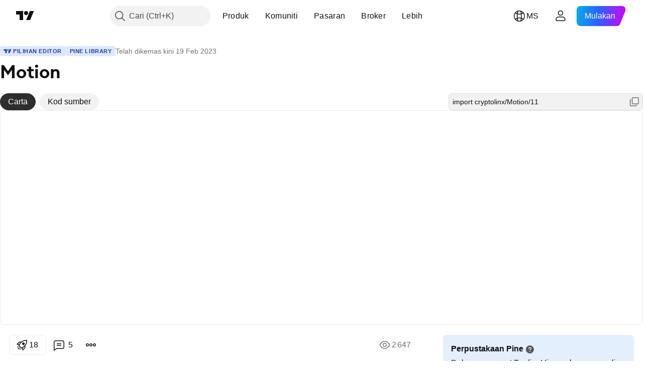

--- FILE ---
content_type: text/html; charset=utf-8
request_url: https://my.tradingview.com/script/hk4bWDkH-Motion/
body_size: 100563
content:


<!DOCTYPE html>
<html lang="ms" dir="ltr" class="is-not-authenticated is-not-pro  theme-light"
 data-theme="light">
<head><meta charset="utf-8" />
<meta name="viewport" content="width=device-width, initial-scale=1.0, maximum-scale=1.0, minimum-scale=1.0, user-scalable=no">	<script nonce="trj9jN5zQG5qZwPhoN/Tng==">window.initData = {};</script><title>Motion — Perpustakaan oleh cryptolinx — TradingView</title>
<!-- { block promo_footer_css_bundle } -->
		<!-- { render_css_bundle('promo_footer') } -->
		<link crossorigin="anonymous" href="https://static.tradingview.com/static/bundles/15992.6ab8fddbbeec572ad16b.css" rel="stylesheet" type="text/css"/>
	<!-- { endblock promo_footer_css_bundle } -->

	<!-- { block personal_css_bundle } -->
		<!-- render_css_bundle('base') -->
		<link crossorigin="anonymous" href="https://static.tradingview.com/static/bundles/7204.bd4a617f902d8e4336d7.css" rel="stylesheet" type="text/css"/>
<link crossorigin="anonymous" href="https://static.tradingview.com/static/bundles/77196.1ee43ed7cda5d814dba7.css" rel="stylesheet" type="text/css"/>
<link crossorigin="anonymous" href="https://static.tradingview.com/static/bundles/12874.2243f526973e835a8777.css" rel="stylesheet" type="text/css"/>
<link crossorigin="anonymous" href="https://static.tradingview.com/static/bundles/20541.ffebbd5b14e162a70fac.css" rel="stylesheet" type="text/css"/>
<link crossorigin="anonymous" href="https://static.tradingview.com/static/bundles/22691.df517de208b59f042c3b.css" rel="stylesheet" type="text/css"/>
<link crossorigin="anonymous" href="https://static.tradingview.com/static/bundles/72834.146c7925be9f43c9c767.css" rel="stylesheet" type="text/css"/>
<link crossorigin="anonymous" href="https://static.tradingview.com/static/bundles/6656.0e277b504c24d73f6420.css" rel="stylesheet" type="text/css"/>
<link crossorigin="anonymous" href="https://static.tradingview.com/static/bundles/97406.a24aa84d5466dfc219e3.css" rel="stylesheet" type="text/css"/>
<link crossorigin="anonymous" href="https://static.tradingview.com/static/bundles/51307.bb4e309d13e8ea654e19.css" rel="stylesheet" type="text/css"/>
<link crossorigin="anonymous" href="https://static.tradingview.com/static/bundles/62560.c8a32e4a427c0c57131c.css" rel="stylesheet" type="text/css"/>
<link crossorigin="anonymous" href="https://static.tradingview.com/static/bundles/28415.e6caff1a47a6c8a0f783.css" rel="stylesheet" type="text/css"/>
<link crossorigin="anonymous" href="https://static.tradingview.com/static/bundles/78820.3dc3168a8005e8c156fe.css" rel="stylesheet" type="text/css"/>
<link crossorigin="anonymous" href="https://static.tradingview.com/static/bundles/30608.1b5e0eb056a8145e2004.css" rel="stylesheet" type="text/css"/>
<link crossorigin="anonymous" href="https://static.tradingview.com/static/bundles/4857.2a0b835c9459f5e8f334.css" rel="stylesheet" type="text/css"/>
<link crossorigin="anonymous" href="https://static.tradingview.com/static/bundles/60733.515b38c2fad56295e0d7.css" rel="stylesheet" type="text/css"/>
<link crossorigin="anonymous" href="https://static.tradingview.com/static/bundles/94584.053cede951b9d64dea44.css" rel="stylesheet" type="text/css"/>
<link crossorigin="anonymous" href="https://static.tradingview.com/static/bundles/52294.8c6373aa92664b86de9e.css" rel="stylesheet" type="text/css"/>
<link crossorigin="anonymous" href="https://static.tradingview.com/static/bundles/56167.a33c76f5549cc7102e61.css" rel="stylesheet" type="text/css"/>
<link crossorigin="anonymous" href="https://static.tradingview.com/static/bundles/72373.cdd20397318c8a54ee02.css" rel="stylesheet" type="text/css"/>
<link crossorigin="anonymous" href="https://static.tradingview.com/static/bundles/68820.b0c44555783cdd4786b8.css" rel="stylesheet" type="text/css"/>
<link crossorigin="anonymous" href="https://static.tradingview.com/static/bundles/39394.1f12e32e6d4c4b83fe10.css" rel="stylesheet" type="text/css"/>
<link crossorigin="anonymous" href="https://static.tradingview.com/static/bundles/28562.e29096bd778450adbd58.css" rel="stylesheet" type="text/css"/>
<link crossorigin="anonymous" href="https://static.tradingview.com/static/bundles/19934.288c07086ff109a1d327.css" rel="stylesheet" type="text/css"/>
<link crossorigin="anonymous" href="https://static.tradingview.com/static/bundles/5911.5f96f6b3c550d3f0da23.css" rel="stylesheet" type="text/css"/>
<link crossorigin="anonymous" href="https://static.tradingview.com/static/bundles/6133.2dae60a90526a493d165.css" rel="stylesheet" type="text/css"/>
<link crossorigin="anonymous" href="https://static.tradingview.com/static/bundles/30331.cec6b9b458e103483d37.css" rel="stylesheet" type="text/css"/>
<link crossorigin="anonymous" href="https://static.tradingview.com/static/bundles/45207.4c0489c8756499c78a5e.css" rel="stylesheet" type="text/css"/>
<link crossorigin="anonymous" href="https://static.tradingview.com/static/bundles/17644.53a8a16a13c65b9ef1b6.css" rel="stylesheet" type="text/css"/>
<link crossorigin="anonymous" href="https://static.tradingview.com/static/bundles/5347.66e97921f2de4965604d.css" rel="stylesheet" type="text/css"/>
<link crossorigin="anonymous" href="https://static.tradingview.com/static/bundles/90145.8b74b8d86218eec14871.css" rel="stylesheet" type="text/css"/>
<link crossorigin="anonymous" href="https://static.tradingview.com/static/bundles/59334.4a832facb7e57c5e13f3.css" rel="stylesheet" type="text/css"/>
<link crossorigin="anonymous" href="https://static.tradingview.com/static/bundles/91361.140a08c3b11237f684ec.css" rel="stylesheet" type="text/css"/>
<link crossorigin="anonymous" href="https://static.tradingview.com/static/bundles/3691.a607e1947cc1d6442aef.css" rel="stylesheet" type="text/css"/>
<link crossorigin="anonymous" href="https://static.tradingview.com/static/bundles/79248.b085e41549ac76222ff0.css" rel="stylesheet" type="text/css"/>
<link crossorigin="anonymous" href="https://static.tradingview.com/static/bundles/17675.7322b9d581c3bd767a8f.css" rel="stylesheet" type="text/css"/>
	<!-- { endblock personal_css_bundle } -->

	<!-- { block extra_styles } -->
	<link crossorigin="anonymous" href="https://static.tradingview.com/static/bundles/26184.a8e87c60a250a6212b03.css" rel="stylesheet" type="text/css"/>
<link crossorigin="anonymous" href="https://static.tradingview.com/static/bundles/62419.12891bfbb287744d3a89.css" rel="stylesheet" type="text/css"/>
<link crossorigin="anonymous" href="https://static.tradingview.com/static/bundles/32078.4dd8f716b361ea76fac9.css" rel="stylesheet" type="text/css"/>
<link crossorigin="anonymous" href="https://static.tradingview.com/static/bundles/50370.a1a91e4e3b8d4d56af6a.css" rel="stylesheet" type="text/css"/>
<link crossorigin="anonymous" href="https://static.tradingview.com/static/bundles/29903.89b41c884d5213432809.css" rel="stylesheet" type="text/css"/>
<link crossorigin="anonymous" href="https://static.tradingview.com/static/bundles/24840.08865a24cd22e705a127.css" rel="stylesheet" type="text/css"/>
<link crossorigin="anonymous" href="https://static.tradingview.com/static/bundles/61504.303d3d3a2eef8a440230.css" rel="stylesheet" type="text/css"/>
<link crossorigin="anonymous" href="https://static.tradingview.com/static/bundles/84592.9ad3142f13630874398c.css" rel="stylesheet" type="text/css"/>
<link crossorigin="anonymous" href="https://static.tradingview.com/static/bundles/84509.b78aa0f889805782a114.css" rel="stylesheet" type="text/css"/>
<link crossorigin="anonymous" href="https://static.tradingview.com/static/bundles/68650.e664998b1025f8944a19.css" rel="stylesheet" type="text/css"/>
<link crossorigin="anonymous" href="https://static.tradingview.com/static/bundles/62156.ce7b2959f31f83034b45.css" rel="stylesheet" type="text/css"/>
<link crossorigin="anonymous" href="https://static.tradingview.com/static/bundles/86459.a94905aa773ec52c64fa.css" rel="stylesheet" type="text/css"/>
<link crossorigin="anonymous" href="https://static.tradingview.com/static/bundles/58572.dad95b9e4df028f98405.css" rel="stylesheet" type="text/css"/>
<link crossorigin="anonymous" href="https://static.tradingview.com/static/bundles/87828.b5acda22a891bd0b8b78.css" rel="stylesheet" type="text/css"/>
<link crossorigin="anonymous" href="https://static.tradingview.com/static/bundles/81350.86c68c4067216e42a0f1.css" rel="stylesheet" type="text/css"/>
<link crossorigin="anonymous" href="https://static.tradingview.com/static/bundles/27877.826c38517eae6571304f.css" rel="stylesheet" type="text/css"/>
<link crossorigin="anonymous" href="https://static.tradingview.com/static/bundles/56254.a23f3ec5b836024b605b.css" rel="stylesheet" type="text/css"/>
<link crossorigin="anonymous" href="https://static.tradingview.com/static/bundles/18013.0655ac40c6882bf9e438.css" rel="stylesheet" type="text/css"/>
<link crossorigin="anonymous" href="https://static.tradingview.com/static/bundles/88936.d49d6f461c53e70b38bc.css" rel="stylesheet" type="text/css"/>
<link crossorigin="anonymous" href="https://static.tradingview.com/static/bundles/54123.b37eaf239cea1a4a4b98.css" rel="stylesheet" type="text/css"/>
<link crossorigin="anonymous" href="https://static.tradingview.com/static/bundles/3406.24a50d99637b4e3bf9e7.css" rel="stylesheet" type="text/css"/>
<link crossorigin="anonymous" href="https://static.tradingview.com/static/bundles/14544.83eca2c4704f4649b7a3.css" rel="stylesheet" type="text/css"/>
<link crossorigin="anonymous" href="https://static.tradingview.com/static/bundles/31069.c75dd2e4bc4003a8d3c6.css" rel="stylesheet" type="text/css"/>
<link crossorigin="anonymous" href="https://static.tradingview.com/static/bundles/67877.2fb5f6f3eb739c16078d.css" rel="stylesheet" type="text/css"/>
<link crossorigin="anonymous" href="https://static.tradingview.com/static/bundles/50553.3ab347d4bc9cadf8d238.css" rel="stylesheet" type="text/css"/>
<link crossorigin="anonymous" href="https://static.tradingview.com/static/bundles/75070.42c5ad63db6e22dd1780.css" rel="stylesheet" type="text/css"/>
<link crossorigin="anonymous" href="https://static.tradingview.com/static/bundles/85379.e2d0f6189d763981c46b.css" rel="stylesheet" type="text/css"/>
<link crossorigin="anonymous" href="https://static.tradingview.com/static/bundles/11285.2ad4e54f72ca1dbe5a12.css" rel="stylesheet" type="text/css"/>
<link crossorigin="anonymous" href="https://static.tradingview.com/static/bundles/62882.bb7416e25ce047652be6.css" rel="stylesheet" type="text/css"/>
<link crossorigin="anonymous" href="https://static.tradingview.com/static/bundles/14142.fa043cf9d22075746ca7.css" rel="stylesheet" type="text/css"/>
<link crossorigin="anonymous" href="https://static.tradingview.com/static/bundles/70835.249d27fbf7cfdf5dfd83.css" rel="stylesheet" type="text/css"/>
<link crossorigin="anonymous" href="https://static.tradingview.com/static/bundles/92124.5845fa80448b407d32ec.css" rel="stylesheet" type="text/css"/>
<link crossorigin="anonymous" href="https://static.tradingview.com/static/bundles/98703.a2b02fc165a1c32d442e.css" rel="stylesheet" type="text/css"/>
<link crossorigin="anonymous" href="https://static.tradingview.com/static/bundles/65644.82e6d18dc48a569d26eb.css" rel="stylesheet" type="text/css"/>
<link crossorigin="anonymous" href="https://static.tradingview.com/static/bundles/5605.7992e8c447118cda6e67.css" rel="stylesheet" type="text/css"/>
<link crossorigin="anonymous" href="https://static.tradingview.com/static/bundles/57014.5d64ece78149214e8812.css" rel="stylesheet" type="text/css"/>
<link crossorigin="anonymous" href="https://static.tradingview.com/static/bundles/96133.507ceb094fe735b3e439.css" rel="stylesheet" type="text/css"/>
<link crossorigin="anonymous" href="https://static.tradingview.com/static/bundles/85992.24dc3e7280c9494642a6.css" rel="stylesheet" type="text/css"/>
<link crossorigin="anonymous" href="https://static.tradingview.com/static/bundles/52665.005deab1142faaf7462d.css" rel="stylesheet" type="text/css"/>
<link crossorigin="anonymous" href="https://static.tradingview.com/static/bundles/96614.aa36a3e7cbd35864ab1c.css" rel="stylesheet" type="text/css"/>
<link crossorigin="anonymous" href="https://static.tradingview.com/static/bundles/78698.9e07627cdc60a2c13dc3.css" rel="stylesheet" type="text/css"/>
<link crossorigin="anonymous" href="https://static.tradingview.com/static/bundles/96946.664cb7df376aef027378.css" rel="stylesheet" type="text/css"/>
<link crossorigin="anonymous" href="https://static.tradingview.com/static/bundles/94425.e8a11b1164ed8f31863d.css" rel="stylesheet" type="text/css"/>
<link crossorigin="anonymous" href="https://static.tradingview.com/static/bundles/30931.b2e7517523adce965dba.css" rel="stylesheet" type="text/css"/>
<link crossorigin="anonymous" href="https://static.tradingview.com/static/bundles/13619.8ac06c6d6672271c5f68.css" rel="stylesheet" type="text/css"/>
<link crossorigin="anonymous" href="https://static.tradingview.com/static/bundles/12748.199034cf25af72be11eb.css" rel="stylesheet" type="text/css"/>
<link crossorigin="anonymous" href="https://static.tradingview.com/static/bundles/66857.843c3e887cfdf130d542.css" rel="stylesheet" type="text/css"/>
<link crossorigin="anonymous" href="https://static.tradingview.com/static/bundles/18350.e409f558fe163ea9a3de.css" rel="stylesheet" type="text/css"/>
<link crossorigin="anonymous" href="https://static.tradingview.com/static/bundles/92112.db4c9d5652778b489aaa.css" rel="stylesheet" type="text/css"/>
<link crossorigin="anonymous" href="https://static.tradingview.com/static/bundles/68448.f611cd4d950c54a2caec.css" rel="stylesheet" type="text/css"/>
<link crossorigin="anonymous" href="https://static.tradingview.com/static/bundles/24309.848f88391da875ceb2a3.css" rel="stylesheet" type="text/css"/>
<link crossorigin="anonymous" href="https://static.tradingview.com/static/bundles/32388.e2ac42d074266d6f4cc4.css" rel="stylesheet" type="text/css"/>
<link crossorigin="anonymous" href="https://static.tradingview.com/static/bundles/2298.e4906aeeda8c192efa8f.css" rel="stylesheet" type="text/css"/>
<link crossorigin="anonymous" href="https://static.tradingview.com/static/bundles/6811.4ca141638fbeaa002769.css" rel="stylesheet" type="text/css"/>
<link crossorigin="anonymous" href="https://static.tradingview.com/static/bundles/34022.f218afa7d02ef496982b.css" rel="stylesheet" type="text/css"/>
<link crossorigin="anonymous" href="https://static.tradingview.com/static/bundles/9313.ef5d27e92eb3d48dab23.css" rel="stylesheet" type="text/css"/>
<link crossorigin="anonymous" href="https://static.tradingview.com/static/bundles/87844.a89d3d49f869720ebbba.css" rel="stylesheet" type="text/css"/>
<link crossorigin="anonymous" href="https://static.tradingview.com/static/bundles/79780.84d89360ede6a350ded3.css" rel="stylesheet" type="text/css"/>
<link crossorigin="anonymous" href="https://static.tradingview.com/static/bundles/50694.e8c29c22063c80408cca.css" rel="stylesheet" type="text/css"/>
<link crossorigin="anonymous" href="https://static.tradingview.com/static/bundles/22969.c32eeb1152afcd97b12e.css" rel="stylesheet" type="text/css"/>
<link crossorigin="anonymous" href="https://static.tradingview.com/static/bundles/83580.fdc9454547343089f3c6.css" rel="stylesheet" type="text/css"/>
<link crossorigin="anonymous" href="https://static.tradingview.com/static/bundles/20789.ab5c2b3cb921527e4170.css" rel="stylesheet" type="text/css"/>
<link crossorigin="anonymous" href="https://static.tradingview.com/static/bundles/29592.6154c4943032cbc1f19b.css" rel="stylesheet" type="text/css"/>
<link crossorigin="anonymous" href="https://static.tradingview.com/static/bundles/31916.57160ac113283e720311.css" rel="stylesheet" type="text/css"/>
<link crossorigin="anonymous" href="https://static.tradingview.com/static/bundles/55174.dc96c4d047ce06b033ba.css" rel="stylesheet" type="text/css"/>
<link crossorigin="anonymous" href="https://static.tradingview.com/static/bundles/5969.21c839e51d9fe09bc1ad.css" rel="stylesheet" type="text/css"/>
<link crossorigin="anonymous" href="https://static.tradingview.com/static/bundles/83332.323d337a96ea2d0d1f5b.css" rel="stylesheet" type="text/css"/>
<link crossorigin="anonymous" href="https://static.tradingview.com/static/bundles/26149.58e3d28c4207f0232d45.css" rel="stylesheet" type="text/css"/>
<link crossorigin="anonymous" href="https://static.tradingview.com/static/bundles/5769.b3335017ad0d222109e8.css" rel="stylesheet" type="text/css"/>
<link crossorigin="anonymous" href="https://static.tradingview.com/static/bundles/49022.455c0a58d3762d16e782.css" rel="stylesheet" type="text/css"/>
<link crossorigin="anonymous" href="https://static.tradingview.com/static/bundles/38582.2b62a108282b3e90d95c.css" rel="stylesheet" type="text/css"/>
<link crossorigin="anonymous" href="https://static.tradingview.com/static/bundles/15001.aa02a2d96f821d501dba.css" rel="stylesheet" type="text/css"/>
<link crossorigin="anonymous" href="https://static.tradingview.com/static/bundles/75432.cee64bd18eb72dd37b3d.css" rel="stylesheet" type="text/css"/>
<link crossorigin="anonymous" href="https://static.tradingview.com/static/bundles/43165.f500e435f461fabe05f6.css" rel="stylesheet" type="text/css"/>
<link crossorigin="anonymous" href="https://static.tradingview.com/static/bundles/70571.51824f94f04f357f27ed.css" rel="stylesheet" type="text/css"/>
<link crossorigin="anonymous" href="https://static.tradingview.com/static/bundles/6695.1ea7d74fa789f5e3b9c4.css" rel="stylesheet" type="text/css"/>
<link crossorigin="anonymous" href="https://static.tradingview.com/static/bundles/42734.28212819357e05bc15ab.css" rel="stylesheet" type="text/css"/>
<link crossorigin="anonymous" href="https://static.tradingview.com/static/bundles/97915.5b2ef44e883aedf9ee07.css" rel="stylesheet" type="text/css"/>
<link crossorigin="anonymous" href="https://static.tradingview.com/static/bundles/35229.f7d16c2e8bbca89e1d2b.css" rel="stylesheet" type="text/css"/>
<link crossorigin="anonymous" href="https://static.tradingview.com/static/bundles/49468.bd38a05bcbe9f63005d5.css" rel="stylesheet" type="text/css"/>
<link crossorigin="anonymous" href="https://static.tradingview.com/static/bundles/16543.7bcb96fa677df6654c99.css" rel="stylesheet" type="text/css"/>
<link crossorigin="anonymous" href="https://static.tradingview.com/static/bundles/78076.434b6268f44aba75e190.css" rel="stylesheet" type="text/css"/>
<link crossorigin="anonymous" href="https://static.tradingview.com/static/bundles/68844.662507d10a58f51f962f.css" rel="stylesheet" type="text/css"/>
<link crossorigin="anonymous" href="https://static.tradingview.com/static/bundles/78806.af4707505f695c7b7e7e.css" rel="stylesheet" type="text/css"/>
<link crossorigin="anonymous" href="https://static.tradingview.com/static/bundles/67957.26bd3f4dca9113e5bd92.css" rel="stylesheet" type="text/css"/>
<link crossorigin="anonymous" href="https://static.tradingview.com/static/bundles/95626.0b382ed55589e98e3418.css" rel="preload" as="style"/>
<link crossorigin="anonymous" href="https://static.tradingview.com/static/bundles/4876.8876d8fb744d67484f1f.css" rel="preload" as="style"/>
<link crossorigin="anonymous" href="https://static.tradingview.com/static/bundles/79185.94b15842cd307f061854.css" rel="preload" as="style"/>
<link crossorigin="anonymous" href="https://static.tradingview.com/static/bundles/49822.f499cfafbc0a791ec49e.css" rel="preload" as="style"/>
	<!-- { endblock extra_styles } --><script nonce="trj9jN5zQG5qZwPhoN/Tng==">
	window.locale = 'ms_MY';
	window.language = 'ms_MY';
</script>
	<!-- { block promo_footer_js_bundle } -->
		<!-- { render_js_bundle('promo_footer') } -->
		<link crossorigin="anonymous" href="https://static.tradingview.com/static/bundles/ms_MY.4786.a618592c61ccf653aaab.js" rel="preload" as="script"/>
<link crossorigin="anonymous" href="https://static.tradingview.com/static/bundles/25096.8041f8d54d0af06b1dc2.js" rel="preload" as="script"/>
<link crossorigin="anonymous" href="https://static.tradingview.com/static/bundles/promo_footer.ad4cc06e168361f60581.js" rel="preload" as="script"/><script crossorigin="anonymous" src="https://static.tradingview.com/static/bundles/ms_MY.4786.a618592c61ccf653aaab.js" defer></script>
<script crossorigin="anonymous" src="https://static.tradingview.com/static/bundles/25096.8041f8d54d0af06b1dc2.js" defer></script>
<script crossorigin="anonymous" src="https://static.tradingview.com/static/bundles/promo_footer.ad4cc06e168361f60581.js" defer></script>
	<!-- { endblock promo_footer_js_bundle } -->

	<!-- { block personal_js_bundle } -->
		<!-- render_js_bundle('base') -->
		<link crossorigin="anonymous" href="https://static.tradingview.com/static/bundles/runtime.999f532f57e5e78afa9d.js" rel="preload" as="script"/>
<link crossorigin="anonymous" href="https://static.tradingview.com/static/bundles/ms_MY.68425.0f6ffd7e21809de2eca3.js" rel="preload" as="script"/>
<link crossorigin="anonymous" href="https://static.tradingview.com/static/bundles/32227.d826c45d2d27f2ff4314.js" rel="preload" as="script"/>
<link crossorigin="anonymous" href="https://static.tradingview.com/static/bundles/77507.fb006c0c7a02051cf5cd.js" rel="preload" as="script"/>
<link crossorigin="anonymous" href="https://static.tradingview.com/static/bundles/22665.48cd37ebd902e7c711e1.js" rel="preload" as="script"/>
<link crossorigin="anonymous" href="https://static.tradingview.com/static/bundles/12886.7be7542f140baf734d79.js" rel="preload" as="script"/>
<link crossorigin="anonymous" href="https://static.tradingview.com/static/bundles/22023.035d84389dc598280aca.js" rel="preload" as="script"/>
<link crossorigin="anonymous" href="https://static.tradingview.com/static/bundles/2373.7f1c5f402e07b6f9d0b4.js" rel="preload" as="script"/>
<link crossorigin="anonymous" href="https://static.tradingview.com/static/bundles/62134.57ec9cb3f1548c6e710a.js" rel="preload" as="script"/>
<link crossorigin="anonymous" href="https://static.tradingview.com/static/bundles/8875.0da40c2dfdf4c802056a.js" rel="preload" as="script"/>
<link crossorigin="anonymous" href="https://static.tradingview.com/static/bundles/68134.706c0e4867c1808f27cb.js" rel="preload" as="script"/>
<link crossorigin="anonymous" href="https://static.tradingview.com/static/bundles/93243.d16dcf8fc50e14d67819.js" rel="preload" as="script"/>
<link crossorigin="anonymous" href="https://static.tradingview.com/static/bundles/42118.76535f24c5bbdefbe8b4.js" rel="preload" as="script"/>
<link crossorigin="anonymous" href="https://static.tradingview.com/static/bundles/32378.b87f7c1aed020f9c3427.js" rel="preload" as="script"/>
<link crossorigin="anonymous" href="https://static.tradingview.com/static/bundles/72378.3b3a6479c619d9dc301d.js" rel="preload" as="script"/>
<link crossorigin="anonymous" href="https://static.tradingview.com/static/bundles/23298.0b1a2a8df7ae6c4f9aff.js" rel="preload" as="script"/>
<link crossorigin="anonymous" href="https://static.tradingview.com/static/bundles/91834.1873c9cc3a3f3bf71ad2.js" rel="preload" as="script"/>
<link crossorigin="anonymous" href="https://static.tradingview.com/static/bundles/89095.1b50ff2342a87b4ce449.js" rel="preload" as="script"/>
<link crossorigin="anonymous" href="https://static.tradingview.com/static/bundles/70241.31f2e79ff43b8502ab4c.js" rel="preload" as="script"/>
<link crossorigin="anonymous" href="https://static.tradingview.com/static/bundles/base.c4018f69bc63b81fcfad.js" rel="preload" as="script"/><script crossorigin="anonymous" src="https://static.tradingview.com/static/bundles/runtime.999f532f57e5e78afa9d.js" defer></script>
<script crossorigin="anonymous" src="https://static.tradingview.com/static/bundles/ms_MY.68425.0f6ffd7e21809de2eca3.js" defer></script>
<script crossorigin="anonymous" src="https://static.tradingview.com/static/bundles/32227.d826c45d2d27f2ff4314.js" defer></script>
<script crossorigin="anonymous" src="https://static.tradingview.com/static/bundles/77507.fb006c0c7a02051cf5cd.js" defer></script>
<script crossorigin="anonymous" src="https://static.tradingview.com/static/bundles/22665.48cd37ebd902e7c711e1.js" defer></script>
<script crossorigin="anonymous" src="https://static.tradingview.com/static/bundles/12886.7be7542f140baf734d79.js" defer></script>
<script crossorigin="anonymous" src="https://static.tradingview.com/static/bundles/22023.035d84389dc598280aca.js" defer></script>
<script crossorigin="anonymous" src="https://static.tradingview.com/static/bundles/2373.7f1c5f402e07b6f9d0b4.js" defer></script>
<script crossorigin="anonymous" src="https://static.tradingview.com/static/bundles/62134.57ec9cb3f1548c6e710a.js" defer></script>
<script crossorigin="anonymous" src="https://static.tradingview.com/static/bundles/8875.0da40c2dfdf4c802056a.js" defer></script>
<script crossorigin="anonymous" src="https://static.tradingview.com/static/bundles/68134.706c0e4867c1808f27cb.js" defer></script>
<script crossorigin="anonymous" src="https://static.tradingview.com/static/bundles/93243.d16dcf8fc50e14d67819.js" defer></script>
<script crossorigin="anonymous" src="https://static.tradingview.com/static/bundles/42118.76535f24c5bbdefbe8b4.js" defer></script>
<script crossorigin="anonymous" src="https://static.tradingview.com/static/bundles/32378.b87f7c1aed020f9c3427.js" defer></script>
<script crossorigin="anonymous" src="https://static.tradingview.com/static/bundles/72378.3b3a6479c619d9dc301d.js" defer></script>
<script crossorigin="anonymous" src="https://static.tradingview.com/static/bundles/23298.0b1a2a8df7ae6c4f9aff.js" defer></script>
<script crossorigin="anonymous" src="https://static.tradingview.com/static/bundles/91834.1873c9cc3a3f3bf71ad2.js" defer></script>
<script crossorigin="anonymous" src="https://static.tradingview.com/static/bundles/89095.1b50ff2342a87b4ce449.js" defer></script>
<script crossorigin="anonymous" src="https://static.tradingview.com/static/bundles/70241.31f2e79ff43b8502ab4c.js" defer></script>
<script crossorigin="anonymous" src="https://static.tradingview.com/static/bundles/base.c4018f69bc63b81fcfad.js" defer></script>
	<!-- { endblock personal_js_bundle } -->

	<!-- { block additional_js_bundle } -->
	<!-- { endblock additional_js_bundle } -->	<script nonce="trj9jN5zQG5qZwPhoN/Tng==">
		window.initData = window.initData || {};
		window.initData.theme = "light";
			(()=>{"use strict";const t=/(?:^|;)\s*theme=(dark|light)(?:;|$)|$/.exec(document.cookie)[1];t&&(document.documentElement.classList.toggle("theme-dark","dark"===t),document.documentElement.classList.toggle("theme-light","light"===t),document.documentElement.dataset.theme=t,window.initData=window.initData||{},window.initData.theme=t)})();
	</script>
	<script nonce="trj9jN5zQG5qZwPhoN/Tng==">
		(()=>{"use strict";"undefined"!=typeof window&&"undefined"!=typeof navigator&&/mac/i.test(navigator.platform)&&document.documentElement.classList.add("mac_os_system")})();
	</script>

	<script nonce="trj9jN5zQG5qZwPhoN/Tng==">var environment = "battle";
		window.WS_HOST_PING_REQUIRED = true;
		window.BUILD_TIME = "2026-01-23T12:34:38";
		window.WEBSOCKET_HOST = "data.tradingview.com";
		window.WEBSOCKET_PRO_HOST = "prodata.tradingview.com";
		window.WEBSOCKET_HOST_FOR_DEEP_BACKTESTING = "history-data.tradingview.com";
		window.WIDGET_HOST = "https://www.tradingview-widget.com";
		window.TradingView = window.TradingView || {};
	</script>

	<link rel="conversions-config" href="https://s3.tradingview.com/conversions_ms.json">
	<link rel="metrics-config" href="https://scanner-backend.tradingview.com/enum/ordered?id=metrics_full_name,metrics&lang=ms&label-product=ytm-metrics-plan.json" crossorigin>

	<script nonce="trj9jN5zQG5qZwPhoN/Tng==">
		(()=>{"use strict";function e(e,t=!1){const{searchParams:n}=new URL(String(location));let s="true"===n.get("mobileapp_new"),o="true"===n.get("mobileapp");if(!t){const e=function(e){const t=e+"=",n=document.cookie.split(";");for(let e=0;e<n.length;e++){let s=n[e];for(;" "===s.charAt(0);)s=s.substring(1,s.length);if(0===s.indexOf(t))return s.substring(t.length,s.length)}return null}("tv_app")||"";s||=["android","android_nps"].includes(e),o||="ios"===e}return!("new"!==e&&"any"!==e||!s)||!("new"===e||!o)}const t="undefined"!=typeof window&&"undefined"!=typeof navigator,n=t&&"ontouchstart"in window,s=(t&&n&&window,t&&(n||navigator.maxTouchPoints),t&&window.chrome&&window.chrome.runtime,t&&window.navigator.userAgent.toLowerCase().indexOf("firefox"),t&&/\sEdge\/\d\d\b/.test(navigator.userAgent),t&&Boolean(navigator.vendor)&&navigator.vendor.indexOf("Apple")>-1&&-1===navigator.userAgent.indexOf("CriOS")&&navigator.userAgent.indexOf("FxiOS"),t&&/mac/i.test(navigator.platform),t&&/Win32|Win64/i.test(navigator.platform),t&&/Linux/i.test(navigator.platform),t&&/Android/i.test(navigator.userAgent)),o=t&&/BlackBerry/i.test(navigator.userAgent),i=t&&/iPhone|iPad|iPod/.test(navigator.platform),c=t&&/Opera Mini/i.test(navigator.userAgent),r=t&&("MacIntel"===navigator.platform&&navigator.maxTouchPoints>1||/iPad/.test(navigator.platform)),a=s||o||i||c,h=window.TradingView=window.TradingView||{};const _={Android:()=>s,BlackBerry:()=>o,iOS:()=>i,Opera:()=>c,isIPad:()=>r,any:()=>a};h.isMobile=_;const l=new Map;function d(){const e=window.location.pathname,t=window.location.host,n=`${t}${e}`;return l.has(n)||l.set(n,function(e,t){const n=["^widget-docs"];for(const e of n)if(new RegExp(e).test(t))return!0;const s=["^widgetembed/?$","^cmewidgetembed/?$","^([0-9a-zA-Z-]+)/widgetembed/?$","^([0-9a-zA-Z-]+)/widgetstatic/?$","^([0-9a-zA-Z-]+)?/?mediumwidgetembed/?$","^twitter-chart/?$","^telegram/chart/?$","^embed/([0-9a-zA-Z]{8})/?$","^widgetpopup/?$","^extension/?$","^idea-popup/?$","^hotlistswidgetembed/?$","^([0-9a-zA-Z-]+)/hotlistswidgetembed/?$","^marketoverviewwidgetembed/?$","^([0-9a-zA-Z-]+)/marketoverviewwidgetembed/?$","^eventswidgetembed/?$","^tickerswidgetembed/?$","^forexcrossrateswidgetembed/?$","^forexheatmapwidgetembed/?$","^marketquoteswidgetembed/?$","^screenerwidget/?$","^cryptomktscreenerwidget/?$","^([0-9a-zA-Z-]+)/cryptomktscreenerwidget/?$","^([0-9a-zA-Z-]+)/marketquoteswidgetembed/?$","^technical-analysis-widget-embed/$","^singlequotewidgetembed/?$","^([0-9a-zA-Z-]+)/singlequotewidgetembed/?$","^embed-widget/([0-9a-zA-Z-]+)/(([0-9a-zA-Z-]+)/)?$","^widget-docs/([0-9a-zA-Z-]+)/([0-9a-zA-Z-/]+)?$"],o=e.replace(/^\//,"");let i;for(let e=s.length-1;e>=0;e--)if(i=new RegExp(s[e]),i.test(o))return!0;return!1}(e,t)),l.get(n)??!1}h.onWidget=d;const g=()=>{},u="~m~";class m{constructor(e,t={}){this.sessionid=null,this.connected=!1,this._timeout=null,this._base=e,this._options={timeout:t.timeout||2e4,connectionType:t.connectionType}}connect(){this._socket=new WebSocket(this._prepareUrl()),this._socket.onmessage=e=>{
if("string"!=typeof e.data)throw new TypeError(`The WebSocket message should be a string. Recieved ${Object.prototype.toString.call(e.data)}`);this._onData(e.data)},this._socket.onclose=this._onClose.bind(this),this._socket.onerror=this._onError.bind(this)}send(e){this._socket&&this._socket.send(this._encode(e))}disconnect(){this._clearIdleTimeout(),this._socket&&(this._socket.onmessage=g,this._socket.onclose=g,this._socket.onerror=g,this._socket.close())}_clearIdleTimeout(){null!==this._timeout&&(clearTimeout(this._timeout),this._timeout=null)}_encode(e){let t,n="";const s=Array.isArray(e)?e:[e],o=s.length;for(let e=0;e<o;e++)t=null===s[e]||void 0===s[e]?"":m._stringify(s[e]),n+=u+t.length+u+t;return n}_decode(e){const t=[];let n,s;do{if(e.substring(0,3)!==u)return t;n="",s="";const o=(e=e.substring(3)).length;for(let t=0;t<o;t++){if(s=Number(e.substring(t,t+1)),Number(e.substring(t,t+1))!==s){e=e.substring(n.length+3),n=Number(n);break}n+=s}t.push(e.substring(0,n)),e=e.substring(n)}while(""!==e);return t}_onData(e){this._setTimeout();const t=this._decode(e),n=t.length;for(let e=0;e<n;e++)this._onMessage(t[e])}_setTimeout(){this._clearIdleTimeout(),this._timeout=setTimeout(this._onTimeout.bind(this),this._options.timeout)}_onTimeout(){this.disconnect(),this._onDisconnect({code:4e3,reason:"socket.io timeout",wasClean:!1})}_onMessage(e){this.sessionid?this._checkIfHeartbeat(e)?this._onHeartbeat(e.slice(3)):this._checkIfJson(e)?this._base.onMessage(JSON.parse(e.slice(3))):this._base.onMessage(e):(this.sessionid=e,this._onConnect())}_checkIfHeartbeat(e){return this._checkMessageType(e,"h")}_checkIfJson(e){return this._checkMessageType(e,"j")}_checkMessageType(e,t){return e.substring(0,3)==="~"+t+"~"}_onHeartbeat(e){this.send("~h~"+e)}_onConnect(){this.connected=!0,this._base.onConnect()}_onDisconnect(e){this._clear(),this._base.onDisconnect(e),this.sessionid=null}_clear(){this.connected=!1}_prepareUrl(){const t=w(this._base.host);if(t.pathname+="socket.io/websocket",t.protocol="wss:",t.searchParams.append("from",window.location.pathname.slice(1,50)),t.searchParams.append("date",window.BUILD_TIME||""),e("any")&&t.searchParams.append("client","mobile"),this._options.connectionType&&t.searchParams.append("type",this._options.connectionType),window.WEBSOCKET_PARAMS_ANALYTICS){const{ws_page_uri:e,ws_ancestor_origin:n}=window.WEBSOCKET_PARAMS_ANALYTICS;e&&t.searchParams.append("page-uri",e),n&&t.searchParams.append("ancestor-origin",n)}const n=window.location.search.includes("widget_token")||window.location.hash.includes("widget_token");return d()||n||t.searchParams.append("auth","sessionid"),t.href}_onClose(e){this._clearIdleTimeout(),this._onDisconnect(e)}_onError(e){this._clearIdleTimeout(),this._clear(),this._base.emit("error",[e]),this.sessionid=null}static _stringify(e){return"[object Object]"===Object.prototype.toString.call(e)?"~j~"+JSON.stringify(e):String(e)}}class p{constructor(e,t){this.host=e,this._connecting=!1,this._events={},this.transport=this._getTransport(t)}isConnected(){
return!!this.transport&&this.transport.connected}isConnecting(){return this._connecting}connect(){this.isConnected()||(this._connecting&&this.disconnect(),this._connecting=!0,this.transport.connect())}send(e){this.transport&&this.transport.connected&&this.transport.send(e)}disconnect(){this.transport&&this.transport.disconnect()}on(e,t){e in this._events||(this._events[e]=[]),this._events[e].push(t)}offAll(){this._events={}}onMessage(e){this.emit("message",[e])}emit(e,t=[]){if(e in this._events){const n=this._events[e].concat(),s=n.length;for(let e=0;e<s;e++)n[e].apply(this,t)}}onConnect(){this.clear(),this.emit("connect")}onDisconnect(e){this.emit("disconnect",[e])}clear(){this._connecting=!1}_getTransport(e){return new m(this,e)}}function w(e){const t=-1!==e.indexOf("/")?new URL(e):new URL("wss://"+e);if("wss:"!==t.protocol&&"https:"!==t.protocol)throw new Error("Invalid websocket base "+e);return t.pathname.endsWith("/")||(t.pathname+="/"),t.search="",t.username="",t.password="",t}const k="undefined"!=typeof window&&Number(window.TELEMETRY_WS_ERROR_LOGS_THRESHOLD)||0;class f{constructor(e,t={}){this._queueStack=[],this._logsQueue=[],this._telemetryObjectsQueue=[],this._reconnectCount=0,this._redirectCount=0,this._errorsCount=0,this._errorsInfoSent=!1,this._connectionStart=null,this._connectionEstablished=null,this._reconnectTimeout=null,this._onlineCancellationToken=null,this._isConnectionForbidden=!1,this._initialHost=t.initialHost||null,this._suggestedHost=e,this._proHost=t.proHost,this._reconnectHost=t.reconnectHost,this._noReconnectAfterTimeout=!0===t.noReconnectAfterTimeout,this._dataRequestTimeout=t.dataRequestTimeout,this._connectionType=t.connectionType,this._doConnect(),t.pingRequired&&-1===window.location.search.indexOf("noping")&&this._startPing()}connect(){this._tryConnect()}resetCounters(){this._reconnectCount=0,this._redirectCount=0}setLogger(e,t){this._logger=e,this._getLogHistory=t,this._flushLogs()}setTelemetry(e){this._telemetry=e,this._telemetry.reportSent.subscribe(this,this._onTelemetrySent),this._flushTelemetry()}onReconnect(e){this._onReconnect=e}isConnected(){return!!this._socket&&this._socket.isConnected()}isConnecting(){return!!this._socket&&this._socket.isConnecting()}on(e,t){return!!this._socket&&("connect"===e&&this._socket.isConnected()?t():"disconnect"===e?this._disconnectCallbacks.push(t):this._socket.on(e,t),!0)}getSessionId(){return this._socket&&this._socket.transport?this._socket.transport.sessionid:null}send(e){return this.isConnected()?(this._socket.send(e),!0):(this._queueMessage(e),!1)}getConnectionEstablished(){return this._connectionEstablished}getHost(){const e=this._tryGetProHost();return null!==e?e:this._reconnectHost&&this._reconnectCount>3?this._reconnectHost:this._suggestedHost}getReconnectCount(){return this._reconnectCount}getRedirectCount(){return this._redirectCount}getConnectionStart(){return this._connectionStart}disconnect(){this._clearReconnectTimeout(),(this.isConnected()||this.isConnecting())&&(this._propagateDisconnect(),this._disconnectCallbacks=[],
this._closeSocket())}forbidConnection(){this._isConnectionForbidden=!0,this.disconnect()}allowConnection(){this._isConnectionForbidden=!1,this.connect()}isMaxRedirects(){return this._redirectCount>=20}isMaxReconnects(){return this._reconnectCount>=20}getPingInfo(){return this._pingInfo||null}_tryGetProHost(){return window.TradingView&&window.TradingView.onChartPage&&"battle"===window.environment&&!this._redirectCount&&-1===window.location.href.indexOf("ws_host")?this._initialHost?this._initialHost:void 0!==window.user&&window.user.pro_plan?this._proHost||this._suggestedHost:null:null}_queueMessage(e){0===this._queueStack.length&&this._logMessage(0,"Socket is not connected. Queued a message"),this._queueStack.push(e)}_processMessageQueue(){0!==this._queueStack.length&&(this._logMessage(0,"Processing queued messages"),this._queueStack.forEach(this.send.bind(this)),this._logMessage(0,"Processed "+this._queueStack.length+" messages"),this._queueStack=[])}_onDisconnect(e){this._noReconnectAfterTimeout||null!==this._reconnectTimeout||(this._reconnectTimeout=setTimeout(this._tryReconnect.bind(this),5e3)),this._clearOnlineCancellationToken();let t="disconnect session:"+this.getSessionId();e&&(t+=", code:"+e.code+", reason:"+e.reason,1005===e.code&&this._sendTelemetry("websocket_code_1005")),this._logMessage(0,t),this._propagateDisconnect(e),this._closeSocket(),this._queueStack=[]}_closeSocket(){null!==this._socket&&(this._socket.offAll(),this._socket.disconnect(),this._socket=null)}_logMessage(e,t){const n={method:e,message:t};this._logger?this._flushLogMessage(n):(n.message=`[${(new Date).toISOString()}] ${n.message}`,this._logsQueue.push(n))}_flushLogMessage(e){switch(e.method){case 2:this._logger.logDebug(e.message);break;case 3:this._logger.logError(e.message);break;case 0:this._logger.logInfo(e.message);break;case 1:this._logger.logNormal(e.message)}}_flushLogs(){this._flushLogMessage({method:1,message:"messages from queue. Start."}),this._logsQueue.forEach((e=>{this._flushLogMessage(e)})),this._flushLogMessage({method:1,message:"messages from queue. End."}),this._logsQueue=[]}_sendTelemetry(e,t){const n={event:e,params:t};this._telemetry?this._flushTelemetryObject(n):this._telemetryObjectsQueue.push(n)}_flushTelemetryObject(e){this._telemetry.sendChartReport(e.event,e.params,!1)}_flushTelemetry(){this._telemetryObjectsQueue.forEach((e=>{this._flushTelemetryObject(e)})),this._telemetryObjectsQueue=[]}_doConnect(){this._socket&&(this._socket.isConnected()||this._socket.isConnecting())||(this._clearOnlineCancellationToken(),this._host=this.getHost(),this._socket=new p(this._host,{timeout:this._dataRequestTimeout,connectionType:this._connectionType}),this._logMessage(0,"Connecting to "+this._host),this._bindEvents(),this._disconnectCallbacks=[],this._connectionStart=performance.now(),this._connectionEstablished=null,this._socket.connect(),performance.mark("SWSC",{detail:"Start WebSocket connection"}),this._socket.on("connect",(()=>{performance.mark("EWSC",{detail:"End WebSocket connection"}),
performance.measure("WebSocket connection delay","SWSC","EWSC")})))}_propagateDisconnect(e){const t=this._disconnectCallbacks.length;for(let n=0;n<t;n++)this._disconnectCallbacks[n](e||{})}_bindEvents(){this._socket&&(this._socket.on("connect",(()=>{const e=this.getSessionId();if("string"==typeof e){const t=JSON.parse(e);if(t.redirect)return this._redirectCount+=1,this._suggestedHost=t.redirect,this.isMaxRedirects()&&this._sendTelemetry("redirect_bailout"),void this._redirect()}this._connectionEstablished=performance.now(),this._processMessageQueue(),this._logMessage(0,"connect session:"+e)})),this._socket.on("disconnect",this._onDisconnect.bind(this)),this._socket.on("close",this._onDisconnect.bind(this)),this._socket.on("error",(e=>{this._logMessage(0,new Date+" session:"+this.getSessionId()+" websocket error:"+JSON.stringify(e)),this._sendTelemetry("websocket_error"),this._errorsCount++,!this._errorsInfoSent&&this._errorsCount>=k&&(void 0!==this._lastConnectCallStack&&(this._sendTelemetry("websocket_error_connect_stack",{text:this._lastConnectCallStack}),delete this._lastConnectCallStack),void 0!==this._getLogHistory&&this._sendTelemetry("websocket_error_log",{text:this._getLogHistory(50).join("\n")}),this._errorsInfoSent=!0)})))}_redirect(){this.disconnect(),this._reconnectWhenOnline()}_tryReconnect(){this._tryConnect()&&(this._reconnectCount+=1)}_tryConnect(){return!this._isConnectionForbidden&&(this._clearReconnectTimeout(),this._lastConnectCallStack=new Error(`WebSocket connect stack. Is connected: ${this.isConnected()}.`).stack||"",!this.isConnected()&&(this.disconnect(),this._reconnectWhenOnline(),!0))}_clearOnlineCancellationToken(){this._onlineCancellationToken&&(this._onlineCancellationToken(),this._onlineCancellationToken=null)}_clearReconnectTimeout(){null!==this._reconnectTimeout&&(clearTimeout(this._reconnectTimeout),this._reconnectTimeout=null)}_reconnectWhenOnline(){if(navigator.onLine)return this._logMessage(0,"Network status: online - trying to connect"),this._doConnect(),void(this._onReconnect&&this._onReconnect());this._logMessage(0,"Network status: offline - wait until online"),this._onlineCancellationToken=function(e){let t=e;const n=()=>{window.removeEventListener("online",n),t&&t()};return window.addEventListener("online",n),()=>{t=null}}((()=>{this._logMessage(0,"Network status changed to online - trying to connect"),this._doConnect(),this._onReconnect&&this._onReconnect()}))}_onTelemetrySent(e){"websocket_error"in e&&(this._errorsCount=0,this._errorsInfoSent=!1)}_startPing(){if(this._pingIntervalId)return;const e=w(this.getHost());e.pathname+="ping",e.protocol="https:";let t=0,n=0;const s=e=>{this._pingInfo=this._pingInfo||{max:0,min:1/0,avg:0};const s=(new Date).getTime()-e;s>this._pingInfo.max&&(this._pingInfo.max=s),s<this._pingInfo.min&&(this._pingInfo.min=s),t+=s,n++,this._pingInfo.avg=t/n,n>=10&&this._pingIntervalId&&(clearInterval(this._pingIntervalId),delete this._pingIntervalId)};this._pingIntervalId=setInterval((()=>{const t=(new Date).getTime(),n=new XMLHttpRequest
;n.open("GET",e,!0),n.send(),n.onreadystatechange=()=>{n.readyState===XMLHttpRequest.DONE&&200===n.status&&s(t)}}),1e4)}}window.WSBackendConnection=new f(window.WEBSOCKET_HOST,{pingRequired:window.WS_HOST_PING_REQUIRED,proHost:window.WEBSOCKET_PRO_HOST,reconnectHost:window.WEBSOCKET_HOST_FOR_RECONNECT,initialHost:window.WEBSOCKET_INITIAL_HOST,connectionType:window.WEBSOCKET_CONNECTION_TYPE}),window.WSBackendConnectionCtor=f})();
	</script>


	<script nonce="trj9jN5zQG5qZwPhoN/Tng==">var is_authenticated = false;
		var user = {"username":"Guest","following":"0","followers":"0","ignore_list":[],"available_offers":{}};
		window.initData.priceAlertsFacadeClientUrl = "https://pricealerts.tradingview.com";
		window.initData.currentLocaleInfo = {"language":"ms_MY","language_name":"Bahasa Melayu","flag":"my","geoip_code":"my","iso":"ms","iso_639_3":"zlm","global_name":"Malaysian"};
		window.initData.offerButtonInfo = {"class_name":"tv-header__offer-button-container--trial-join","title":"Mulakan","href":"/pricing/?source=header_go_pro_button&feature=start_free_trial","subtitle":null,"expiration":null,"color":"gradient","stretch":false};
		window.initData.settings = {'S3_LOGO_SERVICE_BASE_URL': 'https://s3-symbol-logo.tradingview.com/', 'S3_NEWS_IMAGE_SERVICE_BASE_URL': 'https://s3.tradingview.com/news/', 'WEBPACK_STATIC_PATH': 'https://static.tradingview.com/static/bundles/', 'TRADING_URL': 'https://papertrading.tradingview.com', 'CRUD_STORAGE_URL': 'https://crud-storage.tradingview.com'};
		window.countryCode = "US";


			window.__initialEnabledFeaturesets =
				(window.__initialEnabledFeaturesets || []).concat(
					['tv_production'].concat(
						window.ClientCustomConfiguration && window.ClientCustomConfiguration.getEnabledFeatureSet
							? JSON.parse(window.ClientCustomConfiguration.getEnabledFeatureSet())
							: []
					)
				);

			if (window.ClientCustomConfiguration && window.ClientCustomConfiguration.getDisabledFeatureSet) {
				window.__initialDisabledFeaturesets = JSON.parse(window.ClientCustomConfiguration.getDisabledFeatureSet());
			}



			var lastGlobalNotificationIds = [1015049,1015022,1015003,1014986,1014964,1014947,1014927,1014910,1014879,1014862,1014833];

		var shopConf = {
			offers: [],
		};

		var featureToggleState = {"black_friday_popup":1.0,"black_friday_mainpage":1.0,"black_friday_extend_limitation":1.0,"chart_autosave_5min":1.0,"chart_autosave_30min":1.0,"chart_save_metainfo_separately":1.0,"performance_test_mode":1.0,"ticks_replay":1.0,"chart_storage_hibernation_delay_60min":1.0,"log_replay_to_persistent_logger":1.0,"enable_select_date_replay_mobile":1.0,"support_persistent_logs":1.0,"seasonals_table":1.0,"ytm_on_chart":1.0,"enable_step_by_step_hints_for_drawings":1.0,"enable_new_indicators_templates_view":1.0,"allow_brackets_profit_loss":1.0,"enable_traded_context_linking":1.0,"order_context_validation_in_instant_mode":1.0,"internal_fullscreen_api":1.0,"alerts-presets":1.0,"alerts-watchlist-allow-in-multicondions":1.0,"alerts-disable-fires-read-from-toast":1.0,"alerts-editor-fire-rate-setting":1.0,"enable_symbol_change_restriction_on_widgets":1.0,"enable_asx_symbol_restriction":1.0,"symphony_allow_non_partitioned_cookie_on_old_symphony":1.0,"symphony_notification_badges":1.0,"symphony_use_adk_for_upgrade_request":1.0,"telegram_mini_app_reduce_snapshot_quality":1.0,"news_enable_filtering_by_user":1.0,"timeout_django_db":0.15,"timeout_django_usersettings_db":0.15,"timeout_django_charts_db":0.25,"timeout_django_symbols_lists_db":0.25,"timeout_django_minds_db":0.05,"timeout_django_logging_db":0.25,"disable_services_monitor_metrics":1.0,"enable_signin_recaptcha":1.0,"enable_idea_spamdetectorml":1.0,"enable_idea_spamdetectorml_comments":1.0,"enable_spamdetectorml_chat":1.0,"enable_minds_spamdetectorml":1.0,"backend-connections-in-token":1.0,"one_connection_with_exchanges":1.0,"mobile-ads-ios":1.0,"mobile-ads-android":1.0,"google-one-tap-signin":1.0,"braintree-gopro-in-order-dialog":1.0,"braintree-apple-pay":1.0,"braintree-google-pay":1.0,"braintree-apple-pay-from-ios-app":1.0,"braintree-apple-pay-trial":1.0,"triplea-payments":1.0,"braintree-google-pay-trial":1.0,"braintree-one-usd-verification":1.0,"braintree-3ds-enabled":1.0,"braintree-3ds-status-check":1.0,"braintree-additional-card-checks-for-trial":1.0,"braintree-instant-settlement":1.0,"braintree_recurring_billing_scheduler_subscription":1.0,"checkout_manual_capture_required":1.0,"checkout-subscriptions":1.0,"checkout_additional_card_checks_for_trial":1.0,"checkout_fail_on_duplicate_payment_methods_for_trial":1.0,"checkout_fail_on_banned_countries_for_trial":1.0,"checkout_fail_on_banned_bank_for_trial":1.0,"checkout_fail_on_banned_bank_for_premium_trial":1.0,"checkout_fail_on_close_to_expiration_card_trial":1.0,"checkout_fail_on_prepaid_card_trial":1.0,"country_of_issuance_vs_billing_country":1.0,"checkout_show_instead_of_braintree":1.0,"checkout-3ds":1.0,"checkout-3ds-us":1.0,"checkout-paypal":1.0,"checkout_include_account_holder":1.0,"checkout-paypal-trial":1.0,"checkout_detect_processing_channel_by_country":1.0,"annual_to_monthly_downgrade_attempt":1.0,"razorpay_trial_10_inr":1.0,"razorpay-card-order-token-section":1.0,"razorpay-card-subscriptions":1.0,"razorpay-upi-subscriptions":1.0,"razorpay-s3-invoice-upload":1.0,"razorpay_include_date_of_birth":1.0,"dlocal-payments":1.0,"braintree_transaction_source":1.0,"vertex-tax":1.0,"receipt_in_emails":1.0,"adwords-analytics":1.0,"disable_mobile_upsell_ios":1.0,"disable_mobile_upsell_android":1.0,"required_agreement_for_rt":1.0,"check_market_data_limits":1.0,"force_to_complete_data":1.0,"force_to_upgrade_to_expert":1.0,"send_tradevan_invoice":1.0,"show_pepe_animation":1.0,"send_next_payment_info_receipt":1.0,"screener-alerts-read-only":1.0,"screener-condition-filters-auto-apply":1.0,"screener_bond_restriction_by_auth_enabled":1.0,"screener_bond_rating_columns_restriction_by_auth_enabled":1.0,"ses_tracking":1.0,"send_financial_notifications":1.0,"spark_translations":1.0,"spark_category_translations":1.0,"spark_tags_translations":1.0,"pro_plan_initial_refunds_disabled":1.0,"previous_monoproduct_purchases_refunds_enabled":1.0,"enable_ideas_recommendations":1.0,"enable_ideas_recommendations_feed":1.0,"fail_on_duplicate_payment_methods_for_trial":1.0,"ethoca_alert_notification_webhook":1.0,"hide_suspicious_users_ideas":1.0,"disable_publish_strategy_range_based_chart":1.0,"restrict_simultaneous_requests":1.0,"login_from_new_device_email":1.0,"ssr_worker_nowait":1.0,"broker_A1CAPITAL":1.0,"broker_ACTIVTRADES":1.0,"broker_ALCHEMYMARKETS":1.0,"broker_ALICEBLUE":1.0,"broker_ALPACA":1.0,"broker_ALRAMZ":1.0,"broker_AMP":1.0,"hide_ANGELONE_on_ios":1.0,"hide_ANGELONE_on_android":1.0,"hide_ANGELONE_on_mobile_web":1.0,"ANGELONE_beta":1.0,"broker_AVA_FUTURES":1.0,"AVA_FUTURES_oauth_authorization":1.0,"broker_B2PRIME":1.0,"broker_BAJAJ":1.0,"BAJAJ_beta":1.0,"broker_BEYOND":1.0,"broker_BINANCE":1.0,"enable_binanceapis_base_url":1.0,"broker_BINGBON":1.0,"broker_BITAZZA":1.0,"broker_BITGET":1.0,"broker_BITMEX":1.0,"broker_BITSTAMP":1.0,"broker_BLACKBULL":1.0,"broker_BLUEBERRYMARKETS":1.0,"broker_BTCC":1.0,"broker_BYBIT":1.0,"broker_CAPITALCOM":1.0,"broker_CAPTRADER":1.0,"CAPTRADER_separate_integration_migration_warning":1.0,"broker_CFI":1.0,"broker_CGSI":1.0,"hide_CGSI_on_ios":1.0,"hide_CGSI_on_android":1.0,"hide_CGSI_on_mobile_web":1.0,"CGSI_beta":1.0,"broker_CITYINDEX":1.0,"cityindex_spreadbetting":1.0,"broker_CMCMARKETS":1.0,"broker_COBRATRADING":1.0,"broker_COINBASE":1.0,"coinbase_request_server_logger":1.0,"coinbase_cancel_position_brackets":1.0,"broker_COINW":1.0,"broker_COLMEX":1.0,"hide_CQG_on_ios":1.0,"hide_CQG_on_android":1.0,"hide_CQG_on_mobile_web":1.0,"cqg-realtime-bandwidth-limit":1.0,"hide_CRYPTOCOM_on_ios":1.0,"hide_CRYPTOCOM_on_android":1.0,"hide_CRYPTOCOM_on_mobile_web":1.0,"CRYPTOCOM_beta":1.0,"hide_CURRENCYCOM_on_ios":1.0,"hide_CURRENCYCOM_on_android":1.0,"hide_CURRENCYCOM_on_mobile_web":1.0,"hide_CXM_on_ios":1.0,"hide_CXM_on_android":1.0,"hide_CXM_on_mobile_web":1.0,"CXM_beta":1.0,"broker_DAOL":1.0,"broker_DERAYAH":1.0,"broker_DHAN":1.0,"broker_DNSE":1.0,"broker_DORMAN":1.0,"hide_DUMMY_on_ios":1.0,"hide_DUMMY_on_android":1.0,"hide_DUMMY_on_mobile_web":1.0,"broker_EASYMARKETS":1.0,"broker_ECOVALORES":1.0,"ECOVALORES_beta":1.0,"broker_EDGECLEAR":1.0,"edgeclear_oauth_authorization":1.0,"broker_EIGHTCAP":1.0,"broker_ERRANTE":1.0,"broker_ESAFX":1.0,"hide_FIDELITY_on_ios":1.0,"hide_FIDELITY_on_android":1.0,"hide_FIDELITY_on_mobile_web":1.0,"FIDELITY_beta":1.0,"broker_FOREXCOM":1.0,"forexcom_session_v2":1.0,"broker_FPMARKETS":1.0,"hide_FTX_on_ios":1.0,"hide_FTX_on_android":1.0,"hide_FTX_on_mobile_web":1.0,"ftx_request_server_logger":1.0,"broker_FUSIONMARKETS":1.0,"fxcm_server_logger":1.0,"broker_FXCM":1.0,"broker_FXOPEN":1.0,"broker_FXPRO":1.0,"broker_FYERS":1.0,"broker_GATE":1.0,"broker_GBEBROKERS":1.0,"broker_GEMINI":1.0,"broker_GENIALINVESTIMENTOS":1.0,"hide_GLOBALPRIME_on_ios":1.0,"hide_GLOBALPRIME_on_android":1.0,"hide_GLOBALPRIME_on_mobile_web":1.0,"globalprime-brokers-side-maintenance":1.0,"broker_GOMARKETS":1.0,"broker_GOTRADE":1.0,"broker_HERENYA":1.0,"hide_HTX_on_ios":1.0,"hide_HTX_on_android":1.0,"hide_HTX_on_mobile_web":1.0,"broker_IBKR":1.0,"check_ibkr_side_maintenance":1.0,"ibkr_request_server_logger":1.0,"ibkr_parallel_provider_initialization":1.0,"ibkr_ws_account_summary":1.0,"ibkr_ws_server_logger":1.0,"ibkr_subscribe_to_order_updates_first":1.0,"ibkr_ws_account_ledger":1.0,"broker_IBROKER":1.0,"broker_ICMARKETS":1.0,"broker_ICMARKETS_ASIC":1.0,"broker_ICMARKETS_EU":1.0,"broker_IG":1.0,"broker_INFOYATIRIM":1.0,"broker_INNOVESTX":1.0,"broker_INTERACTIVEIL":1.0,"broker_IRONBEAM":1.0,"hide_IRONBEAM_CQG_on_ios":1.0,"hide_IRONBEAM_CQG_on_android":1.0,"hide_IRONBEAM_CQG_on_mobile_web":1.0,"broker_KSECURITIES":1.0,"broker_LIBERATOR":1.0,"broker_MEXEM":1.0,"broker_MIDAS":1.0,"hide_MOCKBROKER_on_ios":1.0,"hide_MOCKBROKER_on_android":1.0,"hide_MOCKBROKER_on_mobile_web":1.0,"hide_MOCKBROKER_IMPLICIT_on_ios":1.0,"hide_MOCKBROKER_IMPLICIT_on_android":1.0,"hide_MOCKBROKER_IMPLICIT_on_mobile_web":1.0,"hide_MOCKBROKER_CODE_on_ios":1.0,"hide_MOCKBROKER_CODE_on_android":1.0,"hide_MOCKBROKER_CODE_on_mobile_web":1.0,"broker_MOOMOO":1.0,"broker_MOTILALOSWAL":1.0,"broker_NINJATRADER":1.0,"broker_OANDA":1.0,"oanda_server_logging":1.0,"oanda_oauth_multiplexing":1.0,"broker_OKX":1.0,"broker_OPOFINANCE":1.0,"broker_OPTIMUS":1.0,"broker_OSMANLI":1.0,"broker_OSMANLIFX":1.0,"paper_force_connect_pushstream":1.0,"paper_subaccount_custom_currency":1.0,"paper_outside_rth":1.0,"broker_PAYTM":1.0,"broker_PEPPERSTONE":1.0,"broker_PHEMEX":1.0,"broker_PHILLIPCAPITAL_TR":1.0,"broker_PHILLIPNOVA":1.0,"broker_PLUS500":1.0,"plus500_oauth_authorization":1.0,"broker_PURPLETRADING":1.0,"broker_QUESTRADE":1.0,"broker_RIYADCAPITAL":1.0,"broker_ROBOMARKETS":1.0,"broker_REPLAYBROKER":1.0,"broker_SAMUEL":1.0,"broker_SAXOBANK":1.0,"broker_SHAREMARKET":1.0,"broker_SKILLING":1.0,"broker_SPREADEX":1.0,"broker_SWISSQUOTE":1.0,"broker_STONEX":1.0,"broker_TASTYFX":1.0,"broker_TASTYTRADE":1.0,"broker_THINKMARKETS":1.0,"broker_TICKMILL":1.0,"hide_TIGER_on_ios":1.0,"hide_TIGER_on_android":1.0,"hide_TIGER_on_mobile_web":1.0,"broker_TRADENATION":1.0,"hide_TRADESMART_on_ios":1.0,"hide_TRADESMART_on_android":1.0,"hide_TRADESMART_on_mobile_web":1.0,"TRADESMART_beta":1.0,"broker_TRADESTATION":1.0,"tradestation_request_server_logger":1.0,"tradestation_account_data_streaming":1.0,"tradestation_streaming_server_logging":1.0,"broker_TRADEZERO":1.0,"broker_TRADIER":1.0,"broker_TRADIER_FUTURES":1.0,"tradier_futures_oauth_authorization":1.0,"broker_TRADOVATE":1.0,"broker_TRADU":1.0,"tradu_spread_bet":1.0,"broker_TRIVE":1.0,"broker_VANTAGE":1.0,"broker_VELOCITY":1.0,"broker_WEBULL":1.0,"broker_WEBULLJAPAN":1.0,"broker_WEBULLPAY":1.0,"broker_WEBULLUK":1.0,"broker_WHITEBIT":1.0,"broker_WHSELFINVEST":1.0,"broker_WHSELFINVEST_FUTURES":1.0,"WHSELFINVEST_FUTURES_oauth_authorization":1.0,"broker_XCUBE":1.0,"broker_YLG":1.0,"broker_id_session":1.0,"disallow_concurrent_sessions":1.0,"use_code_flow_v2_provider":1.0,"use_code_flow_v2_provider_for_untested_brokers":1.0,"mobile_trading_web":1.0,"mobile_trading_ios":1.0,"mobile_trading_android":1.0,"continuous_front_contract_trading":1.0,"trading_request_server_logger":1.0,"rest_request_server_logger":1.0,"oauth2_code_flow_provider_server_logger":1.0,"rest_logout_on_429":1.0,"review_popup_on_chart":1.0,"show_concurrent_connection_warning":1.0,"enable_trading_server_logger":1.0,"order_presets":1.0,"order_ticket_resizable_drawer_on":1.0,"rest_use_async_mapper":1.0,"paper_competition_leaderboard":1.0,"paper_competition_link_community":1.0,"paper_competition_leaderboard_user_stats":1.0,"paper_competition_previous_competitions":1.0,"amp_oauth_authorization":1.0,"blueline_oauth_authorization":1.0,"dorman_oauth_authorization":1.0,"ironbeam_oauth_authorization":1.0,"optimus_oauth_authorization":1.0,"stonex_oauth_authorization":1.0,"ylg_oauth_authorization":1.0,"trading_general_events_ga_tracking":1.0,"replay_result_sharing":1.0,"replay_trading_brackets":1.0,"hide_all_brokers_button_in_ios_app":1.0,"force_max_allowed_pulling_intervals":1.0,"paper_delay_trading":1.0,"enable_first_touch_is_selection":1.0,"clear_project_order_on_order_ticket_close":1.0,"enable_new_behavior_of_confirm_buttons_on_mobile":1.0,"renew_token_preemption_30":1.0,"do_not_open_ot_from_plus_button":1.0,"broker_side_promotion":1.0,"enable_new_trading_menu_structure":1.0,"quick_trading_panel":1.0,"paper_order_confirmation_dialog":1.0,"paper_multiple_levels_enabled":1.0,"enable_chart_adaptive_tpsl_buttons_on_mobile":1.0,"enable_market_project_order":1.0,"enable_symbols_popularity_showing":1.0,"enable_translations_s3_upload":1.0,"etf_fund_flows_only_days_resolutions":1.0,"advanced_watchlist_hide_compare_widget":1.0,"disable_snowplow_platform_events":1.0,"notify_idea_mods_about_first_publication":1.0,"enable_waf_tracking":1.0,"new_errors_flow":1.0,"two_tabs_one_report":1.0,"hide_save_indicator":1.0,"symbol_search_country_sources":1.0,"symbol_search_bond_type_filter":1.0,"watchlists_dialog_scroll_to_active":1.0,"bottom_panel_track_events":1.0,"snowplow_beacon_feature":1.0,"show_data_problems_in_help_center":1.0,"enable_apple_device_check":1.0,"enable_apple_intro_offer_signature":1.0,"enable_apple_promo_offer_signature_v2":1.0,"enable_apple_promo_signature":1.0,"should_charge_full_price_on_upgrade_if_google_payment":1.0,"enable_push_notifications_android":1.0,"enable_push_notifications_ios":1.0,"enable_manticore_cluster":1.0,"enable_pushstream_auth":1.0,"enable_envoy_proxy":1.0,"enable_envoy_proxy_papertrading":1.0,"enable_envoy_proxy_screener":1.0,"enable_tv_watchlists":1.0,"disable_watchlists_modify":1.0,"options_reduce_polling_interval":1.0,"options_chain_use_quote_session":1.0,"options_chain_volume":1.0,"options_chart_price_unit":1.0,"options_spread_explorer":1.0,"show_toast_about_unread_message":1.0,"enable_partner_payout":1.0,"enable_email_change_logging":1.0,"set_limit_to_1000_for_colored_lists":1.0,"enable_email_on_partner_status_change":1.0,"enable_partner_program_apply":1.0,"enable_partner_program":1.0,"compress_cache_data":1.0,"news_enable_streaming":1.0,"news_screener_page_client":1.0,"enable_declaration_popup_on_load":1.0,"move_ideas_and_minds_into_news":1.0,"broker_awards_vote_2025":1.0,"show_data_bonds_free_users":1.0,"enable_modern_render_mode_on_markets_bonds":1.0,"enable_prof_popup_free":1.0,"ios_app_news_and_minds":1.0,"fundamental_graphs_presets":1.0,"do_not_disclose_phone_occupancy":1.0,"enable_redirect_to_widget_documentation_of_any_localization":1.0,"news_enable_streaming_hibernation":1.0,"news_streaming_hibernation_delay_10min":1.0,"pass_recovery_search_hide_info":1.0,"news_enable_streaming_on_screener":1.0,"enable_forced_email_confirmation":1.0,"enable_support_assistant":1.0,"show_gift_button":1.0,"address_validation_enabled":1.0,"generate_invoice_number_by_country":1.0,"show_favorite_layouts":1.0,"enable_social_auth_confirmation":1.0,"enable_ad_block_detect":1.0,"tvd_new_tab_linking":1.0,"tvd_last_tab_close_button":1.0,"tvd_product_section_customizable":1.0,"hide_embed_this_chart":1.0,"move_watchlist_actions":1.0,"enable_lingua_lang_check":1.0,"get_saved_active_list_before_getting_all_lists":1.0,"show_referral_notification_dialog":0.5,"set_new_black_color":1.0,"hide_right_toolbar_button":1.0,"news_use_news_mediator":1.0,"allow_trailing_whitespace_in_number_token":1.0,"restrict_pwned_password_set":1.0,"notif_settings_enable_new_store":1.0,"notif_settings_disable_old_store_write":1.0,"notif_settings_disable_old_store_read":1.0,"checkout-enable-risksdk":1.0,"checkout-enable-risksdk-for-initial-purchase":1.0,"enable_metadefender_check_for_agreement":1.0,"show_download_yield_curves_data":1.0,"disable_widgetbar_in_apps":1.0,"hide_publications_of_banned_users":1.0,"enable_summary_updates_from_chart_session":1.0,"portfolios_page":1.0,"show_news_flow_tool_right_bar":1.0,"enable_chart_saving_stats":1.0,"enable_saving_same_chart_rate_limit":1.0,"news_alerts_enabled":1.0,"refund_unvoidable_coupons_enabled":1.0,"vertical_editor":1.0,"enable_snowplow_email_tracking":1.0,"news_enable_sentiment":1.0,"use_in_symbol_search_options_mcx_exchange":1.0,"enable_usersettings_symbols_per_row_soft_limit":0.1,"forbid_login_with_pwned_passwords":1.0,"debug_get_test_bars_data":1.0,"news_use_mediator_story":1.0,"header_toolbar_trade_button":1.0,"black_friday_enable_skip_to_payment":1.0,"new_order_ticket_inputs":1.0,"hide_see_on_super_charts_button":1.0,"hide_symbol_page_chart_type_switcher":1.0,"disable_chat_spam_protection_for_premium_users":1.0,"make_trading_panel_contextual_tab":0.05,"enable_broker_comparison_pages":1.0,"use_custom_create_user_perms_screener":1.0,"force_to_complete_kyc":1.0};</script>

<script nonce="trj9jN5zQG5qZwPhoN/Tng==">
	window.initData = window.initData || {};

	window.initData.snowplowSettings = {
		collectorId: 'tv_cf',
		url: 'snowplow-pixel.tradingview.com',
		params: {
			appId: 'tradingview',
			postPath: '/com.tradingview/track',
		},
		enabled: true,
	}
</script>
	<script nonce="trj9jN5zQG5qZwPhoN/Tng==">window.PUSHSTREAM_URL = "wss://pushstream.tradingview.com";
		window.CHARTEVENTS_URL = "https://chartevents-reuters.tradingview.com/";
		window.ECONOMIC_CALENDAR_URL = "https://economic-calendar.tradingview.com/";
		window.EARNINGS_CALENDAR_URL = "https://scanner.tradingview.com";
		window.NEWS_SERVICE_URL = "https://news-headlines.tradingview.com";
		window.NEWS_MEDIATOR_URL = "https://news-mediator.tradingview.com";
		window.NEWS_STREAMING_URL = "https://notifications.tradingview.com/news/channel";
		window.SS_HOST = "symbol-search.tradingview.com";
		window.SS_URL = "";
		window.PORTFOLIO_URL = "https://portfolio.tradingview.com/portfolio/v1";
		window.SS_DOMAIN_PARAMETER = 'production';
		window.DEFAULT_SYMBOL = "NASDAQ:AAPL";
		window.COUNTRY_CODE_TO_DEFAULT_EXCHANGE = {"en":"US","us":"US","ae":"ADX","ar":"BCBA","at":"VIE","au":"ASX","bd":"DSEBD","be":"EURONEXT_BRU","bh":"BAHRAIN","br":"BMFBOVESPA","ca":"TSX","ch":"SIX","cl":"BCS","zh_CN":"SSE","co":"BVC","cy":"CSECY","cz":"PSECZ","de_DE":"XETR","dk":"OMXCOP","ee":"OMXTSE","eg":"EGX","es":"BME","fi":"OMXHEX","fr":"EURONEXT_PAR","gr":"ATHEX","hk":"HKEX","hu":"BET","id":"IDX","ie":"EURONEXTDUB","he_IL":"TASE","in":"BSE","is":"OMXICE","it":"MIL","ja":"TSE","ke":"NSEKE","kr":"KRX","kw":"KSE","lk":"CSELK","lt":"OMXVSE","lv":"OMXRSE","lu":"LUXSE","mx":"BMV","ma":"CSEMA","ms_MY":"MYX","ng":"NSENG","nl":"EURONEXT_AMS","no":"OSL","nz":"NZX","pe":"BVL","ph":"PSE","pk":"PSX","pl":"GPW","pt":"EURONEXT_LIS","qa":"QSE","rs":"BELEX","ru":"RUS","ro":"BVB","ar_AE":"TADAWUL","se":"NGM","sg":"SGX","sk":"BSSE","th_TH":"SET","tn":"BVMT","tr":"BIST","zh_TW":"TWSE","gb":"LSE","ve":"BVCV","vi_VN":"HOSE","za":"JSE"};
		window.SCREENER_HOST = "https://scanner.tradingview.com";
		window.TV_WATCHLISTS_URL = "";
		window.AWS_BBS3_DOMAIN = "https://tradingview-user-uploads.s3.amazonaws.com";
		window.AWS_S3_CDN  = "https://s3.tradingview.com";
		window.OPTIONS_CHARTING_HOST = "https://options-charting.tradingview.com";
		window.OPTIONS_STORAGE_HOST = "https://options-storage.tradingview.com";
		window.OPTIONS_STORAGE_DUMMY_RESPONSES = false;
		window.OPTIONS_SPREAD_EXPLORER_HOST = "https://options-spread-explorer.tradingview.com";
		window.initData.SCREENER_STORAGE_URL = "https://screener-storage.tradingview.com/screener-storage";
		window.initData.SCREENER_FACADE_HOST = "https://screener-facade.tradingview.com/screener-facade";
		window.initData.screener_storage_release_version = 49;
		window.initData.NEWS_SCREEN_DATA_VERSION = 1;

			window.DATA_ISSUES_HOST = "https://support-middleware.tradingview.com";

		window.TELEMETRY_HOSTS = {"charts":{"free":"https://telemetry.tradingview.com/free","pro":"https://telemetry.tradingview.com/pro","widget":"https://telemetry.tradingview.com/widget","ios_free":"https://telemetry.tradingview.com/charts-ios-free","ios_pro":"https://telemetry.tradingview.com/charts-ios-pro","android_free":"https://telemetry.tradingview.com/charts-android-free","android_pro":"https://telemetry.tradingview.com/charts-android-pro"},"alerts":{"all":"https://telemetry.tradingview.com/alerts"},"line_tools_storage":{"all":"https://telemetry.tradingview.com/line-tools-storage"},"news":{"all":"https://telemetry.tradingview.com/news"},"pine":{"all":"https://telemetry.tradingview.com/pine"},"calendars":{"all":"https://telemetry.tradingview.com/calendars"},"site":{"free":"https://telemetry.tradingview.com/site-free","pro":"https://telemetry.tradingview.com/site-pro","widget":"https://telemetry.tradingview.com/site-widget"},"trading":{"all":"https://telemetry.tradingview.com/trading"}};
		window.TELEMETRY_WS_ERROR_LOGS_THRESHOLD = 100;
		window.RECAPTCHA_SITE_KEY = "6Lcqv24UAAAAAIvkElDvwPxD0R8scDnMpizaBcHQ";
		window.RECAPTCHA_SITE_KEY_V3 = "6LeQMHgUAAAAAKCYctiBGWYrXN_tvrODSZ7i9dLA";
		window.GOOGLE_CLIENT_ID = "236720109952-v7ud8uaov0nb49fk5qm03as8o7dmsb30.apps.googleusercontent.com";

		window.PINE_URL = window.PINE_URL || "https://pine-facade.tradingview.com/pine-facade";</script>		<meta name="description" content="▮ FEATURES

 Now as library version :) 
 String-based transition-effects
 Performance optimization. Reduced memory consumption up to &gt;90% by kicking the output to the &#34;stdout&#34;.
 Use marquee- or loader-effect on any possible string location.


Example: UI Price-Ticker 
https://www.tradingview.com/script/1jhinKYw-CLX-01-Animation-Price-Ticker-Marquee/

----------------------------------------------------------------------------

Library  &#34;Motion&#34;

_getStringMono(_len, _str, …" />


<link rel="canonical" href="https://www.tradingview.com/script/hk4bWDkH-Motion/" />
<meta name="robots" content="index, follow" />

<link rel="icon" href="https://static.tradingview.com/static/images/favicon.ico">
<meta name="application-name" content="TradingView" />

<meta name="format-detection" content="telephone=no" />

<link rel="manifest" href="https://static.tradingview.com/static/images/favicon/manifest.json" />

<meta name="theme-color" media="(prefers-color-scheme: light)" content="#F9F9F9"> <meta name="theme-color" media="(prefers-color-scheme: dark)" content="#262626"> 
<meta name="apple-mobile-web-app-title" content="TradingView Site" />
<meta name="apple-mobile-web-app-capable" content="yes" />
<meta name="apple-mobile-web-app-status-bar-style" content="black" />
<link rel="apple-touch-icon" sizes="180x180" href="https://static.tradingview.com/static/images/favicon/apple-touch-icon-180x180.png" /><link rel="link-locale" data-locale="en" href="https://www.tradingview.com/script/hk4bWDkH-Motion/"><link rel="link-locale" data-locale="in" href="https://in.tradingview.com/script/hk4bWDkH-Motion/"><link rel="link-locale" data-locale="de_DE" href="https://de.tradingview.com/script/hk4bWDkH-Motion/"><link rel="link-locale" data-locale="fr" href="https://fr.tradingview.com/script/hk4bWDkH-Motion/"><link rel="link-locale" data-locale="es" href="https://es.tradingview.com/script/hk4bWDkH-Motion/"><link rel="link-locale" data-locale="it" href="https://it.tradingview.com/script/hk4bWDkH-Motion/"><link rel="link-locale" data-locale="pl" href="https://pl.tradingview.com/script/hk4bWDkH-Motion/"><link rel="link-locale" data-locale="tr" href="https://tr.tradingview.com/script/hk4bWDkH-Motion/"><link rel="link-locale" data-locale="ru" href="https://ru.tradingview.com/script/hk4bWDkH-Motion/"><link rel="link-locale" data-locale="br" href="https://br.tradingview.com/script/hk4bWDkH-Motion/"><link rel="link-locale" data-locale="id" href="https://id.tradingview.com/script/hk4bWDkH-Motion/"><link rel="link-locale" data-locale="ms_MY" href="https://my.tradingview.com/script/hk4bWDkH-Motion/"><link rel="link-locale" data-locale="th_TH" href="https://th.tradingview.com/script/hk4bWDkH-Motion/"><link rel="link-locale" data-locale="vi_VN" href="https://vn.tradingview.com/script/hk4bWDkH-Motion/"><link rel="link-locale" data-locale="ja" href="https://jp.tradingview.com/script/hk4bWDkH-Motion/"><link rel="link-locale" data-locale="kr" href="https://kr.tradingview.com/script/hk4bWDkH-Motion/"><link rel="link-locale" data-locale="zh_CN" href="https://cn.tradingview.com/script/hk4bWDkH-Motion/"><link rel="link-locale" data-locale="zh_TW" href="https://tw.tradingview.com/script/hk4bWDkH-Motion/"><link rel="link-locale" data-locale="ar_AE" href="https://ar.tradingview.com/script/hk4bWDkH-Motion/"><link rel="link-locale" data-locale="he_IL" href="https://il.tradingview.com/script/hk4bWDkH-Motion/"><script id="page-locale-links" type="application/json">[{"url":"https://www.tradingview.com/script/hk4bWDkH-Motion/","lang":null,"country":null,"locale":"en","hreflang":"x-default"},{"url":"https://in.tradingview.com/script/hk4bWDkH-Motion/","lang":null,"country":null,"locale":"in","hreflang":"en-in"},{"url":"https://de.tradingview.com/script/hk4bWDkH-Motion/","lang":null,"country":null,"locale":"de_DE","hreflang":"de"},{"url":"https://fr.tradingview.com/script/hk4bWDkH-Motion/","lang":null,"country":null,"locale":"fr","hreflang":"fr"},{"url":"https://es.tradingview.com/script/hk4bWDkH-Motion/","lang":null,"country":null,"locale":"es","hreflang":"es"},{"url":"https://it.tradingview.com/script/hk4bWDkH-Motion/","lang":null,"country":null,"locale":"it","hreflang":"it"},{"url":"https://pl.tradingview.com/script/hk4bWDkH-Motion/","lang":null,"country":null,"locale":"pl","hreflang":"pl"},{"url":"https://tr.tradingview.com/script/hk4bWDkH-Motion/","lang":null,"country":null,"locale":"tr","hreflang":"tr"},{"url":"https://ru.tradingview.com/script/hk4bWDkH-Motion/","lang":null,"country":null,"locale":"ru","hreflang":"ru"},{"url":"https://br.tradingview.com/script/hk4bWDkH-Motion/","lang":null,"country":null,"locale":"br","hreflang":"pt-br"},{"url":"https://id.tradingview.com/script/hk4bWDkH-Motion/","lang":null,"country":null,"locale":"id","hreflang":"id"},{"url":"https://my.tradingview.com/script/hk4bWDkH-Motion/","lang":null,"country":null,"locale":"ms_MY","hreflang":"ms-my"},{"url":"https://th.tradingview.com/script/hk4bWDkH-Motion/","lang":null,"country":null,"locale":"th_TH","hreflang":"th"},{"url":"https://vn.tradingview.com/script/hk4bWDkH-Motion/","lang":null,"country":null,"locale":"vi_VN","hreflang":"vi-vn"},{"url":"https://jp.tradingview.com/script/hk4bWDkH-Motion/","lang":null,"country":null,"locale":"ja","hreflang":"ja-jp"},{"url":"https://kr.tradingview.com/script/hk4bWDkH-Motion/","lang":null,"country":null,"locale":"kr","hreflang":"ko-kr"},{"url":"https://cn.tradingview.com/script/hk4bWDkH-Motion/","lang":null,"country":null,"locale":"zh_CN","hreflang":"zh-cn"},{"url":"https://tw.tradingview.com/script/hk4bWDkH-Motion/","lang":null,"country":null,"locale":"zh_TW","hreflang":"zh-tw"},{"url":"https://ar.tradingview.com/script/hk4bWDkH-Motion/","lang":null,"country":null,"locale":"ar_AE","hreflang":"ar-sa"},{"url":"https://il.tradingview.com/script/hk4bWDkH-Motion/","lang":null,"country":null,"locale":"he_IL","hreflang":"he-il"}]</script><meta property="al:ios:app_store_id" content="1205990992" />
	<meta property="al:ios:app_name" content="TradingView - trading community, charts and quotes" />






<meta property="og:site_name" content="TradingView" /><meta property="og:type" content="article" /><meta property="og:title" content="Motion — Perpustakaan oleh cryptolinx" /><meta property="og:description" content="▮ FEATURES

 Now as library version :) 
 String-based transition-effects
 Performance optimization. Reduced memory consumption up to &gt;90% by kicking the output to the &#34;stdout&#34;.
 Use marquee- or loader-effect on any possible string location.


Example: UI Price-Ticker 
https://www.tradingview.com/script/1jhinKYw-CLX-01-Animation-Price-Ticker-Marquee/

----------------------------------------------------------------------------

Library  &#34;Motion&#34;

_getStringMono(_len, _str, …" /><meta property="og:url" content="https://www.tradingview.com/script/hk4bWDkH-Motion/" /><meta property="og:image" content="https://s3.tradingview.com/h/hk4bWDkH_big.png" /><meta property="og:image:height" content="630" /><meta property="og:image:width" content="1200" /><meta property="og:image:secure_url" content="https://s3.tradingview.com/h/hk4bWDkH_big.png" />



<meta name="twitter:site" content="@TradingView" /><meta name="twitter:card" content="summary_large_image" /><meta name="twitter:title" content="Motion — Perpustakaan oleh cryptolinx" /><meta name="twitter:description" content="▮ FEATURES

 Now as library version :) 
 String-based transition-effects
 Performance optimization. Reduced memory consumption up to &gt;90% by kicking the output to the &#34;stdout&#34;.
 Use marquee- or loader-effect on any possible string location.


Example: UI Price-Ticker 
https://www.tradingview.com/script/1jhinKYw-CLX-01-Animation-Price-Ticker-Marquee/

----------------------------------------------------------------------------

Library  &#34;Motion&#34;

_getStringMono(_len, _str, …" /><meta name="twitter:url" content="https://www.tradingview.com/script/hk4bWDkH-Motion/" /><meta name="twitter:image" content="https://s3.tradingview.com/h/hk4bWDkH_big.png" /><meta name="ahrefs-site-verification" content="f729ff74def35be4b9b92072c0e995b40fcb9e1aece03fb174343a1b7a5350ce">
</head>


<body class=""><script nonce="trj9jN5zQG5qZwPhoN/Tng==">(()=>{"use strict";window.initData=window.initData||{},window.initData.block_widgetbar=function(i,t,n,a){function w(n){const w={resizerBridge:new t(window).allocate({areaName:"right"}),affectsLayout:()=>!0,adaptive:!0,settingsPrefix:"widgetbar",instantLoad:n,configuration:a};window.widgetbar=new i(w)}window.is_authenticated?w():window.loginStateChange.subscribe(this,(i=>{!i&&!window.widgetbar&&window.user&&window.is_authenticated&&w(!0)}))}})();</script><script nonce="trj9jN5zQG5qZwPhoN/Tng==">(()=>{"use strict";function n(){const n=parseFloat(document.body.style.paddingRight||"0");document.body.classList.toggle("is-widgetbar-expanded",n>45)}n(),function(n){let t=null;function e(){null===t&&(t=window.requestAnimationFrame(i))}function i(){n(),t=null}window.addEventListener("resize",e,!1)}(n)})();</script>



<div class="tv-main">
			<div class="js-container-android-notification"></div>
			<div class="js-container-ios-notification"></div>

<!-- render_css_bundle('tv_header') -->
			<link crossorigin="anonymous" href="https://static.tradingview.com/static/bundles/79515.ee1ddefa896f4130e786.css" rel="stylesheet" type="text/css"/>
<link crossorigin="anonymous" href="https://static.tradingview.com/static/bundles/45277.850ebf3d28b8b7922cc2.css" rel="stylesheet" type="text/css"/><div class="tv-header tv-header__top js-site-header-container tv-header--sticky">
				<div class="tv-header__backdrop"></div><div class="tv-header__inner"><div class="tv-header__area tv-header__area--logo-menu">
						<button class="tv-header__hamburger-menu js-header-main-menu-mobile-button" aria-haspopup="true" aria-expanded="false" aria-label="Buka menu">
							<svg width="18" height="12" viewBox="0 0 18 12" xmlns="http://www.w3.org/2000/svg"><path d="M0 12h18v-2h-18v2zm0-5h18v-2h-18v2zm0-7v2h18v-2h-18z" fill="currentColor"/></svg>
						</button>
						<span class="tv-header__logo">
							<a href="/" aria-label="Halaman Utama TradingView" class="tv-header__link tv-header__link--logo js-header-context-menu">
								<span class="tv-header__icon">
									<svg width="36" height="28" viewBox="0 0 36 28" xmlns="http://www.w3.org/2000/svg"><path d="M14 22H7V11H0V4h14v18zM28 22h-8l7.5-18h8L28 22z" fill="currentColor"/><circle cx="20" cy="8" r="4" fill="currentColor"/></svg>
								</span>
								<span class="tv-header__logo-text">
									<svg width="147" height="28" viewBox="0 0 147 28" xmlns="http://www.w3.org/2000/svg"><path d="M4.793 22.024h3.702V7.519h4.843V4.02H0v3.5h4.793v14.504zM13.343 22.024h3.474v-6.06c0-2.105 1.09-3.373 2.74-3.373.582 0 1.039.101 1.571.279V9.345a3.886 3.886 0 00-1.166-.152c-1.42 0-2.713.938-3.145 2.18V9.346h-3.474v12.679zM27.796 22.303c1.75 0 3.068-.888 3.652-1.7v1.42h3.474V9.346h-3.474v1.42c-.584-.811-1.902-1.699-3.652-1.699-3.372 0-5.959 3.043-5.959 6.618 0 3.576 2.587 6.619 5.96 6.619zm.736-3.17c-1.928 0-3.196-1.445-3.196-3.448 0-2.004 1.268-3.45 3.196-3.45 1.927 0 3.195 1.446 3.195 3.45 0 2.003-1.268 3.448-3.195 3.448zM43.193 22.303c1.75 0 3.068-.888 3.651-1.7v1.42h3.474V3.007h-3.474v7.76c-.583-.812-1.901-1.7-3.651-1.7-3.373 0-5.96 3.043-5.96 6.618 0 3.576 2.587 6.619 5.96 6.619zm.735-3.17c-1.927 0-3.195-1.445-3.195-3.448 0-2.004 1.268-3.45 3.195-3.45 1.927 0 3.195 1.446 3.195 3.45 0 2.003-1.268 3.448-3.195 3.448zM55.166 7.412a2.213 2.213 0 002.232-2.206A2.213 2.213 0 0055.166 3a2.224 2.224 0 00-2.206 2.206 2.224 2.224 0 002.206 2.206zm-1.724 14.612h3.474V9.49h-3.474v12.533zM59.998 22.024h3.474v-6.187c0-2.435 1.192-3.601 2.815-3.601 1.445 0 2.232 1.116 2.232 2.941v6.847h3.474v-7.43c0-3.296-1.826-5.528-4.894-5.528-1.649 0-2.942.71-3.627 1.724V9.345h-3.474v12.679zM80.833 18.65c-1.75 0-3.22-1.319-3.22-3.246 0-1.952 1.47-3.246 3.22-3.246 1.75 0 3.22 1.294 3.22 3.246 0 1.927-1.47 3.246-3.22 3.246zm-.406 8.85c3.88 0 6.822-1.978 6.822-6.543V9.268h-3.474v1.42C83.09 9.7 81.72 8.99 80.098 8.99c-3.322 0-5.985 2.84-5.985 6.415 0 3.55 2.663 6.39 5.985 6.39 1.623 0 2.992-.735 3.677-1.673v.862c0 2.029-1.344 3.474-3.398 3.474-1.42 0-2.84-.482-3.956-1.572l-1.902 2.586c1.445 1.395 3.702 2.029 5.908 2.029zM94.594 22.024h3.27L105.32 4.02h-4.057l-5.021 12.501L91.145 4.02h-3.981l7.43 18.004zM108.508 7.266a2.213 2.213 0 002.231-2.206 2.213 2.213 0 00-2.231-2.206c-1.192 0-2.207.988-2.207 2.206 0 1.217 1.015 2.206 2.207 2.206zm-1.725 14.758h3.474V9.345h-3.474v12.679zM119.248 22.303c2.662 0 4.691-1.116 5.883-2.84l-2.587-1.927c-.583.887-1.673 1.597-3.271 1.597-1.673 0-3.169-.938-3.372-2.637h9.483c.076-.533.051-.888.051-1.192 0-4.133-2.916-6.238-6.238-6.238-3.854 0-6.669 2.865-6.669 6.618 0 4.007 2.942 6.619 6.72 6.619zm-3.221-8.165c.33-1.547 1.775-2.207 3.069-2.207 1.293 0 2.561.685 2.865 2.207h-5.934zM138.45 22.024h3.449l4.184-12.679h-3.728l-2.383 8.114-2.587-8.114h-2.662l-2.561 8.114-2.409-8.114h-3.703l4.21 12.679h3.448l2.359-7.202 2.383 7.202z" fill="currentColor"/></svg>
								</span>
								<span class="js-logo-pro "></span>
							</a>
						</span>
					</div><div class="tv-header__middle-wrapper">
						<div class="tv-header__middle-content"><div class="tv-header__area tv-header__area--search">
<div class="tv-header-search-container">
	<button class="tv-header-search-container tv-header-search-container__button tv-header-search-container__button--full js-header-search-button" aria-label="Cari">
		<svg xmlns="http://www.w3.org/2000/svg" width="28" height="28" viewBox="0 0 28 28" fill="currentColor"><path fill-rule="evenodd" d="M17.41 18.47a8.18 8.18 0 1 1 1.06-1.06L24 22.94 22.94 24zm1.45-6.29a6.68 6.68 0 1 1-13.36 0 6.68 6.68 0 0 1 13.36 0"/></svg>
		<span class="tv-header-search-container__text">Cari</span>
	</button>
	<button class="tv-header-search-container__button tv-header-search-container__button--simple js-header-search-button" aria-label="Cari"><svg xmlns="http://www.w3.org/2000/svg" width="28" height="28" viewBox="0 0 28 28" fill="currentColor"><path fill-rule="evenodd" d="M17.41 18.47a8.18 8.18 0 1 1 1.06-1.06L24 22.94 22.94 24zm1.45-6.29a6.68 6.68 0 1 1-13.36 0 6.68 6.68 0 0 1 13.36 0"/></svg></button>
</div>							</div><nav class="tv-header__area tv-header__area--menu js-header-main-menu">


<ul class="tv-header__main-menu">		<li
			class="tv-header__main-menu-item" data-main-menu-dropdown-root-index="0">
			<a data-main-menu-root-track-id="products" href="/chart/">Produk<span
					class="tv-header__main-menu-item__chevron"
					tabindex="0"
					aria-haspopup="true"
					aria-expanded="false"
					aria-label="Menu Produk"
					role="button"
				>
					<svg width="18" height="18" viewBox="0 0 18 18" xmlns="http://www.w3.org/2000/svg"><path d="M3.92 7.83 9 12.29l5.08-4.46-1-1.13L9 10.29l-4.09-3.6-.99 1.14Z" fill="currentColor"/></svg>
				</span>
			</a>
		</li>		<li
			class="tv-header__main-menu-item" data-main-menu-dropdown-root-index="1">
			<a data-main-menu-root-track-id="community" href="/ideas/">Komuniti<span
					class="tv-header__main-menu-item__chevron"
					tabindex="0"
					aria-haspopup="true"
					aria-expanded="false"
					aria-label="Menu Komuniti"
					role="button"
				>
					<svg width="18" height="18" viewBox="0 0 18 18" xmlns="http://www.w3.org/2000/svg"><path d="M3.92 7.83 9 12.29l5.08-4.46-1-1.13L9 10.29l-4.09-3.6-.99 1.14Z" fill="currentColor"/></svg>
				</span>
			</a>
		</li>		<li
			class="tv-header__main-menu-item" data-main-menu-dropdown-root-index="2">
			<a data-main-menu-root-track-id="markets" href="/markets/">Pasaran<span
					class="tv-header__main-menu-item__chevron"
					tabindex="0"
					aria-haspopup="true"
					aria-expanded="false"
					aria-label="Menu Pasaran"
					role="button"
				>
					<svg width="18" height="18" viewBox="0 0 18 18" xmlns="http://www.w3.org/2000/svg"><path d="M3.92 7.83 9 12.29l5.08-4.46-1-1.13L9 10.29l-4.09-3.6-.99 1.14Z" fill="currentColor"/></svg>
				</span>
			</a>
		</li>		<li
			class="tv-header__main-menu-item" data-main-menu-dropdown-root-index="3">
			<a data-main-menu-root-track-id="brokers" href="/brokers/">Broker<span
					class="tv-header__main-menu-item__chevron"
					tabindex="0"
					aria-haspopup="true"
					aria-expanded="false"
					aria-label="Menu Broker"
					role="button"
				>
					<svg width="18" height="18" viewBox="0 0 18 18" xmlns="http://www.w3.org/2000/svg"><path d="M3.92 7.83 9 12.29l5.08-4.46-1-1.13L9 10.29l-4.09-3.6-.99 1.14Z" fill="currentColor"/></svg>
				</span>
			</a>
		</li>		<li
			class="tv-header__main-menu-item" data-main-menu-dropdown-root-index="4">
			<a data-main-menu-root-track-id="more" href="/support/">Lebih<span
					class="tv-header__main-menu-item__chevron"
					tabindex="0"
					aria-haspopup="true"
					aria-expanded="false"
					aria-label="Menu Lebih"
					role="button"
				>
					<svg width="18" height="18" viewBox="0 0 18 18" xmlns="http://www.w3.org/2000/svg"><path d="M3.92 7.83 9 12.29l5.08-4.46-1-1.13L9 10.29l-4.09-3.6-.99 1.14Z" fill="currentColor"/></svg>
				</span>
			</a>
		</li></ul>

<script type="application/prs.init-data+json">
	{
		"mainMenuCategories": [{"id":"products","name":"Produk","name_analytic":"Products","url":"/chart/","children":[{"id":"products-chart","name":"Carta Super","name_analytic":"Supercharts","url":"/chart/"},{"section":"Alatan individu","children":[{"id":"products-screeners","name":"Penyaring","name_analytic":"Screeners","url":"/screener/","children":[{"id":"screener","section":"Penyaring","children":[{"id":"stocks-screener","name":"Saham","name_analytic":"Stocks","url":"/screener/"},{"id":"etfs-screener","name":"ETF","name_analytic":"ETFs","url":"/etf-screener/"},{"id":"bonds-screener","name":"Bon","name_analytic":"Bonds","url":"/bond-screener/"},{"id":"crypto-coins-screener","name":"Syiling Kripto","name_analytic":"Crypto coins","url":"/crypto-coins-screener/"},{"id":"cex-pairs-screener","name":"Pasangan CEX","name_analytic":"CEX pairs","url":"/cex-screener/"},{"id":"dex-pairs-screener","name":"Pasangan DEX","name_analytic":"DEX pairs","url":"/dex-screener/"},{"id":"pine-screener","name":"Pine","name_analytic":"Pine","url":"/pine-screener/","beta":true}]},{"id":"heatmap","section":"Peta suhu","children":[{"id":"stocks-heatmap","name":"Saham","name_analytic":"Stocks","url":"/heatmap/stock/"},{"id":"etfs-heatmap","name":"ETF","name_analytic":"ETFs","url":"/heatmap/etf/"},{"id":"crypto-heatmap","name":"Syiling Kripto","name_analytic":"Crypto","url":"/heatmap/crypto/"}]}]},{"id":"calendars","name":"Kalendar","name_analytic":"Calendars","url":"/economic-calendar/","children":[{"id":"economic-calendar","name":"Ekonomi","name_analytic":"Economic","url":"/economic-calendar/"},{"id":"earnings-calendar","name":"Perolehan","name_analytic":"Earnings","url":"/earnings-calendar/"},{"id":"dividends-calendar","name":"Dividen","name_analytic":"Dividends","url":"/dividend-calendar/"},{"id":"ipo-calendar","name":"IPO","name_analytic":"IPO","url":"/ipo-calendar/"}]},{"id":"news-flow","name":"Aliran Berita","name_analytic":"News Flow","url":"/news-flow/"},{"id":"portfolios","name":"Portfolio","name_analytic":"Portfolios","url":"/portfolios/"},{"id":"products-fundamental-graphs","name":"Graf Asas","name_analytic":"Fundamental Graphs","url":"/fundamental-graphs/"},{"id":"yield-curves","name":"Keluk Hasil","name_analytic":"Yield Curves","url":"/yield-curves/"},{"id":"products-options","name":"Opsyen","name_analytic":"Options","url":"/options/"},{"id":"macro-maps","name":"Peta Makro","name_analytic":"Macro Maps","url":"/macro-maps/"}]},{"section":"Tentang Kami","children":[{"id":"about-product-pricing","name":"Harga","name_analytic":"Pricing","url":"/pricing/?source=main_menu&feature=pricing"},{"id":"features","name":"Ciri-ciri","name_analytic":"Features","url":"/features/"},{"id":"about-product-whats-new","name":"Terkini","name_analytic":"What's new","url":"/support/whats-new/"},{"id":"about-product-market-data","name":"Data pasaran","name_analytic":"Market data","url":"/data-coverage/"}]}]},{"id":"community","name":"Komuniti","name_analytic":"Community","url":"/ideas/","children":[{"id":"community-paper-competition","name":"The Leap","name_analytic":"The Leap","url":"/the-leap/?source=community"},{"section":"Dicipta oleh pedagang","children":[{"id":"community-ideas","name":"Idea dagangan","name_analytic":"Trading ideas","url":"/ideas/"},{"id":"community-scripts","name":"Penunjuk dan strategi","name_analytic":"Indicators and strategies","url":"/scripts/"}]},{"section":"Tentang Kami","children":[{"id":"community-power-community","name":"Kuasa komuniti","name_analytic":"Power of community","url":"/social-network/"}]}]},{"id":"markets","name":"Pasaran","name_analytic":"Markets","url":"/markets/","children":[{"id":"markets-research-overview","name":"Seluruh dunia","name_analytic":"Entire world","url":"/markets/"},{"id":"markets-research-countries","name":"Negara","name_analytic":"Countries","url":"/markets/malaysia/","children":[{"id":"markets-research-countries-my","name":"Malaysia","url":"/markets/malaysia/","name_analytic":"Malaysia"},{"id":"markets-research-countries-us","name":"Amerika Syarikat","name_analytic":"United States","url":"/markets/usa/"},{"id":"markets-research-countries-ca","name":"Kanada","name_analytic":"Canada","url":"/markets/canada/"},{"id":"markets-research-countries-gb","name":"United Kingdom","name_analytic":"United Kingdom","url":"/markets/united-kingdom/"},{"id":"markets-research-countries-de","name":"Jerman","name_analytic":"Germany","url":"/markets/germany/"},{"id":"markets-research-countries-in","name":"India","name_analytic":"India","url":"/markets/india/"},{"id":"markets-research-countries-jp","name":"Jepun","name_analytic":"Japan","url":"/markets/japan/"},{"id":"markets-research-countries-cn","name":"Tanah Besar China","name_analytic":"Mainland China","url":"/markets/china/"},{"id":"markets-research-countries-hk","name":"Hong Kong, China","name_analytic":"Hong Kong, China","url":"/markets/hong-kong/"},{"id":"markets-research-countries-sa","name":"Arab Saudi","name_analytic":"Saudi Arabia","url":"/markets/ksa/"},{"id":"markets-research-countries-au","name":"Australia","name_analytic":"Australia","url":"/markets/australia/"},{"id":"markets-research-countries-more","name":"Lebih negara...","name_analytic":"More countries"}],"watchlists":[{"id":"countries-symbol-FTSEMYX:FBMKLCI","logoUrls":["https://s3-symbol-logo.tradingview.com/indices/ftse-bursa-malaysia.svg"],"proName":"FTSEMYX:FBMKLCI","url":"/symbols/FTSEMYX-FBMKLCI/","title":"FTSE Bursa Malaysia KLCI","market":"countries","name_analytic":"FTSEMYX:FBMKLCI"},{"id":"countries-symbol-FTSEMYX:FBMACE","logoUrls":["https://s3-symbol-logo.tradingview.com/indices/ftse-bursa-malaysia.svg"],"proName":"FTSEMYX:FBMACE","url":"/symbols/FTSEMYX-FBMACE/","title":"FTSE Bursa Malaysia ACE","market":"countries","name_analytic":"FTSEMYX:FBMACE"},{"id":"countries-symbol-FTSEMYX:FBMT100","logoUrls":["https://s3-symbol-logo.tradingview.com/indices/ftse-bursa-malaysia-top-100-index.svg"],"proName":"FTSEMYX:FBMT100","url":"/symbols/FTSEMYX-FBMT100/","title":"FTSE Bursa Malaysia Top 100","market":"countries","name_analytic":"FTSEMYX:FBMT100"},{"id":"countries-symbol-FTSEMYX:FBM70","logoUrls":["https://s3-symbol-logo.tradingview.com/indices/ftse-bursa-malaysia-mid-70-index.svg"],"proName":"FTSEMYX:FBM70","url":"/symbols/FTSEMYX-FBM70/","title":"FTSE Bursa Malaysia Mid 70","market":"countries","name_analytic":"FTSEMYX:FBM70"},{"id":"countries-symbol-FTSEMYX:FBMSCAP","logoUrls":["https://s3-symbol-logo.tradingview.com/indices/ftse-bursa-malaysia.svg"],"proName":"FTSEMYX:FBMSCAP","url":"/symbols/FTSEMYX-FBMSCAP/","title":"FTSE Bursa Malaysia Small Cap","market":"countries","name_analytic":"FTSEMYX:FBMSCAP"},{"id":"countries-symbol-MYX:FINANCE","logoUrls":["https://s3-symbol-logo.tradingview.com/sector/financial.svg"],"proName":"MYX:FINANCE","url":"/symbols/MYX-FINANCE/","title":"Bursa Malaysia finance","market":"countries","name_analytic":"MYX:FINANCE"},{"id":"countries-symbol-MYX:ENERGY","logoUrls":["https://s3-symbol-logo.tradingview.com/sector/energy.svg"],"proName":"MYX:ENERGY","url":"/symbols/MYX-ENERGY/","title":"Bursa Malaysia energy","market":"countries","name_analytic":"MYX:ENERGY"}]},{"id":"markets-research-news","name":"Berita","name_analytic":"News","url":"/news/","children":[{"name":"Gambaran keseluruhan","url":"/news/","name_analytic":"Overview","id":"news-overview"},{"children":[{"name":"Semua","url":"/news/corporate-activity/all/","name_analytic":"All","id":"all"},{"name":"Siaran akhbar","url":"/news/corporate-activity/press-releases/","name_analytic":"Press releases","id":"press_release"}],"name":"Aktiviti korporat","url":"/news/corporate-activity/","name_analytic":"Corporate activity","id":"news_corp_activity"},{"children":[{"name":"Reuters","url":"/news/top-providers/reuters/","name_analytic":"Reuters","id":"reuters"},{"name":"GlobeNewswire","url":"/news/top-providers/globenewswire/","name_analytic":"GlobeNewswire","id":"globenewswire"}],"section":"Penyedia utama"}]},{"section":"Aset","children":[{"id":"markets-all","name":"Semua pasaran","name_analytic":"All markets","url":"/markets/"},{"id":"markets-indices","name":"Indeks","name_analytic":"Indices","url":"/markets/indices/","watchlists":[{"id":"indices-symbol-FTSEMYX:FBMKLCI","logoUrls":["https://s3-symbol-logo.tradingview.com/indices/ftse-bursa-malaysia.svg"],"proName":"FTSEMYX:FBMKLCI","url":"/symbols/FTSEMYX-FBMKLCI/","title":"FTSE Bursa Malaysia KLCI","market":"indices","name_analytic":"FTSEMYX:FBMKLCI"},{"id":"indices-symbol-FTSEMYX:FBMACE","logoUrls":["https://s3-symbol-logo.tradingview.com/indices/ftse-bursa-malaysia.svg"],"proName":"FTSEMYX:FBMACE","url":"/symbols/FTSEMYX-FBMACE/","title":"FTSE Bursa Malaysia ACE","market":"indices","name_analytic":"FTSEMYX:FBMACE"},{"id":"indices-symbol-SP:SPX","logoUrls":["https://s3-symbol-logo.tradingview.com/indices/s-and-p-500.svg"],"proName":"SP:SPX","url":"/symbols/SPX/?exchange=SP","title":"S&P 500","market":"indices","name_analytic":"SP:SPX"},{"id":"indices-symbol-NASDAQ:NDX","logoUrls":["https://s3-symbol-logo.tradingview.com/indices/nasdaq-100.svg"],"proName":"NASDAQ:NDX","url":"/symbols/NASDAQ-NDX/","title":"Nasdaq 100","market":"indices","name_analytic":"NASDAQ:NDX"},{"id":"indices-symbol-DJ:DJI","logoUrls":["https://s3-symbol-logo.tradingview.com/indices/dow-30.svg"],"proName":"DJ:DJI","url":"/symbols/DJ-DJI/","title":"Dow 30","market":"indices","name_analytic":"DJ:DJI"},{"id":"indices-symbol-TVC:NI225","logoUrls":["https://s3-symbol-logo.tradingview.com/indices/nikkei-225.svg"],"proName":"TVC:NI225","url":"/symbols/TVC-NI225/","title":"Japan 225","market":"indices","name_analytic":"TVC:NI225"},{"id":"indices-symbol-FTSE:UKX","logoUrls":["https://s3-symbol-logo.tradingview.com/country/GB.svg"],"proName":"FTSE:UKX","url":"/symbols/FTSE-UKX/","title":"FTSE 100","market":"indices","name_analytic":"FTSE:UKX"}],"children":[{"id":"markets-indices-overview","name":"Gambaran keseluruhan","name_analytic":"Overview","url":"/markets/indices/"},{"section":"Sebut Harga","children":[{"id":"markets-indices-all","name":"Semua indeks","name_analytic":"All indices","url":"/markets/indices/quotes-all/"},{"id":"markets-indices-major-world","name":"Indeks Utama Dunia","name_analytic":"Major world indices","url":"/markets/indices/quotes-major/"},{"id":"markets-indices-us","name":"Indeks Amerika Syarikat","name_analytic":"US indices","url":"/markets/indices/quotes-us/"},{"id":"markets-indices-s&p-sectors","name":"Sektor S&P","name_analytic":"S&P sectors","url":"/markets/indices/quotes-snp/"},{"id":"markets-indices-Currency","name":"Indeks Mata Wang","name_analytic":"Currency indices","url":"/markets/indices/quotes-currency/"}]}]},{"id":"markets-stocks","name":"Saham","name_analytic":"Stocks","url":"/markets/stocks-malaysia/","watchlists":[{"id":"stocks-symbol-MYX:MAYBANK","logoUrls":["https://s3-symbol-logo.tradingview.com/malayan-banking.svg"],"proName":"MYX:MAYBANK","url":"/symbols/MYX-MAYBANK/","title":"Maybank","market":"stocks","name_analytic":"MYX:MAYBANK"},{"id":"stocks-symbol-MYX:PBBANK","logoUrls":["https://s3-symbol-logo.tradingview.com/public-bank.svg"],"proName":"MYX:PBBANK","url":"/symbols/MYX-PBBANK/","title":"Public Bank","market":"stocks","name_analytic":"MYX:PBBANK"},{"id":"stocks-symbol-MYX:CIMB","logoUrls":["https://s3-symbol-logo.tradingview.com/cimb-group-holdings-berhad.svg"],"proName":"MYX:CIMB","url":"/symbols/MYX-CIMB/","title":"CIMB Group Holdings","market":"stocks","name_analytic":"MYX:CIMB"},{"id":"stocks-symbol-MYX:TENAGA","logoUrls":["https://s3-symbol-logo.tradingview.com/tenaga-nasional.svg"],"proName":"MYX:TENAGA","url":"/symbols/MYX-TENAGA/","title":"Tenaga Nasional","market":"stocks","name_analytic":"MYX:TENAGA"},{"id":"stocks-symbol-MYX:TOPGLOV","logoUrls":["https://s3-symbol-logo.tradingview.com/top-glove.svg"],"proName":"MYX:TOPGLOV","url":"/symbols/MYX-TOPGLOV/","title":"Top Glove","market":"stocks","name_analytic":"MYX:TOPGLOV"},{"id":"stocks-symbol-MYX:HARTA","logoUrls":["https://s3-symbol-logo.tradingview.com/hartalega.svg"],"proName":"MYX:HARTA","url":"/symbols/MYX-HARTA/","title":"Hartalega Holdings","market":"stocks","name_analytic":"MYX:HARTA"}],"banners":[{"id":"markets-stocks-screener","type":"screener","text":"Saring semua saham","name_analytic":"Screen all stocks","url":"/screener/"}],"children":[{"id":"markets-stocks-overview","name":"Gambaran keseluruhan","name_analytic":"Overview","url":"/markets/stocks-malaysia/"},{"id":"markets-stocks-sectors-and-industries","name":"Sektor dan industri","name_analytic":"Sectors and industries","url":"/markets/stocks-malaysia/sectorandindustry-sector/"},{"section":"Saham Malaysia","children":[{"id":"markets-stocks-all","name":"Semua saham","name_analytic":"All stocks","url":"/markets/stocks-malaysia/market-movers-all-stocks/"},{"id":"markets-stocks-large-cap","name":"Permodalan besar","name_analytic":"Large-cap","url":"/markets/stocks-malaysia/market-movers-large-cap/"},{"id":"markets-stocks-top-gainers","name":"Paling untung","name_analytic":"Top gainers","url":"/markets/stocks-malaysia/market-movers-gainers/"},{"id":"markets-stocks-top-losers","name":"Paling rugi","name_analytic":"Top losers","url":"/markets/stocks-malaysia/market-movers-losers/"}]},{"section":"Saham dunia","children":[{"id":"markets-world-stocks-biggest-companies","name":"Syarikat terbesar dunia","name_analytic":"World biggest companies","url":"/markets/world-stocks/worlds-largest-companies/"},{"id":"markets-world-stocks-non-us-companies","name":"Syarikat bukan A.S. terbesar","name_analytic":"Largest non-U.S. companies","url":"/markets/world-stocks/worlds-non-us-companies/"},{"id":"markets-world-stocks-largest-employers","name":"Majikan terbesar dunia","name_analytic":"World largest employers","url":"/markets/world-stocks/worlds-largest-employers/"}]}]},{"id":"markets-crypto","name":"Kripto","name_analytic":"Crypto","url":"/markets/cryptocurrencies/","watchlists":[{"id":"bitcoin-symbol-CRYPTO:BTCUSD","logoUrls":["https://s3-symbol-logo.tradingview.com/crypto/XTVCBTC.svg"],"proName":"CRYPTO:BTCUSD","url":"/symbols/BTCUSD/?exchange=CRYPTO","title":"Bitcoin","market":"bitcoin","name_analytic":"CRYPTO:BTCUSD"},{"id":"bitcoin-symbol-CRYPTO:ETHUSD","logoUrls":["https://s3-symbol-logo.tradingview.com/crypto/XTVCETH.svg"],"proName":"CRYPTO:ETHUSD","url":"/symbols/ETHUSD/?exchange=CRYPTO","title":"Ethereum","market":"bitcoin","name_analytic":"CRYPTO:ETHUSD"},{"id":"bitcoin-symbol-CRYPTO:USDTUSD","logoUrls":["https://s3-symbol-logo.tradingview.com/crypto/XTVCUSDT.svg"],"proName":"CRYPTO:USDTUSD","url":"/symbols/USDTUSD/?exchange=CRYPTO","title":"Tether","market":"bitcoin","name_analytic":"CRYPTO:USDTUSD"},{"id":"bitcoin-symbol-CRYPTO:BNBUSD","logoUrls":["https://s3-symbol-logo.tradingview.com/crypto/XTVCBNB.svg"],"proName":"CRYPTO:BNBUSD","url":"/symbols/BNBUSD/?exchange=CRYPTO","title":"Syiling Binance","market":"bitcoin","name_analytic":"CRYPTO:BNBUSD"},{"id":"bitcoin-symbol-CRYPTO:USDCUSD","logoUrls":["https://s3-symbol-logo.tradingview.com/crypto/XTVCUSDC.svg"],"proName":"CRYPTO:USDCUSD","url":"/symbols/USDCUSD/?exchange=CRYPTO","title":"USD Coin","market":"bitcoin","name_analytic":"CRYPTO:USDCUSD"},{"id":"bitcoin-symbol-CRYPTO:XRPUSD","logoUrls":["https://s3-symbol-logo.tradingview.com/crypto/XTVCXRP.svg"],"proName":"CRYPTO:XRPUSD","url":"/symbols/XRPUSD/?exchange=CRYPTO","title":"XRP","market":"bitcoin","name_analytic":"CRYPTO:XRPUSD"}],"banners":[{"id":"markets-crypto-screener","type":"screener","text":"Saring semua kripto","name_analytic":"Screen all crypto","url":"/crypto-coins-screener/"}],"children":[{"id":"markets-crypto-overview","name":"Gambaran keseluruhan","name_analytic":"Overview","url":"/markets/cryptocurrencies/"},{"id":"markets-crypto-market-cap-charts","name":"Carta permodalan pasaran","name_analytic":"Market cap charts","url":"/markets/cryptocurrencies/global-charts/"},{"id":"markets-crypto-dominance-chart","name":"Carta penguasaan","name_analytic":"Dominance chart","url":"/markets/cryptocurrencies/dominance/"},{"section":"Syiling","children":[{"id":"markets-crypto-all-coins","name":"Semua Syiling","name_analytic":"All coins","url":"/markets/cryptocurrencies/prices-all/"},{"id":"markets-crypto-defi-coins","name":"Syiling DeFi","name_analytic":"DeFi coins","url":"/markets/cryptocurrencies/prices-defi/"},{"id":"markets-crypto-most-value","name":"Nilai dikunci terbanyak","name_analytic":"Most value locked","url":"/markets/cryptocurrencies/prices-highest-total-value-locked/"},{"id":"markets-crypto-top-gainers","name":"Paling untung","name_analytic":"Top gainers","url":"/markets/cryptocurrencies/prices-gainers/"},{"id":"markets-crypto-top-losers","name":"Paling rugi","name_analytic":"Top losers","url":"/markets/cryptocurrencies/prices-losers/"},{"id":"markets-crypto-large-cap","name":"Permodalan besar","name_analytic":"Large-cap","url":"/markets/cryptocurrencies/prices-large-cap/"},{"id":"markets-crypto-most-traded","name":"Paling didagangkan","name_analytic":"Most traded","url":"/markets/cryptocurrencies/prices-most-traded/"},{"id":"markets-crypto-most-transactions","name":"Transaksi terbanyak","name_analytic":"Most transactions","url":"/markets/cryptocurrencies/prices-most-transactions/"},{"id":"markets-crypto-highest-supply","name":"Bekalan tertinggi","name_analytic":"Highest supply","url":"/markets/cryptocurrencies/prices-highest-supply/"},{"id":"markets-crypto-lowest-supply","name":"Bekalan terendah","name_analytic":"Lowest supply","url":"/markets/cryptocurrencies/prices-lowest-supply/"}]}]},{"id":"markets-futures","name":"Hadapan","name_analytic":"Futures","url":"/markets/futures/","watchlists":[{"id":"commodities-symbol-MYX:FGLD1!","logoUrls":["https://s3-symbol-logo.tradingview.com/metal/gold.svg"],"proName":"MYX:FGLD1!","url":"/symbols/MYX-FGLD1!/","title":"Emas","market":"commodities","name_analytic":"MYX:FGLD1!"},{"id":"commodities-symbol-MYX:FTIN1!","logoUrls":["https://s3-symbol-logo.tradingview.com/metal/tin.svg"],"proName":"MYX:FTIN1!","url":"/symbols/MYX-FTIN1!/","title":"Timah","market":"commodities","name_analytic":"MYX:FTIN1!"},{"id":"commodities-symbol-MYX:FCPO1!","logoUrls":["https://s3-symbol-logo.tradingview.com/commodity/palm-oil.svg"],"proName":"MYX:FCPO1!","url":"/symbols/MYX-FCPO1!/","title":"Minyak kelapa sawit","market":"commodities","name_analytic":"MYX:FCPO1!"},{"id":"commodities-symbol-MYX:FEPO1!","logoUrls":["https://s3-symbol-logo.tradingview.com/commodity/palm-oil.svg"],"proName":"MYX:FEPO1!","url":"/symbols/MYX-FEPO1!/","title":"Minyak kelapa sawit Malaysia Timur","market":"commodities","name_analytic":"MYX:FEPO1!"},{"id":"commodities-symbol-MYX:FUPO1!","logoUrls":["https://s3-symbol-logo.tradingview.com/commodity/palm-oil.svg"],"proName":"MYX:FUPO1!","url":"/symbols/MYX-FUPO1!/","title":"Minyak kelapa sawit (USD)","market":"commodities","name_analytic":"MYX:FUPO1!"},{"id":"commodities-symbol-MYX:FPOL1!","logoUrls":["https://s3-symbol-logo.tradingview.com/commodity/palm-oil.svg"],"proName":"MYX:FPOL1!","url":"/symbols/MYX-FPOL1!/","title":"Olein sawit RBD","market":"commodities","name_analytic":"MYX:FPOL1!"},{"id":"commodities-symbol-MYX:FPKO1!","logoUrls":["https://s3-symbol-logo.tradingview.com/commodity/palm-oil.svg"],"proName":"MYX:FPKO1!","url":"/symbols/MYX-FPKO1!/","title":"Minyak kelapa sawit","market":"commodities","name_analytic":"MYX:FPKO1!"}],"children":[{"id":"markets-futures-overview","name":"Gambaran keseluruhan","name_analytic":"Overview","url":"/markets/futures/"},{"section":"Harga","children":[{"id":"markets-futures-all","name":"Semua pasaran hadapan","name_analytic":"All futures","url":"/markets/futures/quotes-all/"},{"id":"markets-futures-agricultural","name":"Pertanian","name_analytic":"Agricultural","url":"/markets/futures/quotes-agricultural/"},{"id":"markets-futures-energy","name":"Tenaga","name_analytic":"Energy","url":"/markets/futures/quotes-energy/"},{"id":"markets-futures-currencies","name":"Mata Wang","name_analytic":"Currencies","url":"/markets/futures/quotes-currencies/"},{"id":"markets-futures-metals","name":"Logam","name_analytic":"Metals","url":"/markets/futures/quotes-metals/"},{"id":"markets-futures-world","name":"Indeks Dunia","name_analytic":"World indices","url":"/markets/futures/quotes-world-indices/"},{"id":"markets-futures-interest","name":"Kadar Faedah","name_analytic":"Interest rates","url":"/markets/futures/quotes-interest-rates/"}]}]},{"id":"markets-forex","name":"Forex","name_analytic":"Forex","url":"/markets/currencies/","watchlists":[{"id":"forex-symbol-FX_IDC:USDMYR","logoUrls":["https://s3-symbol-logo.tradingview.com/country/US.svg","https://s3-symbol-logo.tradingview.com/country/MY.svg"],"proName":"FX_IDC:USDMYR","url":"/symbols/USDMYR/?exchange=FX_IDC","title":"USD kepada MYR","market":"forex","name_analytic":"FX_IDC:USDMYR"},{"id":"forex-symbol-FX_IDC:EURMYR","logoUrls":["https://s3-symbol-logo.tradingview.com/country/EU.svg","https://s3-symbol-logo.tradingview.com/country/MY.svg"],"proName":"FX_IDC:EURMYR","url":"/symbols/EURMYR/?exchange=FX_IDC","title":"EUR kepada MYR","market":"forex","name_analytic":"FX_IDC:EURMYR"},{"id":"forex-symbol-FX_IDC:EURUSD","logoUrls":["https://s3-symbol-logo.tradingview.com/country/EU.svg","https://s3-symbol-logo.tradingview.com/country/US.svg"],"proName":"FX_IDC:EURUSD","url":"/symbols/EURUSD/?exchange=FX_IDC","title":"EUR kepada USD","market":"forex","name_analytic":"FX_IDC:EURUSD"},{"id":"forex-symbol-FX_IDC:USDJPY","logoUrls":["https://s3-symbol-logo.tradingview.com/country/US.svg","https://s3-symbol-logo.tradingview.com/country/JP.svg"],"proName":"FX_IDC:USDJPY","url":"/symbols/USDJPY/?exchange=FX_IDC","title":"USD kepada JPY","market":"forex","name_analytic":"FX_IDC:USDJPY"},{"id":"forex-symbol-FX_IDC:GBPUSD","logoUrls":["https://s3-symbol-logo.tradingview.com/country/GB.svg","https://s3-symbol-logo.tradingview.com/country/US.svg"],"proName":"FX_IDC:GBPUSD","url":"/symbols/GBPUSD/?exchange=FX_IDC","title":"GBP kepada USD","market":"forex","name_analytic":"FX_IDC:GBPUSD"},{"id":"forex-symbol-FX_IDC:AUDUSD","logoUrls":["https://s3-symbol-logo.tradingview.com/country/AU.svg","https://s3-symbol-logo.tradingview.com/country/US.svg"],"proName":"FX_IDC:AUDUSD","url":"/symbols/AUDUSD/?exchange=FX_IDC","title":"AUD kepada USD","market":"forex","name_analytic":"FX_IDC:AUDUSD"}],"banners":[{"id":"markets-forex-screener","type":"screener","text":"Saring semua forex","name_analytic":"Screen all forex","url":"/forex-screener/"}],"children":[{"id":"markets-forex-overview","name":"Gambaran keseluruhan","name_analytic":"Overview","url":"/markets/currencies/"},{"id":"markets-forex-cross","name":"Kadar Silang","name_analytic":"Cross rates","url":"/markets/currencies/cross-rates-overview-prices/"},{"id":"markets-forex-heatmap","name":"Peta suhu","name_analytic":"Heatmap","url":"/markets/currencies/cross-rates-overview-heat-map/"},{"id":"markets-forex-currency","name":"Indeks Mata Wang","name_analytic":"Currency indices","url":"/markets/currencies/indices-all/"},{"section":"Kadar","children":[{"id":"markets-forex-rates-all","name":"Semua pasangan mata wang","name_analytic":"All currency pairs","url":"/markets/currencies/rates-all/"},{"id":"markets-forex-rates-major","name":"Major","name_analytic":"Major","url":"/markets/currencies/rates-major/"},{"id":"markets-forex-rates-minor","name":"Minor","name_analytic":"Minor","url":"/markets/currencies/rates-minor/"},{"id":"markets-forex-rates-exotic","name":"Eksotik","name_analytic":"Exotic","url":"/markets/currencies/rates-exotic/"},{"id":"markets-forex-rates-americas","name":"Amerika","name_analytic":"Americas","url":"/markets/currencies/rates-americas/"},{"id":"markets-forex-rates-europe","name":"Eropah","name_analytic":"Europe","url":"/markets/currencies/rates-europe/"},{"id":"markets-forex-rates-asia","name":"Asia","name_analytic":"Asia","url":"/markets/currencies/rates-asia/"},{"id":"markets-forex-rates-pacific","name":"Pasifik","name_analytic":"Pacific","url":"/markets/currencies/rates-pacific/"},{"id":"markets-forex-rates-middle","name":"Timur Tengah","name_analytic":"Middle East","url":"/markets/currencies/rates-middle-east/"},{"id":"markets-forex-rates-africa","name":"Afrika","name_analytic":"Africa","url":"/markets/currencies/rates-africa/"}]}]},{"id":"markets-government-bonds","name":"Bon kerajaan","name_analytic":"Government bonds","url":"/markets/bonds/","watchlists":[{"id":"bonds-symbol-TVC:MY10Y","logoUrls":["https://s3-symbol-logo.tradingview.com/country/MY.svg"],"proName":"TVC:MY10Y","url":"/symbols/TVC-MY10Y/","title":"Hasil 10T Malaysia","market":"bonds","name_analytic":"TVC:MY10Y"},{"id":"bonds-symbol-TVC:US10Y","logoUrls":["https://s3-symbol-logo.tradingview.com/country/US.svg"],"proName":"TVC:US10Y","url":"/symbols/TVC-US10Y/","title":"Hasil 10T AS","market":"bonds","name_analytic":"TVC:US10Y"},{"id":"bonds-symbol-TVC:EU10Y","logoUrls":["https://s3-symbol-logo.tradingview.com/country/EU.svg"],"proName":"TVC:EU10Y","url":"/symbols/TVC-EU10Y/","title":"Hasil 10T Euro","market":"bonds","name_analytic":"TVC:EU10Y"},{"id":"bonds-symbol-TVC:GB10Y","logoUrls":["https://s3-symbol-logo.tradingview.com/country/GB.svg"],"proName":"TVC:GB10Y","url":"/symbols/TVC-GB10Y/","title":"Hasil 10T UK","market":"bonds","name_analytic":"TVC:GB10Y"},{"id":"bonds-symbol-TVC:DE10Y","logoUrls":["https://s3-symbol-logo.tradingview.com/country/DE.svg"],"proName":"TVC:DE10Y","url":"/symbols/TVC-DE10Y/","title":"Hasil 10T Jerman","market":"bonds","name_analytic":"TVC:DE10Y"},{"id":"bonds-symbol-TVC:FR10Y","logoUrls":["https://s3-symbol-logo.tradingview.com/country/FR.svg"],"proName":"TVC:FR10Y","url":"/symbols/TVC-FR10Y/","title":"Hasil 10T Perancis","market":"bonds","name_analytic":"TVC:FR10Y"}],"banners":[{"id":"markets-government-bonds-screener","type":"screener","text":"Saring semua bon","name_analytic":"Screen all bonds","url":"/bond-screener/"},{"id":"markets-government-bonds-yield-curves","type":"yield-curves","text":"Terokai keluk hasil","name_analytic":"Explore yield curves","url":"/yield-curves/"}],"children":[{"id":"markets-government-bonds-overview","name":"Gambaran keseluruhan","name_analytic":"Overview","url":"/markets/bonds/"},{"id":"markets-government-bonds-yield-curve","name":"Keluk hasil","name_analytic":"Yield curve","url":"/markets/bonds/yield-curve-all/"},{"id":"markets-government-bonds-yield-heatmap","name":"Peta suhu hasil","name_analytic":"Yield heatmap","url":"/markets/bonds/yields-major/"},{"section":"Kadar","children":[{"id":"markets-government-bonds-rates-all-bonds","name":"Semua bon","name_analytic":"All bonds","url":"/markets/bonds/prices-all/"},{"id":"markets-government-bonds-rates-all-10y","name":"Semua 10T","name_analytic":"All 10Y","url":"/markets/bonds/prices-all-10-year/"},{"id":"markets-government-bonds-rates-major-10y","name":"Utama 10T","name_analytic":"Major 10Y","url":"/markets/bonds/prices-major/"},{"id":"markets-government-bonds-rates-americas","name":"Amerika","name_analytic":"Americas","url":"/markets/bonds/prices-americas/"},{"id":"markets-government-bonds-rates-europe","name":"Eropah","name_analytic":"Europe","url":"/markets/bonds/prices-europe/"},{"id":"markets-government-bonds-rates-asia","name":"Asia","name_analytic":"Asia","url":"/markets/bonds/prices-asia/"},{"id":"markets-government-bonds-rates-pacific","name":"Pasifik","name_analytic":"Pacific","url":"/markets/bonds/prices-pacific/"},{"id":"markets-government-bonds-rates-middle-east","name":"Timur Tengah","name_analytic":"Middle East","url":"/markets/bonds/prices-middle-east/"},{"id":"markets-government-bonds-rates-africa","name":"Afrika","name_analytic":"Africa","url":"/markets/bonds/prices-africa/"}]}]},{"id":"markets-corporate-bonds","name":"Bon korporat","name_analytic":"Corporate bonds","url":"/markets/corporate-bonds/","watchlists":[{"id":"corporate_bonds-symbol-GETTEX:NVDA","logoUrls":["https://s3-symbol-logo.tradingview.com/nvidia.svg"],"proName":"GETTEX:NVDA","url":"/symbols/GETTEX-NVDA/","title":"NVIDIA 20/30","market":"corporate_bonds","name_analytic":"GETTEX:NVDA"},{"id":"corporate_bonds-symbol-FINRA:GME6042202","logoUrls":["https://s3-symbol-logo.tradingview.com/gamestop.svg"],"proName":"FINRA:GME6042202","url":"/symbols/FINRA-GME6042202/","title":"GameStop 25/30","market":"corporate_bonds","name_analytic":"FINRA:GME6042202"},{"id":"corporate_bonds-symbol-FINRA:AAPL5455705","logoUrls":["https://s3-symbol-logo.tradingview.com/apple.svg"],"proName":"FINRA:AAPL5455705","url":"/symbols/FINRA-AAPL5455705/","title":"Apple 22/52","market":"corporate_bonds","name_analytic":"FINRA:AAPL5455705"},{"id":"corporate_bonds-symbol-FWB:US97023CK9","logoUrls":["https://s3-symbol-logo.tradingview.com/boeing.svg"],"proName":"FWB:US97023CK9","url":"/symbols/FWB-US97023CK9/","title":"Boeing 19/49","market":"corporate_bonds","name_analytic":"FWB:US97023CK9"},{"id":"corporate_bonds-symbol-FINRA:MSFT.GK","logoUrls":["https://s3-symbol-logo.tradingview.com/microsoft.svg"],"proName":"FINRA:MSFT.GK","url":"/symbols/FINRA-MSFT.GK/","title":"Microsoft 14/41","market":"corporate_bonds","name_analytic":"FINRA:MSFT.GK"},{"id":"corporate_bonds-symbol-GETTEX:VODA","logoUrls":["https://s3-symbol-logo.tradingview.com/vodafone.svg"],"proName":"GETTEX:VODA","url":"/symbols/GETTEX-VODA/","title":"Vodafone 17/29","market":"corporate_bonds","name_analytic":"GETTEX:VODA"}],"banners":[{"id":"markets-corporate-bonds-screener","type":"screener","text":"Saring semua bon","name_analytic":"Screen all bonds","url":"/bond-screener/"}],"children":[{"id":"markets-corporate-bonds-overview","name":"Gambaran keseluruhan","name_analytic":"Overview","url":"/markets/corporate-bonds/"},{"section":"Kadar","children":[{"id":"markets-corporate-bonds-overview-highest-yield","name":"Hasil tertinggi","name_analytic":"Highest yield","url":"/markets/corporate-bonds/rates-highest-yield/"},{"id":"markets-corporate-bonds-overview-long-term","name":"Jangka panjang","name_analytic":"Long-term","url":"/markets/corporate-bonds/rates-long-term/"},{"id":"markets-corporate-bonds-overview-short-term","name":"Jangka pendek","name_analytic":"Short-term","url":"/markets/corporate-bonds/rates-short-term/"},{"id":"markets-corporate-bonds-overview-floating-rate","name":"Kadar terapung","name_analytic":"Floating-rate","url":"/markets/corporate-bonds/rates-floating-rate/"},{"id":"markets-corporate-bonds-overview-fixed-rate","name":"Kadar tetap","name_analytic":"Fixed-rate","url":"/markets/corporate-bonds/rates-fixed-coupon/"},{"id":"markets-corporate-bonds-overview-zero-coupon","name":"Kupon sifar","name_analytic":"Zero-coupon","url":"/markets/corporate-bonds/rates-zero-coupon/"}]}]},{"id":"markets-etf","name":"ETF","name_analytic":"ETFs","url":"/markets/etfs/","watchlists":[{"id":"etfs-symbol-AMEX:SPY","logoUrls":["https://s3-symbol-logo.tradingview.com/spdr-sandp500-etf-tr.svg"],"proName":"AMEX:SPY","url":"/symbols/AMEX-SPY/","title":"SPDR S&P 500","market":"etfs","name_analytic":"AMEX:SPY"},{"id":"etfs-symbol-AMEX:VTI","logoUrls":["https://s3-symbol-logo.tradingview.com/vanguard.svg"],"proName":"AMEX:VTI","url":"/symbols/AMEX-VTI/","title":"Vanguard Total Stock Market","market":"etfs","name_analytic":"AMEX:VTI"},{"id":"etfs-symbol-NASDAQ:QQQ","logoUrls":["https://s3-symbol-logo.tradingview.com/invesco.svg"],"proName":"NASDAQ:QQQ","url":"/symbols/NASDAQ-QQQ/","title":"Invesco QQQ","market":"etfs","name_analytic":"NASDAQ:QQQ"},{"id":"etfs-symbol-AMEX:GLD","logoUrls":["https://s3-symbol-logo.tradingview.com/spdr-sandp500-etf-tr.svg"],"proName":"AMEX:GLD","url":"/symbols/AMEX-GLD/","title":"SPDR Gold Trust","market":"etfs","name_analytic":"AMEX:GLD"},{"id":"etfs-symbol-NASDAQ:IBIT","logoUrls":["https://s3-symbol-logo.tradingview.com/ishares.svg"],"proName":"NASDAQ:IBIT","url":"/symbols/NASDAQ-IBIT/","title":"iShares Bitcoin Trust","market":"etfs","name_analytic":"NASDAQ:IBIT"},{"id":"etfs-symbol-NASDAQ:SMH","logoUrls":["https://s3-symbol-logo.tradingview.com/vaneck.svg"],"proName":"NASDAQ:SMH","url":"/symbols/NASDAQ-SMH/","title":"VanEck Semiconductor","market":"etfs","name_analytic":"NASDAQ:SMH"}],"banners":[{"id":"markets-etf-screener","type":"screener","text":"Saring semua ETF","name_analytic":"Screen all ETFs","url":"/etf-screener/"}],"children":[{"id":"markets-etf-overview","name":"Gambaran keseluruhan","name_analytic":"Overview","url":"/markets/etfs/"},{"section":"Dana","children":[{"id":"markets-etf-largest","name":"ETF terbesar","name_analytic":"Largest ETFs","url":"/markets/etfs/funds-largest/"},{"id":"markets-etf-highest-aum-growth","name":"Pertumbuhan AUM tertinggi","name_analytic":"Highest AUM growth","url":"/markets/etfs/funds-highest-aum-growth/"},{"id":"markets-etf-highest-returns","name":"Pulangan tertinggi","name_analytic":"Highest returns","url":"/markets/etfs/funds-highest-returns/"},{"id":"markets-etf-biggest","name":"Kerugian terbesar","name_analytic":"Biggest losses","url":"/markets/etfs/funds-biggest-losers/"},{"id":"markets-etf-most","name":"Paling didagangkan","name_analytic":"Most traded","url":"/markets/etfs/funds-most-traded/"},{"id":"markets-etf-highest-yield","name":"Hasil tertinggi","name_analytic":"Highest yield","url":"/markets/etfs/funds-highest-yield/"},{"id":"markets-etf-equity","name":"Saham","name_analytic":"Equity","url":"/markets/etfs/funds-equity/"},{"id":"markets-etf-bitcoin","name":"Bitcoin","name_analytic":"Bitcoin","url":"/markets/etfs/funds-bitcoin/"},{"id":"markets-etf-ethereum","name":"Ethereum","name_analytic":"Ethereum","url":"/markets/etfs/funds-ethereum/"},{"id":"markets-etf-gold","name":"Emas","name_analytic":"Gold","url":"/markets/etfs/funds-gold/"},{"id":"markets-etf-fixed","name":"Pendapatan tetap","name_analytic":"Fixed income","url":"/markets/etfs/funds-fixed-income/"},{"id":"markets-etf-commodities","name":"Komoditi","name_analytic":"Commodities","url":"/markets/etfs/funds-commodities/"}]}]},{"id":"markets-economy","name":"Ekonomi dunia","name_analytic":"Economy","url":"/markets/world-economy/","watchlists":[{"id":"world-economy-symbol-ECONOMICS:MYGDP","logoUrls":["https://s3-symbol-logo.tradingview.com/country/MY.svg"],"proName":"ECONOMICS:MYGDP","url":"/symbols/ECONOMICS-MYGDP/","title":"KDNK Malaysia","market":"world-economy","name_analytic":"ECONOMICS:MYGDP"},{"id":"world-economy-symbol-ECONOMICS:MYGDPCP","logoUrls":["https://s3-symbol-logo.tradingview.com/country/MY.svg"],"proName":"ECONOMICS:MYGDPCP","url":"/symbols/ECONOMICS-MYGDPCP/","title":"KDNK sebenar Malaysia","market":"world-economy","name_analytic":"ECONOMICS:MYGDPCP"},{"id":"world-economy-symbol-ECONOMICS:MYINTR","logoUrls":["https://s3-symbol-logo.tradingview.com/country/MY.svg"],"proName":"ECONOMICS:MYINTR","url":"/symbols/ECONOMICS-MYINTR/","title":"Kadar faedah Malaysia","market":"world-economy","name_analytic":"ECONOMICS:MYINTR"},{"id":"world-economy-symbol-ECONOMICS:MYIRYY","logoUrls":["https://s3-symbol-logo.tradingview.com/country/MY.svg"],"proName":"ECONOMICS:MYIRYY","url":"/symbols/ECONOMICS-MYIRYY/","title":"Kadar inflasi Malaysia YoY","market":"world-economy","name_analytic":"ECONOMICS:MYIRYY"},{"id":"world-economy-symbol-ECONOMICS:MYUR","logoUrls":["https://s3-symbol-logo.tradingview.com/country/MY.svg"],"proName":"ECONOMICS:MYUR","url":"/symbols/ECONOMICS-MYUR/","title":"Kadar pengangguran Malaysia","market":"world-economy","name_analytic":"ECONOMICS:MYUR"},{"id":"world-economy-symbol-ECONOMICS:MYPOP","logoUrls":["https://s3-symbol-logo.tradingview.com/country/MY.svg"],"proName":"ECONOMICS:MYPOP","url":"/symbols/ECONOMICS-MYPOP/","title":"Populasi Malaysia","market":"world-economy","name_analytic":"ECONOMICS:MYPOP"}],"banners":[{"id":"macro-maps","type":"macro-maps","text":"Terokai peta makro","name_analytic":"Explore macro maps","url":"/macro-maps/"}],"children":[{"id":"markets-economy-overview","name":"Gambaran keseluruhan","name_analytic":"Overview","url":"/markets/world-economy/"},{"id":"markets-economy-heatmap","name":"Peta suhu","name_analytic":"Heatmap","url":"/markets/world-economy/indicators-heatmap/"},{"id":"markets-economy-global-trends","name":"Trend sejagat","name_analytic":"Global trends","url":"/markets/world-economy/charts-global-trends/"},{"section":"Negara","children":[{"id":"markets-economy-all-countries","name":"Semua negara","name_analytic":"All countries","url":"/markets/world-economy/countries/"},{"id":"markets-economy-my-countries","name":"Malaysia","name_analytic":"Malaysia","url":"/markets/world-economy/countries/malaysia/"},{"id":"markets-economy-us-countries","name":"Amerika Syarikat","name_analytic":"USA","url":"/markets/world-economy/countries/united-states/"},{"id":"markets-economy-cn-countries","name":"Tanah Besar China","name_analytic":"Mainland China","url":"/markets/world-economy/countries/china/"},{"id":"markets-economy-eu-countries","name":"Kesatuan Eropah","name_analytic":"European Union","url":"/markets/world-economy/countries/european-union/"},{"id":"markets-economy-jp-countries","name":"Jepun","name_analytic":"Japan","url":"/markets/world-economy/countries/japan/"}]},{"section":"Penunjuk","children":[{"id":"markets-economy-all-indicators","name":"Semua penunjuk","name_analytic":"All indicators","url":"/markets/world-economy/indicators/"},{"id":"markets-economy-gdp","name":"KDNK","name_analytic":"GDP","url":"/markets/world-economy/indicators/gdp/"},{"id":"markets-economy-interest-rate","name":"Kadar faedah","name_analytic":"Interest rate","url":"/markets/world-economy/indicators/interest-rate/"},{"id":"markets-economy-inflation-rate","name":"Kadar inflasi","name_analytic":"Inflation rate","url":"/markets/world-economy/indicators/inflation-rate/"},{"id":"markets-economy-unemployment-rate","name":"Kadar pengangguran","name_analytic":"Unemployment rate","url":"/markets/world-economy/indicators/unemployment-rate/"}]}]}]}]},{"id":"brokers","name":"Broker","name_analytic":"Brokers","url":"/brokers/","children":[{"id":"all-brokers","url":"/brokers/","name":"Broker Teratas","name_analytic":"Top brokers"},{"id":"brokers-compare","url":"/brokers/compare/","name":"Banding broker","name_analytic":"Compare brokers"},{"id":"open-account","url":"/brokers/?with_open_account=true","name":"Buka akaun","name_analytic":"Open an account"},{"id":"broker-awards","url":"/broker-awards/","name":"Anugerah broker","name_analytic":"Awarded brokers"},{"section":"Broker pilihan","banners":[{"id":325,"broker_data":{"id":325,"name":"OKX","slug_name":"OKX","rating_details":{"value":4.913750142790883,"formatted":"4.9","stars":5.0,"title":"Cemerlang"},"user":{"username":"OKX","is_broker":true},"is_featured":true,"logo_square":"https://s3.tradingview.com/brokers/logo/160x160_LS__OKX_2023.svg","flags":["featured","exchange","open_account_ref","ba_reliable_tech_2023","ba_crypto_2024"]},"name_analytic":"OKX"},{"id":2,"broker_data":{"id":2,"name":"OANDA","slug_name":"OANDA","rating_details":{"value":4.4801634337669825,"formatted":"4.5","stars":4.5,"title":"Hebat"},"user":{"username":"OANDA","is_broker":true},"is_featured":true,"logo_square":"https://s3.tradingview.com/brokers/logo/logo_160_oanda_upd.svg","flags":["featured","open_account_ref","ba_popular","ba_forex_and_cfd","ba_popular_2021","ba_forex_cfd_2021","ba_popular_2022","ba_of_the_year_2023","ba_region_latin_america_2024"]},"name_analytic":"OANDA"},{"id":3,"broker_data":{"id":3,"name":"FOREX.com","slug_name":"FOREXCOM","rating_details":{"value":4.478001059857576,"formatted":"4.5","stars":4.5,"title":"Hebat"},"user":{"username":"FOREXcom","is_broker":true},"is_featured":true,"logo_square":"https://s3.tradingview.com/brokers/logo/logo_160_forexcom.svg","flags":["featured","open_account_ref","ba_master_of_feedback_2024"]},"name_analytic":"FOREX.com"},{"id":690,"broker_data":{"id":690,"name":"NinjaTrader","slug_name":"NINJATRADER","rating_details":{"value":4.348549365901222,"formatted":"4.3","stars":4.0,"title":"Bagus"},"user":{"username":"NinjaTrader","is_broker":true},"is_featured":true,"logo_square":"https://s3.tradingview.com/brokers/logo/160x160_LS__svg_NinjaTrader.svg","flags":["featured"]},"name_analytic":"NinjaTrader"},{"id":8,"broker_data":{"id":8,"name":"TradeStation","slug_name":"TRADESTATION","rating_details":{"value":4.333930555621571,"formatted":"4.3","stars":4.0,"title":"Bagus"},"user":{"username":"TradeStation","is_broker":true},"is_featured":true,"logo_square":"https://s3.tradingview.com/brokers/logo/160x160_LS__tradestation_new.svg","flags":["featured","ba_of_the_year","ba_innovative_tech","ba_multi_asset","ba_of_the_year_2021","ba_multi_asset_2021","ba_multi_asset_2022","ba_region_amer_2023","ba_region_eu_2024"]},"name_analytic":"TradeStation"}]},{"section":"Mengenai","children":[{"id":"trading","name":"Ruang dagangan","name_analytic":"Trading space","url":"/trading/"}]}]},{"id":"more","name":"Lebih","name_analytic":"More","url":"/support/","children":[{"id":"more-help-center","name":"Pusat Bantuan","name_analytic":"Help center","url":"/support/"},{"id":"more-pine-editor","name":"Editor Pine","name_analytic":"Pine Editor","url":"/pine/"},{"id":"more-downloads","name":"Muat turun","name_analytic":"Downloads","url":"/desktop/","children":[{"id":"more-downloads-desktop-app","name":"Desktop App","name_analytic":"Desktop app","url":"/desktop/"},{"id":"more-downloads-mobile-app","name":"Aplikasi mudah alih","name_analytic":"Mobile app","url":"/mobile/"}]},{"id":"more-for-business","name":"Untuk Perniagaan","name_analytic":"For business","url":"/free-charting-libraries/","children":[{"section":"Widget","children":[{"id":"more-for-business-all-widgets","name":"Semua widget","name_analytic":"All widgets","url":"/widget/"},{"id":"more-for-business-documentation","name":"Dokumentasi","name_analytic":"Documentation","url":"/widget-docs/"}]},{"section":"Perpustakaan pencartaan","children":[{"id":"more-for-business-compare-libraries","name":"Bandingkan perpustakaan","name_analytic":"Compare libraries","url":"/free-charting-libraries/"},{"id":"more-for-business-lightweight-charts","name":"Lightweight Charts","name_analytic":"Lightweight Charts","url":"/lightweight-charts/"},{"id":"more-for-business-advanced-charts","name":"Carta Termaju","name_analytic":"Advanced Charts","url":"/advanced-charts/"},{"id":"more-for-business-trading-platform","name":"Platform Dagangan","name_analytic":"Trading Platform","url":"/trading-platform/"}]},{"section":"Lebih","children":[{"id":"more-for-business-brokerage-integration","name":"Integrasi brokeraj","name_analytic":"Brokerage integration","url":"/brokerage-integration/"},{"id":"more-for-business-advertising","name":"Pengiklanan","name_analytic":"Advertising","url":"/advertising-info/"},{"id":"more-for-business-partner-program","name":"Program rakan kongsi","name_analytic":"Partner program","url":"/partner-program/"},{"id":"more-for-business-education-program","name":"Program pendidikan","name_analytic":"Education program","url":"/students/"}]}]},{"section":"Syarikat","children":[{"id":"more-company-about","name":"Mengenai","name_analytic":"About","url":"/about/"},{"id":"more-company-tradingView","name":"‎#TradingView","name_analytic":"‎#TradingView","url":"/wall-of-love/"},{"id":"more-company-space-mission","name":"Misi angkasa lepas","name_analytic":"Space mission","url":"/space-mission/"},{"id":"more-company-careers","name":"Kerjaya","name_analytic":"Careers","url":"/careers/"},{"id":"more-company-blog-and-news","name":"Blog dan berita","name_analytic":"Blog and news","url":"https://www.tradingview.com/blog/my/"},{"id":"more-company-media-kit","name":"Kit media","name_analytic":"Media kit","url":"/media-kit/"},{"id":"more-company-accessibility-statement","name":"Kenyataan kebolehcapaian","name_analytic":"Accessibility statement","url":"/accessibility/"},{"id":"more-company-merch","name":"Merch","name_analytic":"Merch","url":"https://tradingviewstore.com/","target":"_blank","rel":"noopener","children":[{"id":"more-company-tradingView-merch-store","name":"Kedai barangan TradingView","name_analytic":"TradingView merch store","url":"https://tradingviewstore.com/","target":"_blank","rel":"noopener nofollow"},{"id":"more-company-tarot-cards-for-traders","name":"Kad tarot untuk pedagang","name_analytic":"Tarot cards for traders","url":"/tarot-reading/"},{"id":"more-company-the-c63-tradeTime","name":"C63 TradeTime","name_analytic":"The C63 TradeTime","url":"/tradetime/"}]}]}]}]	}
</script>							</nav></div>
					</div>						<div class="tv-header__area tv-header__area--user">



	<button aria-haspopup="true" aria-expanded="false" aria-label="Buka menu bahasa" type="button" class="tv-header__language-button js-header-language-button" translate="no">
		<svg width="28" height="28" viewBox="0 0 28 28" xmlns="http://www.w3.org/2000/svg"><path fill-rule="evenodd" d="M12.1 4.69a9.54 9.54 0 0 1 3.8 0c.52 1.13.95 2.65 1.23 4.42a12.5 12.5 0 0 1-6.26 0c.28-1.77.71-3.29 1.23-4.42Zm-1.84.57a9.52 9.52 0 0 0-3.04 2.08c.63.51 1.38.95 2.2 1.3.22-1.25.5-2.39.84-3.38Zm-1.05 4.9c-1.1-.42-2.1-.98-2.95-1.67a9.46 9.46 0 0 0 0 11.03c.86-.68 1.86-1.24 2.96-1.66a33.91 33.91 0 0 1 0-7.7Zm.22 9.23c-.82.34-1.56.78-2.2 1.28a9.52 9.52 0 0 0 3.03 2.07 21.2 21.2 0 0 1-.83-3.35Zm2.67 3.92a17.46 17.46 0 0 1-1.23-4.4 12.2 12.2 0 0 1 6.26 0 17.46 17.46 0 0 1-1.23 4.4 9.54 9.54 0 0 1-3.8 0Zm5.64-.57a9.52 9.52 0 0 0 3.03-2.07 9.62 9.62 0 0 0-2.2-1.28 21.2 21.2 0 0 1-.83 3.35Zm1.04-4.88c1.1.42 2.1.98 2.95 1.66a9.46 9.46 0 0 0 .01-11.03c-.85.7-1.85 1.25-2.95 1.67a33.93 33.93 0 0 1 0 7.7Zm-1.45-7.25a14.06 14.06 0 0 1-6.66 0 32.64 32.64 0 0 0 0 6.8 13.74 13.74 0 0 1 6.66 0 32.62 32.62 0 0 0 0-6.8Zm1.24-1.98a9.1 9.1 0 0 0 2.2-1.29 9.52 9.52 0 0 0-3.03-2.08c.34 1 .62 2.13.83 3.37ZM14 3a11 11 0 1 0 0 22 11 11 0 0 0 0-22Z" fill="currentColor"/></svg>
		MS
	</button>

<button aria-haspopup="true" aria-expanded="false" aria-label="Buka menu pengguna" type="button" class="tv-header__user-menu-button tv-header__user-menu-button--anonymous js-header-user-menu-button">
	<svg width="28" height="28" viewBox="0 0 28 28" xmlns="http://www.w3.org/2000/svg"><path fill-rule="evenodd" d="M17.5 9c0 1.14-.3 1.99-.79 2.54-.46.52-1.27.96-2.71.96s-2.25-.44-2.71-.96A3.74 3.74 0 0 1 10.5 9c0-1.14.3-1.99.79-2.54.46-.52 1.27-.96 2.71-.96s2.25.44 2.71.96c.5.55.79 1.4.79 2.54zM19 9c0 2.76-1.45 5-5 5s-5-2.24-5-5 1.45-5 5-5 5 2.24 5 5zm-8 8.5h6c2.04 0 3.1.5 3.76 1.1.69.63 1.11 1.55 1.5 2.8.13.42.04.95-.29 1.4-.33.46-.8.7-1.22.7H7.25c-.43 0-.89-.24-1.22-.7a1.61 1.61 0 0 1-.3-1.4 6.08 6.08 0 0 1 1.51-2.8c.65-.6 1.72-1.1 3.76-1.1zm6-1.5h-6c-4.6 0-5.88 2.33-6.7 4.96-.58 1.89.97 4.04 2.95 4.04h13.5c1.98 0 3.53-2.15 2.95-4.04C22.88 18.33 21.6 16 17 16z" fill="currentColor"/></svg>
</button>
<button aria-haspopup="true" aria-expanded="false" aria-label="Buka menu pengguna" type="button" class="tv-header__user-menu-button tv-header__user-menu-button--logged js-header-user-menu-button">
	<img alt="" aria-hidden="true" class="tv-header__user-menu-button-userpic js-userpic-mid"/>
	<i class="tv-header__icon--counter-red js-notifications-indicator i-hidden"></i>
</button>
<div class="js-offer-button" data-props-id="NPvXzG" data-render-mode="legacy"><div class="tv-header__offer-button-container tv-header__offer-button-container--trial-join"><a href="/pricing/?source=header_go_pro_button&amp;feature=start_free_trial" color="gradient" class="tv-header__offer-button slashButtonColor-GI_0aQCN gradient-GI_0aQCN slashButton-LHcKxrzD medium-LHcKxrzD"><span class="apply-overflow-tooltip apply-overflow-tooltip--allow-text apply-overflow-tooltip--check-children content-GI_0aQCN content-LHcKxrzD" data-overflow-tooltip-text="Mulakan"><span class="children-LHcKxrzD onlyLabel-LHcKxrzD"><span class="tv-header__offer-button-title">Mulakan</span></span></span></a></div></div><script type="application/prs.init-data+json">{"NPvXzG":{"class_name":"tv-header__offer-button-container--trial-join","title":"Mulakan","href":"/pricing/?source=header_go_pro_button&feature=start_free_trial","subtitle":null,"expiration":null,"color":"gradient","stretch":false,"ssrTimeSeconds":1769215926.3351505}}</script>

						</div>
</div></div>
<main class="tv-content" id="tv-content" aria-label="Kandungan utama" tabindex="-1">
	<div class="js-publication-view" data-props-id="KAwmE0" data-render-mode="legacy"><div class="root-aqIxarm1 rootOnPage-aqIxarm1" data-qa-id="publication-container"><div class="layout-aqIxarm1"><div class="headerAndMedia-aqIxarm1 headerAndMediaViewportBased-aqIxarm1"><div class="header-aqIxarm1"><div class="root-tazsg7p7 headerMetaInfo-aqIxarm1" data-qa-id="header-meta-info-container"><div class="badges-tazsg7p7"><a href="/scripts/editors-picks/" target="_blank" class="badgeEditorsPick-ipJU5VXX badge-PlSmolIm hasChildren-PlSmolIm"><div class="slot-PlSmolIm"><span aria-hidden="true" role="img" class="scalableIcon-bRryNLVu"><svg xmlns="http://www.w3.org/2000/svg" viewBox="0 0 24 24" width="24" height="24"><path fill="currentColor" d="M10 17H6v-6H2V7h8v10Zm8 0h-4.67l4-10H22l-4 10Zm-4.67-6a2 2 0 1 0 0-4 2 2 0 0 0 0 4Z"/></svg></span></div><span class="content-PlSmolIm">Pilihan Editor</span></a><span class="badgeBlue-tazsg7p7 badge-PlSmolIm hasChildren-PlSmolIm"><span class="content-PlSmolIm">PINE LIBRARY</span></span></div><span class="time-tazsg7p7">Telah dikemas kini <time dateTime="Sun, 19 Feb 2023 05:18:05 GMT" class="apply-common-tooltip" title="19 Feb 2023, 05:18 UTC">19 Feb 2023</time></span></div></div><h1 class="title-aqIxarm1">Motion</h1><div class="media-aqIxarm1"><section class="root-PS26i2AU"><div class="scriptHeader-PS26i2AU"><div class="tabsSwitcher-PS26i2AU"><div class="scrollWrap-vgCB17hK" style="--ui-lib-roundTabs-gap:8px" data-name="round-tabs-buttons"><div id=":R5ep:" role="tablist" aria-orientation="horizontal" class="roundTabs-vgCB17hK start-vgCB17hK"><button role="tab" tabindex="0" aria-selected="true" aria-disabled="false" id="chart" data-overflow-tooltip-text="Carta" class="roundTabButton-JbssaNvk small-JbssaNvk primary-JbssaNvk selected-JbssaNvk apply-overflow-tooltip apply-overflow-tooltip--check-children-recursively apply-overflow-tooltip--allow-text"><span class="content-JbssaNvk">Carta</span></button><button role="tab" tabindex="-1" aria-selected="false" aria-disabled="false" id="code" data-overflow-tooltip-text="Kod sumber" class="roundTabButton-JbssaNvk small-JbssaNvk primary-JbssaNvk apply-overflow-tooltip apply-overflow-tooltip--check-children-recursively apply-overflow-tooltip--allow-text"><span class="content-JbssaNvk">Kod sumber</span></button><button aria-hidden="true" tabindex="-1" data-overflow-tooltip-text="Lebih" class="roundTabButton-JbssaNvk small-JbssaNvk primary-JbssaNvk withStartIcon-JbssaNvk iconOnly-JbssaNvk fake-JbssaNvk apply-overflow-tooltip apply-overflow-tooltip--check-children-recursively apply-overflow-tooltip--allow-text"><span role="img" class="startIconWrap-JbssaNvk" aria-hidden="true"><svg xmlns="http://www.w3.org/2000/svg" viewBox="0 0 28 28" width="28" height="28"><path fill="currentColor" d="M9 14a3 3 0 1 1-6 0 3 3 0 0 1 6 0zm8 0a3 3 0 1 1-6 0 3 3 0 0 1 6 0zm5 3a3 3 0 1 0 0-6 3 3 0 0 0 0 6z"/></svg></span><span class="content-JbssaNvk visuallyHidden-JbssaNvk">Lebih</span></button></div></div></div><span class="container-WDZ0PRNh container-small-WDZ0PRNh intent-default-WDZ0PRNh border-thin-WDZ0PRNh size-small-WDZ0PRNh readonly-WDZ0PRNh adjust-position-WDZ0PRNh first-row-WDZ0PRNh first-col-WDZ0PRNh libraryControls-PS26i2AU" data-qa-id="ui-lib-Input"><span class="inner-slot-W53jtLjw inner-middle-slot-W53jtLjw"><input class="input-RUSovanF size-small-RUSovanF with-end-slot-RUSovanF" readonly="" data-qa-id="ui-lib-Input-input" value="import cryptolinx/Motion/11"/></span><span class="inner-slot-W53jtLjw interactive-W53jtLjw icon-W53jtLjw"><span role="img" class="copyIcon-Nqmae9AW" aria-hidden="true"><svg xmlns="http://www.w3.org/2000/svg" viewBox="0 0 28 28" width="28" height="28"><path fill="currentColor" fill-rule="evenodd" d="M11 6.5h10c.28 0 .5.22.5.5v10a.5.5 0 0 1-.5.5H11a.5.5 0 0 1-.5-.5V7c0-.28.22-.5.5-.5ZM9 7c0-1.1.9-2 2-2h10a2 2 0 0 1 2 2v10a2 2 0 0 1-2 2H11a2 2 0 0 1-2-2V7Zm-2 3.5h1V9H7a2 2 0 0 0-2 2v10c0 1.1.9 2 2 2h10a2 2 0 0 0 2-2v-1h-1.5v1a.5.5 0 0 1-.5.5H7a.5.5 0 0 1-.5-.5V11c0-.28.22-.5.5-.5Z"/></svg></span></span><span class="highlight-WDZ0PRNh"></span></span></div><div class="contentTabs-PS26i2AU"><img class="preview-PS26i2AU previewPlaceholder-PS26i2AU" width="466" height="275" src="https://s3.tradingview.com/h/hk4bWDkH_mid.webp?v=1674771635" alt="" aria-hidden="true"/><div class="contentTab-PS26i2AU contentTabVisible-PS26i2AU"><img class="preview-PS26i2AU" src="https://s3.tradingview.com/h/hk4bWDkH_mid.webp?v=1674771635" alt=""/><div class="root-hhsoX5L4 chart-PS26i2AU"><div class="chartContainer-hhsoX5L4 chartContainerHidden-hhsoX5L4" data-name="publication-view-chart-container"></div><div class="wrapper-TJ9ObuLF animated-TJ9ObuLF skeleton-hhsoX5L4"><div class="wrapper-zdLHyPLq" style="width:100%;height:100%"></div></div></div></div><div class="contentTab-PS26i2AU"><div class="root-MhKEJCs5 rootAbsolute-MhKEJCs5"><div class="large-SeBEXNDZ progressbar-SeBEXNDZ" role="progressbar" aria-label="Pemuatan" aria-valuemin="0" aria-valuemax="100"><svg class="circle-SeBEXNDZ neutral-SeBEXNDZ spinner-SeBEXNDZ"><circle class="background-SeBEXNDZ"></circle><circle class="foreground-SeBEXNDZ"></circle></svg></div></div></div></div></section></div></div><div class="content-aqIxarm1"><div class="root-r2SckERE socialActions-aqIxarm1"><button type="button" class="boostButton-bXod5OAF hoverAllowed-bXod5OAF medium-bXod5OAF apply-common-tooltip" title="Menggalakkan" aria-pressed="false"><span class="contentWrap-bXod5OAF"><span class="iconsWrap-bXod5OAF"><span role="img" class="hollowIcon-bXod5OAF" aria-label="18 galakan" aria-hidden="false"><svg xmlns="http://www.w3.org/2000/svg" viewBox="0 0 28 28" width="28" height="28"><path fill="currentColor" d="m6.94 17.9-1.06-1.06-1.6 1.59 1.07 1.06 1.59-1.6ZM9.06 20.02 8 18.96l-3 3 1.06 1.07 3-3.01ZM10.12 21.08l1.06 1.06-1.59 1.6-1.06-1.07 1.6-1.59Z" data-part="fire"/><path fill="currentColor" d="M14.72 13.3a2.5 2.5 0 1 0 3.53-3.53 2.5 2.5 0 0 0-3.53 3.53Z" data-part="body"/><path fill="currentColor" fill-rule="evenodd" d="m23.91 4.1.04.67c.07 1.09-.05 3.04-.58 5.12-.5 1.99-1.4 4.17-2.95 5.84v4.25L15 25.4l-1.1-4.77c-.44.22-.8.37-1.07.46l-.44.14-5.6-5.6.15-.44c.09-.27.23-.63.45-1.07l-4.77-1.1L8.04 7.6h4.25a13.38 13.38 0 0 1 5.84-2.95c2.09-.53 4.04-.64 5.12-.58l.66.04Zm-8.65 15.78a25.62 25.62 0 0 0 3.66-2.72v2.2l-3.07 3.06-.59-2.54ZM10.86 9.1a25.63 25.63 0 0 0-2.72 3.66l-2.54-.6L8.66 9.1h2.2Zm7.64-3c-1.95.5-3.95 1.36-5.37 2.78a22.2 22.2 0 0 0-4.6 6.36l4.25 4.26a22.2 22.2 0 0 0 6.36-4.6 11.65 11.65 0 0 0 2.78-5.38c.39-1.53.53-2.97.55-3.97-1 .02-2.44.16-3.97.55Z" data-part="body"/></svg></span><span role="img" class="filledIcon-bXod5OAF" aria-hidden="true"><svg xmlns="http://www.w3.org/2000/svg" viewBox="0 0 28 28" width="28" height="28"><path fill="currentColor" d="m10.12 21.08 1.06 1.06-1.59 1.6-1.06-1.07 1.6-1.59ZM9.06 20.02 8 18.96l-3 3 1.06 1.07 3-3.01ZM5.88 16.84l1.06 1.06-1.6 1.59-1.05-1.06 1.59-1.6Z" data-part="fire"/><path fill="currentColor" fill-rule="evenodd" d="m23.91 4.1.04.67c.07 1.09-.05 3.04-.58 5.12a13.12 13.12 0 0 1-3.17 6.06c-3.18 3.18-6.18 4.74-7.37 5.14l-.44.14-5.6-5.6.15-.44c.4-1.2 1.95-4.19 5.13-7.37a13.12 13.12 0 0 1 6.06-3.17c2.09-.53 4.04-.64 5.12-.58l.66.04Zm-5.66 9.2a2.5 2.5 0 1 1-3.53-3.53 2.5 2.5 0 0 1 3.53 3.53Z" data-part="body"/><path fill="currentColor" d="M10.2 7.6H8.04l-5.42 5.42 3.27.76a24.86 24.86 0 0 1 4.3-6.18ZM20.42 17.83a24.85 24.85 0 0 1-6.18 4.3L15 25.4l5.42-5.42v-2.15Z" data-part="body"/></svg></span></span><span class="container-PEo_qlAm"><span class="digitGrid-PEo_qlAm"><span class="digit-PEo_qlAm">1</span></span><span class="digitGrid-PEo_qlAm"><span class="digit-PEo_qlAm">8</span></span></span></span></button><button title="Komen" class="apply-common-tooltip lightButton-bYDQcOkp withStartSlot-bYDQcOkp ghost-PVWoXu5j gray-PVWoXu5j medium-bYDQcOkp typography-regular16px-bYDQcOkp" style="--ui-lib-light-button-content-max-lines:1"><span class="slot-bYDQcOkp"><span role="img" aria-hidden="true"><svg xmlns="http://www.w3.org/2000/svg" viewBox="0 0 28 28" width="28" height="28"><path fill="currentColor" fill-rule="evenodd" d="M9 22h11a4 4 0 0 0 4-4V9a4 4 0 0 0-4-4H7a4 4 0 0 0-4 4v17l1.5-1L9 22Zm-4.5 1.2 3.67-2.45.38-.25H20a2.5 2.5 0 0 0 2.5-2.5V9A2.5 2.5 0 0 0 20 6.5H7A2.5 2.5 0 0 0 4.5 9v14.2ZM9 11h9v1.5H9V11Zm9 3.5H9V16h9v-1.5Z"/></svg></span></span><span class="content-bYDQcOkp nowrap-bYDQcOkp apply-overflow-tooltip apply-overflow-tooltip--check-children-recursively apply-overflow-tooltip--allow-text" data-overflow-tooltip-text="5"><span class="ellipsisContainer-bYDQcOkp">5</span><span class="visuallyHidden-bYDQcOkp" aria-hidden="true">5</span></span></button><div><button title="Lebih" class="apply-common-tooltip lightButton-bYDQcOkp noContent-bYDQcOkp withStartSlot-bYDQcOkp ghost-PVWoXu5j gray-PVWoXu5j medium-bYDQcOkp typography-regular16px-bYDQcOkp" style="--ui-lib-light-button-content-max-lines:1"><span class="slot-bYDQcOkp"><span role="img" aria-hidden="true"><svg xmlns="http://www.w3.org/2000/svg" viewBox="0 0 28 28" width="28" height="28"><path fill="currentColor" fill-rule="evenodd" d="M7 15.5a1.5 1.5 0 1 0 0-3 1.5 1.5 0 0 0 0 3zM7 17a3 3 0 1 0 0-6 3 3 0 0 0 0 6zm7-1.5a1.5 1.5 0 1 0 0-3 1.5 1.5 0 0 0 0 3zm0 1.5a3 3 0 1 0 0-6 3 3 0 0 0 0 6zm8.5-3a1.5 1.5 0 1 1-3 0 1.5 1.5 0 0 1 3 0zm1.5 0a3 3 0 1 1-6 0 3 3 0 0 1 6 0z"/></svg></span></span></button></div><div class="apply-common-tooltip views-r2SckERE" title="Pandangan"><span aria-hidden="true" role="img" class="blockIcon-JMh4y6KH"><svg xmlns="http://www.w3.org/2000/svg" viewBox="0 0 28 28" width="28" height="28"><path fill="currentColor" fill-rule="evenodd" d="M3.5 14S7.06 6 14 6c6.94 0 10.5 8 10.5 8S21 22 14 22 3.5 14 3.5 14Zm1.95.5-.27-.5A15.92 15.92 0 0 1 7.28 11C8.9 9.14 11.15 7.5 14 7.5c2.85 0 5.1 1.64 6.72 3.49a16.8 16.8 0 0 1 2.1 3.01 15.9 15.9 0 0 1-2.07 3.01c-1.62 1.85-3.87 3.49-6.75 3.49s-5.13-1.64-6.75-3.49a16.5 16.5 0 0 1-1.8-2.52Zm-.58.11ZM16.5 14a2.5 2.5 0 1 1-5 0 2.5 2.5 0 0 1 5 0Zm1.5 0a4 4 0 1 1-8 0 4 4 0 0 1 8 0Z"/></svg></span>2 647</div></div><div class="description-aqIxarm1"><div class="timeline-kNbZVa7x middle-kNbZVa7x"><div class="timelineItem-kNbZVa7x dotOffsetByFirstContentItemCenter-kNbZVa7x connectDown-kNbZVa7x"><div class="content-kNbZVa7x"><div class="time-jmcEf9lP"><time dateTime="Tue, 17 Jan 2023 09:03:36 GMT" class="apply-common-tooltip date-_PPhhqv6" title="17 Jan 2023, 09:03 UTC">17 Jan 2023</time></div></div><div class="content-kNbZVa7x"><div class="update-_PPhhqv6"><span class="ast-_PPhhqv6"><strong class="root-Tkn6WL2y"><span>▮ FEATURES</span></strong><br/><ul class="root-vgdLRSQZ"><li><span> Now as library version :) </span><br/></li><li><span> String-based transition-effects</span><br/></li><li><span> Performance optimization. Reduced memory consumption up to &gt;90% by kicking the output to the &quot;stdout&quot;.</span><br/></li><li><span> Use marquee- or loader-effect on any possible string location.</span><br/></li></ul><br/><br/><span>Example: UI Price-Ticker </span><br/><a class="descriptionChartNode-gvA09SmS root-eyoTmMcq" href="/script/1jhinKYw-CLX-01-Animation-Price-Ticker-Marquee/" target="_blank" data-ast-type="chart-node"><div class="imageWrapper-eyoTmMcq"><img class="image-eyoTmMcq" src="https://s3.tradingview.com/1/1jhinKYw_mid.png" alt="[CLX][#01] Animation - Price Ticker (Marquee)" loading="lazy"/></div></a><br/><br/><span>----------------------------------------------------------------------------</span><br/><br/><span>Library  </span><strong class="root-Tkn6WL2y"><span>&quot;Motion&quot;</span></strong><br/><br/><strong class="root-Tkn6WL2y"><span>_getStringMono(_len, _str, _sep)</span></strong><br/><span>  Parameters:</span><br/><span>    </span><strong class="root-Tkn6WL2y"><span>_len</span></strong><br/><span>    </span><strong class="root-Tkn6WL2y"><span>_str</span></strong><br/><span>    </span><strong class="root-Tkn6WL2y"><span>_sep</span></strong><br/><br/><strong class="root-Tkn6WL2y"><span>marquee(this, _extern, _ws, _subLen, _subStart)</span></strong><br/><span>  Parameters:</span><br/><span>    </span><strong class="root-Tkn6WL2y"><span>this</span></strong><br/><span>    </span><strong class="root-Tkn6WL2y"><span>_extern</span></strong><br/><span>    </span><strong class="root-Tkn6WL2y"><span>_ws</span></strong><br/><span>    </span><strong class="root-Tkn6WL2y"><span>_subLen</span></strong><br/><span>    </span><strong class="root-Tkn6WL2y"><span>_subStart</span></strong><br/><br/><strong class="root-Tkn6WL2y"><span>transition(this, _subLen, _subStart)</span></strong><br/><span>  Parameters:</span><br/><span>    </span><strong class="root-Tkn6WL2y"><span>this</span></strong><br/><span>    </span><strong class="root-Tkn6WL2y"><span>_subLen</span></strong><br/><span>    </span><strong class="root-Tkn6WL2y"><span>_subStart</span></strong><br/><br/><strong class="root-Tkn6WL2y"><span>hold(this)</span></strong><br/><span>  Parameters:</span><br/><span>    </span><strong class="root-Tkn6WL2y"><span>this</span></strong><br/><br/><strong class="root-Tkn6WL2y"><span>keyframe</span></strong><br/><span>  keyframe A keyframe object.</span><br/><span>  Fields:</span><br/><span>    </span><strong class="root-Tkn6WL2y"><span>seq</span></strong><br/><span>    </span><strong class="root-Tkn6WL2y"><span>intv</span></strong><br/><span>    </span><strong class="root-Tkn6WL2y"><span>step</span></strong><br/><span>    </span><strong class="root-Tkn6WL2y"><span>length</span></strong><br/><span>    </span><strong class="root-Tkn6WL2y"><span>update_no</span></strong><br/><span>    </span><strong class="root-Tkn6WL2y"><span>frame_no</span></strong><br/><span>    </span><strong class="root-Tkn6WL2y"><span>ltr</span></strong><br/><span>    </span><strong class="root-Tkn6WL2y"><span>hold</span></strong></span></div></div></div><div class="timelineItem-kNbZVa7x dotOffsetByFirstContentItemCenter-kNbZVa7x connectBoth-kNbZVa7x"><div class="content-kNbZVa7x"><div class="time-jmcEf9lP"><time dateTime="Wed, 18 Jan 2023 15:14:05 GMT" class="apply-common-tooltip date-_PPhhqv6" title="18 Jan 2023, 15:14 UTC">18 Jan 2023</time></div></div><div class="content-kNbZVa7x"><div class="update-_PPhhqv6"><div class="label-_PPhhqv6 labelComment-_PPhhqv6">Nota Keluaran</div><span class="ast-_PPhhqv6"><span>▮ v2</span><br/><ul class="root-vgdLRSQZ"><li><span> Bug fix: Removed &quot;typo&quot; in str.format().</span><br/></li><li><span> Bug fix: Removed &quot;out of bounds&quot; on string length change.</span><br/></li><li><span> Updated: User inputs.</span><br/></li><li><span> New: Changelog.</span><br/></li></ul><br/><br/><span>👀</span><strong class="root-Tkn6WL2y"><span> STILL UNDER DEVELOPMENT! </span></strong><span> Frequently updated!</span><br/><br/><span>Added:</span><br/><strong class="root-Tkn6WL2y"><span>nz(_src, _replacement)</span></strong><br/><span>  Parameters:</span><br/><span>    </span><strong class="root-Tkn6WL2y"><span>_src</span></strong><br/><span>    </span><strong class="root-Tkn6WL2y"><span>_replacement</span></strong><br/><br/><span>Updated:</span><br/><strong class="root-Tkn6WL2y"><span>keyframe</span></strong><br/><span>  keyframe A keyframe object.</span><br/><span>  Fields:</span><br/><span>    </span><strong class="root-Tkn6WL2y"><span>seq</span></strong><br/><span>    </span><strong class="root-Tkn6WL2y"><span>intv</span></strong><br/><span>    </span><strong class="root-Tkn6WL2y"><span>step</span></strong><br/><span>    </span><strong class="root-Tkn6WL2y"><span>length</span></strong><br/><span>    </span><strong class="root-Tkn6WL2y"><span>update_no</span></strong><br/><span>    </span><strong class="root-Tkn6WL2y"><span>frame_no</span></strong><br/><span>    </span><strong class="root-Tkn6WL2y"><span>pointer</span></strong><br/><span>    </span><strong class="root-Tkn6WL2y"><span>ltr</span></strong><br/><span>    </span><strong class="root-Tkn6WL2y"><span>hold</span></strong></span></div></div></div><div class="timelineItem-kNbZVa7x dotOffsetByFirstContentItemCenter-kNbZVa7x connectBoth-kNbZVa7x"><div class="content-kNbZVa7x"><div class="time-jmcEf9lP"><time dateTime="Thu, 19 Jan 2023 19:00:29 GMT" class="apply-common-tooltip date-_PPhhqv6" title="19 Jan 2023, 19:00 UTC">19 Jan 2023</time></div></div><div class="content-kNbZVa7x"><div class="update-_PPhhqv6"><div class="label-_PPhhqv6 labelComment-_PPhhqv6">Nota Keluaran</div><span class="ast-_PPhhqv6"><span>▮ </span><strong class="root-Tkn6WL2y"><span>v3</span></strong><br/><ul class="root-vgdLRSQZ"><li><span> Bug fix: The `_ws` whitespace parameter in the marquee function should now working like expected. Thx to </span><span><a class="root-qtLR3OzY" href="/u/HeWhoMustNotBeNamed/">HeWhoMustNotBeNamed</a></span></li></ul></span></div></div></div><div class="timelineItem-kNbZVa7x dotOffsetByFirstContentItemCenter-kNbZVa7x connectBoth-kNbZVa7x"><div class="content-kNbZVa7x"><div class="time-jmcEf9lP"><time dateTime="Thu, 19 Jan 2023 20:06:22 GMT" class="apply-common-tooltip date-_PPhhqv6" title="19 Jan 2023, 20:06 UTC">19 Jan 2023</time></div></div><div class="content-kNbZVa7x"><div class="update-_PPhhqv6"><div class="label-_PPhhqv6 labelComment-_PPhhqv6">Nota Keluaran</div><span class="ast-_PPhhqv6"><span> v4</span><br/><strong class="root-Tkn6WL2y"><span>▮ v4</span></strong><br/><ul class="root-vgdLRSQZ"><li><span> Removed unnecessary exports</span><br/><ul class="root-vgdLRSQZ"><li><br/><br/><span>Removed:</span><br/><strong class="root-Tkn6WL2y"><span>nz(_src, _replacement)</span></strong><strong class="root-Tkn6WL2y"><span>_getStringMono(_len, _str, _sep)</span></strong></li></ul></li></ul></span></div></div></div><div class="timelineItem-kNbZVa7x dotOffsetByFirstContentItemCenter-kNbZVa7x connectBoth-kNbZVa7x"><div class="content-kNbZVa7x"><div class="time-jmcEf9lP"><time dateTime="Thu, 19 Jan 2023 20:22:37 GMT" class="apply-common-tooltip date-_PPhhqv6" title="19 Jan 2023, 20:22 UTC">19 Jan 2023</time></div></div><div class="content-kNbZVa7x"><div class="update-_PPhhqv6"><div class="label-_PPhhqv6 labelComment-_PPhhqv6">Nota Keluaran</div><span class="ast-_PPhhqv6"><span> v5</span></span></div></div></div><div class="timelineItem-kNbZVa7x dotOffsetByFirstContentItemCenter-kNbZVa7x connectBoth-kNbZVa7x"><div class="content-kNbZVa7x"><div class="time-jmcEf9lP"><time dateTime="Fri, 27 Jan 2023 15:42:42 GMT" class="apply-common-tooltip date-_PPhhqv6" title="27 Jan 2023, 15:42 UTC">27 Jan 2023</time></div></div><div class="content-kNbZVa7x"><div class="update-_PPhhqv6"><div class="label-_PPhhqv6 labelComment-_PPhhqv6">Nota Keluaran</div><span class="ast-_PPhhqv6"><span> v6</span><br/><br/><span>Added:</span><br/><strong class="root-Tkn6WL2y"><span>start(this)</span></strong><br/><span>  Parameters:</span><br/><span>    </span><strong class="root-Tkn6WL2y"><span>this</span></strong><br/><br/><strong class="root-Tkn6WL2y"><span>stop(this)</span></strong><br/><span>  Parameters:</span><br/><span>    </span><strong class="root-Tkn6WL2y"><span>this</span></strong><br/><br/><strong class="root-Tkn6WL2y"><span>toggle(this)</span></strong><br/><span>  Parameters:</span><br/><span>    </span><strong class="root-Tkn6WL2y"><span>this</span></strong><br/><br/><strong class="root-Tkn6WL2y"><span>reset(this)</span></strong><br/><span>  Parameters:</span><br/><span>    </span><strong class="root-Tkn6WL2y"><span>this</span></strong><br/><br/><strong class="root-Tkn6WL2y"><span>reverse(this)</span></strong><br/><span>  Parameters:</span><br/><span>    </span><strong class="root-Tkn6WL2y"><span>this</span></strong><br/><br/><strong class="root-Tkn6WL2y"><span>transition</span></strong><br/><span>  transition A transition object.</span><br/><span>  Fields:</span><br/><span>    </span><strong class="root-Tkn6WL2y"><span>fx</span></strong><br/><span>    </span><strong class="root-Tkn6WL2y"><span>max_loops</span></strong><br/><span>    </span><strong class="root-Tkn6WL2y"><span>sub_start</span></strong><br/><span>    </span><strong class="root-Tkn6WL2y"><span>sub_length</span></strong><br/><span>    </span><strong class="root-Tkn6WL2y"><span>refill</span></strong><br/><span>    </span><strong class="root-Tkn6WL2y"><span>external_seq</span></strong><br/><span>    </span><strong class="root-Tkn6WL2y"><span>type</span></strong><br/><span>    </span><strong class="root-Tkn6WL2y"><span>dir</span></strong><br/><span>    </span><strong class="root-Tkn6WL2y"><span>side</span></strong><br/><br/><span>Updated:</span><br/><strong class="root-Tkn6WL2y"><span>transition(this, _fx, _maxLoops, _subLen, _subStart, _ltr, _autoplay, _refill, _series)</span></strong><br/><span>  Parameters:</span><br/><span>    </span><strong class="root-Tkn6WL2y"><span>this</span></strong><br/><span>    </span><strong class="root-Tkn6WL2y"><span>_fx</span></strong><br/><span>    </span><strong class="root-Tkn6WL2y"><span>_maxLoops</span></strong><br/><span>    </span><strong class="root-Tkn6WL2y"><span>_subLen</span></strong><br/><span>    </span><strong class="root-Tkn6WL2y"><span>_subStart</span></strong><br/><span>    </span><strong class="root-Tkn6WL2y"><span>_ltr</span></strong><br/><span>    </span><strong class="root-Tkn6WL2y"><span>_autoplay</span></strong><br/><span>    </span><strong class="root-Tkn6WL2y"><span>_refill</span></strong><br/><span>    </span><strong class="root-Tkn6WL2y"><span>_series</span></strong><br/><br/><strong class="root-Tkn6WL2y"><span>keyframe</span></strong><br/><span>  keyframe A keyframe object.</span><br/><span>  Fields:</span><br/><span>    </span><strong class="root-Tkn6WL2y"><span>seq</span></strong><br/><span>    </span><strong class="root-Tkn6WL2y"><span>ws</span></strong><br/><span>    </span><strong class="root-Tkn6WL2y"><span>intv</span></strong><br/><span>    </span><strong class="root-Tkn6WL2y"><span>step</span></strong><br/><span>    </span><strong class="root-Tkn6WL2y"><span>update_no</span></strong><br/><span>    </span><strong class="root-Tkn6WL2y"><span>frame_no</span></strong><br/><span>    </span><strong class="root-Tkn6WL2y"><span>loop_no</span></strong><br/><span>    </span><strong class="root-Tkn6WL2y"><span>length</span></strong><br/><span>    </span><strong class="root-Tkn6WL2y"><span>pointer</span></strong><br/><span>    </span><strong class="root-Tkn6WL2y"><span>ltr</span></strong><br/><span>    </span><strong class="root-Tkn6WL2y"><span>__transition</span></strong><br/><span>    </span><strong class="root-Tkn6WL2y"><span>execution</span></strong><br/><span>    </span><strong class="root-Tkn6WL2y"><span>setup</span></strong><br/><br/><span>Removed:</span><br/><strong class="root-Tkn6WL2y"><span>marquee(this, _extern, _ws, _subLen, _subStart)</span></strong><br/><br/><strong class="root-Tkn6WL2y"><span>hold(this)</span></strong></span></div></div></div><div class="timelineItem-kNbZVa7x dotOffsetByFirstContentItemCenter-kNbZVa7x connectBoth-kNbZVa7x"><div class="content-kNbZVa7x"><div class="time-jmcEf9lP"><time dateTime="Fri, 27 Jan 2023 15:45:37 GMT" class="apply-common-tooltip date-_PPhhqv6" title="27 Jan 2023, 15:45 UTC">27 Jan 2023</time></div></div><div class="content-kNbZVa7x"><div class="update-_PPhhqv6"><div class="label-_PPhhqv6 labelComment-_PPhhqv6">Nota Keluaran</div><span class="ast-_PPhhqv6"><span> v7</span></span></div></div></div><div class="timelineItem-kNbZVa7x dotOffsetByFirstContentItemCenter-kNbZVa7x connectBoth-kNbZVa7x"><div class="content-kNbZVa7x"><div class="time-jmcEf9lP"><time dateTime="Fri, 27 Jan 2023 20:49:56 GMT" class="apply-common-tooltip date-_PPhhqv6" title="27 Jan 2023, 20:49 UTC">27 Jan 2023</time></div></div><div class="content-kNbZVa7x"><div class="update-_PPhhqv6"><div class="label-_PPhhqv6 labelComment-_PPhhqv6">Nota Keluaran</div><span class="ast-_PPhhqv6"><span> v8</span><br/><br/><span>Updated:</span><br/><strong class="root-Tkn6WL2y"><span>keyframe</span></strong><br/><span>  keyframe A keyframe object.</span><br/><span>  Fields:</span><br/><span>    </span><strong class="root-Tkn6WL2y"><span>seq</span></strong><br/><span>    </span><strong class="root-Tkn6WL2y"><span>ws</span></strong><br/><span>    </span><strong class="root-Tkn6WL2y"><span>intv</span></strong><br/><span>    </span><strong class="root-Tkn6WL2y"><span>step</span></strong><br/><span>    </span><strong class="root-Tkn6WL2y"><span>fx</span></strong><br/><span>    </span><strong class="root-Tkn6WL2y"><span>max_loops</span></strong><br/><span>    </span><strong class="root-Tkn6WL2y"><span>sub_start</span></strong><br/><span>    </span><strong class="root-Tkn6WL2y"><span>sub_length</span></strong><br/><span>    </span><strong class="root-Tkn6WL2y"><span>refill</span></strong><br/><span>    </span><strong class="root-Tkn6WL2y"><span>ltr</span></strong><br/><span>    </span><strong class="root-Tkn6WL2y"><span>external_seq</span></strong><br/><span>    </span><strong class="root-Tkn6WL2y"><span>type</span></strong><br/><span>    </span><strong class="root-Tkn6WL2y"><span>dir</span></strong><br/><span>    </span><strong class="root-Tkn6WL2y"><span>side</span></strong><br/><span>    </span><strong class="root-Tkn6WL2y"><span>update_no</span></strong><br/><span>    </span><strong class="root-Tkn6WL2y"><span>frame_no</span></strong><br/><span>    </span><strong class="root-Tkn6WL2y"><span>loop_no</span></strong><br/><span>    </span><strong class="root-Tkn6WL2y"><span>length</span></strong><br/><span>    </span><strong class="root-Tkn6WL2y"><span>pointer</span></strong><br/><span>    </span><strong class="root-Tkn6WL2y"><span>execution</span></strong><br/><span>    </span><strong class="root-Tkn6WL2y"><span>setup</span></strong><br/><br/><span>Removed:</span><br/><strong class="root-Tkn6WL2y"><span>transition</span></strong><br/><span>  transition A transition object.</span><br/><br/><strong class="root-Tkn6WL2y"><span>Bug Fixes:</span></strong><br/><span>-- </span><strong class="root-Tkn6WL2y"><span>LTR &amp; Placeholder</span></strong><span> feature should now working like expected. </span></span></div></div></div><div class="timelineItem-kNbZVa7x dotOffsetByFirstContentItemCenter-kNbZVa7x connectBoth-kNbZVa7x"><div class="content-kNbZVa7x"><div class="time-jmcEf9lP"><time dateTime="Mon, 06 Feb 2023 19:50:21 GMT" class="apply-common-tooltip date-_PPhhqv6" title="6 Feb 2023, 19:50 UTC">6 Feb 2023</time></div></div><div class="content-kNbZVa7x"><div class="update-_PPhhqv6"><div class="label-_PPhhqv6 labelComment-_PPhhqv6">Nota Keluaran</div><span class="ast-_PPhhqv6"><span>▮ v9 Major Upgrade</span><br/><br/><span>This update is a major upgrade to the library. The library now uses a more object-oriented approach, while the exported functions are now more user-friendly. Additional string effects are added.</span><br/><br/><span>Updated:</span><br/><strong class="root-Tkn6WL2y"><span>transition()</span></strong><br/><strong class="root-Tkn6WL2y"><span>keyframe</span></strong><br/><br/><span>New Secondary Functions:</span><br/><strong class="root-Tkn6WL2y"><span>prev(this, _skip)</span></strong><br/><strong class="root-Tkn6WL2y"><span>next(this, _skip)</span></strong><br/><br/><span>New Simplified Functions:</span><br/><strong class="root-Tkn6WL2y"><span>marquee(this, _seq, _ws, _maxLoops, _ltr)</span></strong><br/><strong class="root-Tkn6WL2y"><span>slideInLeft(this, _seq, _ws, _maxLoops, _refill)</span></strong><br/><strong class="root-Tkn6WL2y"><span>slideOutLeft(this, _seq, _ws, _maxLoops, _refill)</span></strong><br/><strong class="root-Tkn6WL2y"><span>slideInRight(this, _seq, _ws, _maxLoops, _refill)</span></strong><br/><strong class="root-Tkn6WL2y"><span>slideOutRight(this, _seq, _ws, _maxLoops, _refill)</span></strong><br/><strong class="root-Tkn6WL2y"><span>blink(this, _seq, _ws, _maxLoops)</span></strong><br/><br/><span>Also refactored most of the utility functions.</span><br/><br/><span>================================================================================</span><br/><br/><span>▮ Setup</span><br/><br/><span>To use this library in your scripts, you must first import it. To do this, add the following line to the top of your script:</span><br/><br/><div class="root-rPGbmjb1" data-ast-type="pine-node"><div class="root-vQcoxVNe root-RTcE2_6b"><header class="header-vQcoxVNe"><span aria-hidden="true" role="img" class="blockIcon-JMh4y6KH"><svg xmlns="http://www.w3.org/2000/svg" viewBox="0 0 18 18" width="18" height="18"><path fill="currentColor" d="m16.51 15.41-2.26-3.23a.38.38 0 0 0-.5-.1l-2.37 1.53a.37.37 0 0 1-.43-.02l-3.6-2.71a.38.38 0 0 0-.34-.06l-2.94 1.02a.37.37 0 0 0-.18.14l-2.4 3.43c-.18.25 0 .59.3.59h14.42c.3 0 .48-.34.3-.59Z"/><path fill="currentColor" fill-rule="evenodd" d="m7.38 8.76 4.05 3.5 3.7-2.4a.37.37 0 0 0 .09-.55L9.3 2.14a.38.38 0 0 0-.59.01L3.25 9.51c-.22.3.08.7.43.58l3.7-1.33Zm-.7-1.34 1.02-.37 3.86 3.33 1.7-1.1-4.2-5.08-2.39 3.22Z"/></svg></span><span>Pine Script®</span><button aria-describedby=":R1iml659:" class="copyButton-vQcoxVNe lightButton-bYDQcOkp noContent-bYDQcOkp withStartSlot-bYDQcOkp quiet-primary-PVWoXu5j gray-PVWoXu5j small-bYDQcOkp typography-regular16px-bYDQcOkp" style="--ui-lib-light-button-content-max-lines:1"><span class="slot-bYDQcOkp"><span role="img" aria-hidden="true"><svg xmlns="http://www.w3.org/2000/svg" viewBox="0 0 28 28" width="28" height="28"><path fill="currentColor" fill-rule="evenodd" d="M11 6.5h10c.28 0 .5.22.5.5v10a.5.5 0 0 1-.5.5H11a.5.5 0 0 1-.5-.5V7c0-.28.22-.5.5-.5ZM9 7c0-1.1.9-2 2-2h10a2 2 0 0 1 2 2v10a2 2 0 0 1-2 2H11a2 2 0 0 1-2-2V7Zm-2 3.5h1V9H7a2 2 0 0 0-2 2v10c0 1.1.9 2 2 2h10a2 2 0 0 0 2-2v-1h-1.5v1a.5.5 0 0 1-.5.5H7a.5.5 0 0 1-.5-.5V11c0-.28.22-.5.5-.5Z"/></svg></span></span></button></header><div class="divider-vQcoxVNe"></div><div class="codeContainer-vQcoxVNe" style="max-height:90px"><div class="root-G0eoc001"><div class="code-G0eoc001"><div>import cryptolinx/Motion/1 as motion</div></div></div></div></div></div><br/><br/><span>Next, create a `keyframe` object by using the `varip` keyword.</span><br/><br/><div class="root-rPGbmjb1" data-ast-type="pine-node"><div class="root-vQcoxVNe root-RTcE2_6b"><header class="header-vQcoxVNe"><span aria-hidden="true" role="img" class="blockIcon-JMh4y6KH"><svg xmlns="http://www.w3.org/2000/svg" viewBox="0 0 18 18" width="18" height="18"><path fill="currentColor" d="m16.51 15.41-2.26-3.23a.38.38 0 0 0-.5-.1l-2.37 1.53a.37.37 0 0 1-.43-.02l-3.6-2.71a.38.38 0 0 0-.34-.06l-2.94 1.02a.37.37 0 0 0-.18.14l-2.4 3.43c-.18.25 0 .59.3.59h14.42c.3 0 .48-.34.3-.59Z"/><path fill="currentColor" fill-rule="evenodd" d="m7.38 8.76 4.05 3.5 3.7-2.4a.37.37 0 0 0 .09-.55L9.3 2.14a.38.38 0 0 0-.59.01L3.25 9.51c-.22.3.08.7.43.58l3.7-1.33Zm-.7-1.34 1.02-.37 3.86 3.33 1.7-1.1-4.2-5.08-2.39 3.22Z"/></svg></span><span>Pine Script®</span><button aria-describedby=":R1iol659:" class="copyButton-vQcoxVNe lightButton-bYDQcOkp noContent-bYDQcOkp withStartSlot-bYDQcOkp quiet-primary-PVWoXu5j gray-PVWoXu5j small-bYDQcOkp typography-regular16px-bYDQcOkp" style="--ui-lib-light-button-content-max-lines:1"><span class="slot-bYDQcOkp"><span role="img" aria-hidden="true"><svg xmlns="http://www.w3.org/2000/svg" viewBox="0 0 28 28" width="28" height="28"><path fill="currentColor" fill-rule="evenodd" d="M11 6.5h10c.28 0 .5.22.5.5v10a.5.5 0 0 1-.5.5H11a.5.5 0 0 1-.5-.5V7c0-.28.22-.5.5-.5ZM9 7c0-1.1.9-2 2-2h10a2 2 0 0 1 2 2v10a2 2 0 0 1-2 2H11a2 2 0 0 1-2-2V7Zm-2 3.5h1V9H7a2 2 0 0 0-2 2v10c0 1.1.9 2 2 2h10a2 2 0 0 0 2-2v-1h-1.5v1a.5.5 0 0 1-.5.5H7a.5.5 0 0 1-.5-.5V11c0-.28.22-.5.5-.5Z"/></svg></span></span></button></header><div class="divider-vQcoxVNe"></div><div class="codeContainer-vQcoxVNe" style="max-height:90px"><div class="root-G0eoc001"><div class="code-G0eoc001"><div>varip myKeyframe = motion.keyframe.new(_intv = 1, _steps = 1,)</div></div></div></div></div></div><br/><br/><span>Based on your needs, you can now use one of the simplified functions to create a transition effect, or you can use the `transition()` or `iteration()` function to create a custom transition effect.</span><br/><br/><span>Simplified Functions:</span><br/><br/><span>(direct output)</span><br/><br/><div class="root-rPGbmjb1" data-ast-type="pine-node"><div class="root-vQcoxVNe root-RTcE2_6b"><header class="header-vQcoxVNe"><span aria-hidden="true" role="img" class="blockIcon-JMh4y6KH"><svg xmlns="http://www.w3.org/2000/svg" viewBox="0 0 18 18" width="18" height="18"><path fill="currentColor" d="m16.51 15.41-2.26-3.23a.38.38 0 0 0-.5-.1l-2.37 1.53a.37.37 0 0 1-.43-.02l-3.6-2.71a.38.38 0 0 0-.34-.06l-2.94 1.02a.37.37 0 0 0-.18.14l-2.4 3.43c-.18.25 0 .59.3.59h14.42c.3 0 .48-.34.3-.59Z"/><path fill="currentColor" fill-rule="evenodd" d="m7.38 8.76 4.05 3.5 3.7-2.4a.37.37 0 0 0 .09-.55L9.3 2.14a.38.38 0 0 0-.59.01L3.25 9.51c-.22.3.08.7.43.58l3.7-1.33Zm-.7-1.34 1.02-.37 3.86 3.33 1.7-1.1-4.2-5.08-2.39 3.22Z"/></svg></span><span>Pine Script®</span><button aria-describedby=":R1iql659:" class="copyButton-vQcoxVNe lightButton-bYDQcOkp noContent-bYDQcOkp withStartSlot-bYDQcOkp quiet-primary-PVWoXu5j gray-PVWoXu5j small-bYDQcOkp typography-regular16px-bYDQcOkp" style="--ui-lib-light-button-content-max-lines:1"><span class="slot-bYDQcOkp"><span role="img" aria-hidden="true"><svg xmlns="http://www.w3.org/2000/svg" viewBox="0 0 28 28" width="28" height="28"><path fill="currentColor" fill-rule="evenodd" d="M11 6.5h10c.28 0 .5.22.5.5v10a.5.5 0 0 1-.5.5H11a.5.5 0 0 1-.5-.5V7c0-.28.22-.5.5-.5ZM9 7c0-1.1.9-2 2-2h10a2 2 0 0 1 2 2v10a2 2 0 0 1-2 2H11a2 2 0 0 1-2-2V7Zm-2 3.5h1V9H7a2 2 0 0 0-2 2v10c0 1.1.9 2 2 2h10a2 2 0 0 0 2-2v-1h-1.5v1a.5.5 0 0 1-.5.5H7a.5.5 0 0 1-.5-.5V11c0-.28.22-.5.5-.5Z"/></svg></span></span></button></header><div class="divider-vQcoxVNe"></div><div class="codeContainer-vQcoxVNe" style="max-height:90px"><div class="root-G0eoc001"><div class="code-G0eoc001"><div>// motion.marquee(keyframe myKeyframe, string _seq, int _ws, int _maxLoops, bool _ltr)
motion.marquee(myKeyframe, &#x27;Hello World!&#x27;, 3, 0) // 0 = infinite loops

// motion.slideInLeft(keyframe myKeyframe, string _seq, int _ws, int _maxLoops, bool _refill)
motion.slideInLeft(myKeyframe, &#x27;Hello World!&#x27;, 3, 0) // 0 = infinite loops

// motion.slideOutLeft(keyframe myKeyframe, string _seq, int _ws, int _maxLoops, bool _refill)
motion.slideOutLeft(myKeyframe, &#x27;Hello World!&#x27;, 3, 0) // 0 = infinite loops

// motion.slideInRight(keyframe myKeyframe, string _seq, int _ws, int _maxLoops, bool _refill)
motion.slideInRight(myKeyframe, &#x27;Hello World!&#x27;, 3, 0) // 0 = infinite loops

// motion.slideOutRight(keyframe myKeyframe, string _seq, int _ws, int _maxLoops, bool _refill)
motion.slideOutRight(myKeyframe, &#x27;Hello World!&#x27;, 3, 0) // 0 = infinite loops

// motion.blink(keyframe myKeyframe, string _seq, int _ws, int _maxLoops)
motion.blink(myKeyframe, &#x27;Hello World!&#x27;, 3, 0) // 0 = infinite loops</div></div></div></div><div class="bottomAction-vQcoxVNe"><button tabindex="0" class="button-D4RPB3ZC small-D4RPB3ZC gray-D4RPB3ZC primary-D4RPB3ZC stretch-D4RPB3ZC apply-overflow-tooltip apply-overflow-tooltip--check-children-recursively apply-overflow-tooltip--allow-text apply-common-tooltip" data-overflow-tooltip-text="Kembangkan garis 12"><span class="slot-D4RPB3ZC startSlotWrap-D4RPB3ZC"><span aria-hidden="true" role="img" class="blockIcon-JMh4y6KH"><svg xmlns="http://www.w3.org/2000/svg" viewBox="0 0 28 28" width="28" height="28"><path fill="currentColor" d="M15.25 7v12.4l4.77-3.98.96 1.16-6.48 5.4-6.48-5.4.96-1.16 4.77 3.98V7h1.5Z"/></svg></span></span><span class="content-D4RPB3ZC">Kembangkan garis 12</span></button></div></div></div><br/><br/><span>(indirect output)</span><br/><br/><div class="root-rPGbmjb1" data-ast-type="pine-node"><div class="root-vQcoxVNe root-RTcE2_6b"><header class="header-vQcoxVNe"><span aria-hidden="true" role="img" class="blockIcon-JMh4y6KH"><svg xmlns="http://www.w3.org/2000/svg" viewBox="0 0 18 18" width="18" height="18"><path fill="currentColor" d="m16.51 15.41-2.26-3.23a.38.38 0 0 0-.5-.1l-2.37 1.53a.37.37 0 0 1-.43-.02l-3.6-2.71a.38.38 0 0 0-.34-.06l-2.94 1.02a.37.37 0 0 0-.18.14l-2.4 3.43c-.18.25 0 .59.3.59h14.42c.3 0 .48-.34.3-.59Z"/><path fill="currentColor" fill-rule="evenodd" d="m7.38 8.76 4.05 3.5 3.7-2.4a.37.37 0 0 0 .09-.55L9.3 2.14a.38.38 0 0 0-.59.01L3.25 9.51c-.22.3.08.7.43.58l3.7-1.33Zm-.7-1.34 1.02-.37 3.86 3.33 1.7-1.1-4.2-5.08-2.39 3.22Z"/></svg></span><span>Pine Script®</span><button aria-describedby=":R1isl659:" class="copyButton-vQcoxVNe lightButton-bYDQcOkp noContent-bYDQcOkp withStartSlot-bYDQcOkp quiet-primary-PVWoXu5j gray-PVWoXu5j small-bYDQcOkp typography-regular16px-bYDQcOkp" style="--ui-lib-light-button-content-max-lines:1"><span class="slot-bYDQcOkp"><span role="img" aria-hidden="true"><svg xmlns="http://www.w3.org/2000/svg" viewBox="0 0 28 28" width="28" height="28"><path fill="currentColor" fill-rule="evenodd" d="M11 6.5h10c.28 0 .5.22.5.5v10a.5.5 0 0 1-.5.5H11a.5.5 0 0 1-.5-.5V7c0-.28.22-.5.5-.5ZM9 7c0-1.1.9-2 2-2h10a2 2 0 0 1 2 2v10a2 2 0 0 1-2 2H11a2 2 0 0 1-2-2V7Zm-2 3.5h1V9H7a2 2 0 0 0-2 2v10c0 1.1.9 2 2 2h10a2 2 0 0 0 2-2v-1h-1.5v1a.5.5 0 0 1-.5.5H7a.5.5 0 0 1-.5-.5V11c0-.28.22-.5.5-.5Z"/></svg></span></span></button></header><div class="divider-vQcoxVNe"></div><div class="codeContainer-vQcoxVNe" style="max-height:90px"><div class="root-G0eoc001"><div class="code-G0eoc001"><div>// After you create a transition, you can use the output field of the `keyframe` object to output the result
// motion.marquee(myKeyframe, &#x27;Hello World!&#x27;, 3, 0)
myKeyframe.output</div></div></div></div></div></div><br/><br/><strong class="root-Tkn6WL2y"><span>Note:</span></strong><span> The transition() function doesn&#x27;t store anything at the output field, to not overload the object with unnecessary long varip string data.</span><br/><br/><span>Example advanced transition() usage: </span><a class="descriptionChartNode-gvA09SmS root-eyoTmMcq" href="/script/1jhinKYw-CLX-01-Animation-Price-Ticker-Marquee/" target="_blank" data-ast-type="chart-node"><div class="imageWrapper-eyoTmMcq"><img class="image-eyoTmMcq" src="https://s3.tradingview.com/1/1jhinKYw_mid.png" alt="[CLX][#01] Animation - Price Ticker (Marquee)" loading="lazy"/></div></a><br/><br/><span>================================================================================</span><br/><br/><span>Here are some numbers about the update frequency:</span><br/><a class="root-NFrHPBQH" href="https://www.tradingview.com/x/DiuimTu4/" target="_blank" data-ast-type="image-node"><img class="image-NFrHPBQH" src="https://www.tradingview.com/x/DiuimTu4/" alt="syot kilat" loading="lazy"/></a></span></div></div></div><div class="timelineItem-kNbZVa7x dotOffsetByFirstContentItemCenter-kNbZVa7x connectBoth-kNbZVa7x"><div class="content-kNbZVa7x"><div class="time-jmcEf9lP"><time dateTime="Sat, 18 Feb 2023 00:33:05 GMT" class="apply-common-tooltip date-_PPhhqv6" title="18 Feb 2023, 00:33 UTC">18 Feb 2023</time></div></div><div class="content-kNbZVa7x"><div class="update-_PPhhqv6"><div class="label-_PPhhqv6 labelComment-_PPhhqv6">Nota Keluaran</div><span class="ast-_PPhhqv6"><span> v10</span><br/><br/><span>- code improvements</span><br/><span>- bug fixes</span><br/><strong class="root-Tkn6WL2y"><span>- new fx</span></strong></span></div></div></div><div class="timelineItem-kNbZVa7x dotOffsetByFirstContentItemCenter-kNbZVa7x connectBoth-kNbZVa7x"><div class="content-kNbZVa7x"><div class="time-jmcEf9lP"><time dateTime="Sun, 19 Feb 2023 05:18:05 GMT" class="apply-common-tooltip date-_PPhhqv6" title="19 Feb 2023, 05:18 UTC">19 Feb 2023</time></div></div><div class="content-kNbZVa7x"><div class="update-_PPhhqv6"><div class="label-_PPhhqv6 labelComment-_PPhhqv6">Nota Keluaran</div><span class="ast-_PPhhqv6"><span>🚀 v11</span><br/><br/><span>- new motion color_gradient() fx</span><br/><span>- new fadeIn/Out() fx</span><br/><span>- added missing simplified blend-effects</span><br/><br/><span>📑 ADDED</span><br/><strong class="root-Tkn6WL2y"><span>color_gradient(this, _color_from, _color_to, _transp_from, _transp_to, _steps, _maxLoops, _resetOnEveryBar, _autoplay, _cycle, _timerType, _timerMu, _timerStart, _timerMode)</span></strong><br/><span>// --</span><br/><strong class="root-Tkn6WL2y"><span>fadeIn(this, _color_from, _color_to, _steps, _transp_from, _transp_to, _maxLoops, _timerType)</span></strong><br/><strong class="root-Tkn6WL2y"><span>fadeOut(this, _color_from, _color_to, _steps, _transp_from, _transp_to, _maxLoops, _timerType)</span></strong><br/><span>// --</span><br/><strong class="root-Tkn6WL2y"><span>blendInLeft(this, _seq, _ws, _maxLoops, _refill, _timerType)</span></strong><br/><strong class="root-Tkn6WL2y"><span>blendOutLeft(this, _seq, _ws, _maxLoops, _refill, _timerType)</span></strong><br/><strong class="root-Tkn6WL2y"><span>blendInRight(this, _seq, _ws, _maxLoops, _refill, _timerType)</span></strong><br/><strong class="root-Tkn6WL2y"><span>blendOutRight(this, _seq, _ws, _maxLoops, _refill, _timerType)</span></strong><br/><br/><br/><span>📑 UPDATED:</span><br/><strong class="root-Tkn6WL2y"><span>marquee(this, _seq, _ws, _maxLoops, _ltr, _timerType)</span></strong><br/><span>// --</span><br/><strong class="root-Tkn6WL2y"><span>blink(this, _seq, _ws, _maxLoops, _timerType)</span></strong><br/><span>// --</span><br/><strong class="root-Tkn6WL2y"><span>slideInLeft(this, _seq, _ws, _maxLoops, _refill, _timerType)</span></strong><br/><strong class="root-Tkn6WL2y"><span>slideOutLeft(this, _seq, _ws, _maxLoops, _refill, _timerType)</span></strong><br/><strong class="root-Tkn6WL2y"><span>slideInRight(this, _seq, _ws, _maxLoops, _refill, _timerType)</span></strong><br/><strong class="root-Tkn6WL2y"><span>slideOutRight(this, _seq, _ws, _maxLoops, _refill, _timerType)</span></strong><br/></span></div></div></div></div></div><div class="contentMetaInfoDesktop-aqIxarm1"><div class="scriptDescriberDesktop-aqIxarm1"><div class="root-HNzRAALp rootLibrary-Gro5iM9A"><section class="section-HNzRAALp"><h2 class="title-HNzRAALp">Perpustakaan Pine<span class="titleSolutionSlot-HNzRAALp"><button class="root-mAKPl7OC no-active-state-dikdewwx icon-wrapper-dikdewwx with-tooltip-dikdewwx apply-common-tooltip iconWrapper-EZuD3gZZ default-EZuD3gZZ small-EZuD3gZZ" title="Tekan untuk mengetahui lebih lanjut" tabindex="0" type="button"><span role="img" aria-hidden="true" class="icon-EZuD3gZZ"><svg xmlns="http://www.w3.org/2000/svg" viewBox="0 0 18 18" width="18" height="18"><path fill="currentColor" fill-rule="evenodd" d="M9 17A8 8 0 1 0 9 1a8 8 0 0 0 0 16Zm-1-4a1 1 0 1 0 2 0 1 1 0 0 0-2 0Zm2.83-3.52c-.49.43-.97.85-1.06 1.52H8.26c.08-1.18.74-1.69 1.32-2.13.49-.38.92-.71.92-1.37C10.5 6.67 9.82 6 9 6s-1.5.67-1.5 1.5V8H6v-.5a3 3 0 1 1 6 0c0 .96-.6 1.48-1.17 1.98Z"/></svg></span></button></span></h2><p class="paragraph-HNzRAALp">Dalam semangat TradingView sebenar, penulis telah menerbitkan kod Pine ini sebagai perpustakaan sumber terbuka supaya pengaturcara Pine lain dari komuniti kami boleh menggunakannya semula. Sorakan kepada penulis! Anda boleh menggunakan perpustakaan ini secara peribadi atau dalam penerbitan sumber terbuka lain, tetapi penggunaan semula kod ini dalam penerbitan adalah dikawal selia oleh <a class="primary-OrdGtQQG underline-OrdGtQQG" href="/support/solutions/43000590599/">Peraturan Dalaman</a>.</p></section></div></div><section><div class="author-eECqzU6v root-XLisM0fn"><div class="author-XLisM0fn"><a class="link-XLisM0fn" href="/u/cryptolinx/"><div class="avatarWrapper-KJSxErEY avatar-XLisM0fn"><img class="avatar-KJSxErEY" src="https://s3.tradingview.com/userpics/5104976-GVtM_mid.png" alt=""/></div><div class="usernameOutline-XLisM0fn"><div class="username-XLisM0fn">cryptolinx</div></div></a></div><div class="js-follow-user js-follow-user-cryptolinx" data-username="cryptolinx" data-placement="scripts_page"><button aria-checked="false" tabindex="0" class="button-D4RPB3ZC small-D4RPB3ZC black-D4RPB3ZC primary-D4RPB3ZC stretch-D4RPB3ZC apply-overflow-tooltip apply-overflow-tooltip--check-children-recursively apply-overflow-tooltip--allow-text apply-common-tooltip" data-overflow-tooltip-text="Ikuti"><span class="content-D4RPB3ZC">Ikuti</span></button></div></div><hr class="divider-eECqzU6v divider-pzdcWv_c size-xsmall-pzdcWv_c type-primary-pzdcWv_c orientation-horizontal-pzdcWv_c" aria-orientation="horizontal"/></section><section class="root-lxExxEni tags-aqIxarm1"><a href="/scripts/display/" class="tag-zVPYJd3B xsmall-zVPYJd3B square-zVPYJd3B interactive-zVPYJd3B apply-overflow-tooltip apply-overflow-tooltip--allow-text apply-overflow-tooltip--check-children"><span class="tag-text-rVj4hiuX xsmall-rVj4hiuX">display</span></a><a href="/scripts/education/" class="tag-zVPYJd3B xsmall-zVPYJd3B square-zVPYJd3B interactive-zVPYJd3B apply-overflow-tooltip apply-overflow-tooltip--allow-text apply-overflow-tooltip--check-children"><span class="tag-text-rVj4hiuX xsmall-rVj4hiuX">education</span></a><a href="/scripts/formatting/" class="tag-zVPYJd3B xsmall-zVPYJd3B square-zVPYJd3B interactive-zVPYJd3B apply-overflow-tooltip apply-overflow-tooltip--allow-text apply-overflow-tooltip--check-children"><span class="tag-text-rVj4hiuX xsmall-rVj4hiuX">formatting</span></a><a href="/scripts/grafik/" class="tag-zVPYJd3B xsmall-zVPYJd3B square-zVPYJd3B interactive-zVPYJd3B apply-overflow-tooltip apply-overflow-tooltip--allow-text apply-overflow-tooltip--check-children"><span class="tag-text-rVj4hiuX xsmall-rVj4hiuX">grafik</span></a><a href="/scripts/interface/" class="tag-zVPYJd3B xsmall-zVPYJd3B square-zVPYJd3B interactive-zVPYJd3B apply-overflow-tooltip apply-overflow-tooltip--allow-text apply-overflow-tooltip--check-children"><span class="tag-text-rVj4hiuX xsmall-rVj4hiuX">interface</span></a><a href="/scripts/motion/" class="tag-zVPYJd3B xsmall-zVPYJd3B square-zVPYJd3B interactive-zVPYJd3B apply-overflow-tooltip apply-overflow-tooltip--allow-text apply-overflow-tooltip--check-children"><span class="tag-text-rVj4hiuX xsmall-rVj4hiuX">motion</span></a><a href="/scripts/object/" class="tag-zVPYJd3B xsmall-zVPYJd3B square-zVPYJd3B interactive-zVPYJd3B apply-overflow-tooltip apply-overflow-tooltip--allow-text apply-overflow-tooltip--check-children"><span class="tag-text-rVj4hiuX xsmall-rVj4hiuX">object</span></a><a href="/scripts/oop/" class="tag-zVPYJd3B xsmall-zVPYJd3B square-zVPYJd3B interactive-zVPYJd3B apply-overflow-tooltip apply-overflow-tooltip--allow-text apply-overflow-tooltip--check-children"><span class="tag-text-rVj4hiuX xsmall-rVj4hiuX">oop</span></a><a href="/scripts/strings/" class="tag-zVPYJd3B xsmall-zVPYJd3B square-zVPYJd3B interactive-zVPYJd3B apply-overflow-tooltip apply-overflow-tooltip--allow-text apply-overflow-tooltip--check-children"><span class="tag-text-rVj4hiuX xsmall-rVj4hiuX">strings</span></a><a href="/scripts/toolkit/" class="tag-zVPYJd3B xsmall-zVPYJd3B square-zVPYJd3B interactive-zVPYJd3B apply-overflow-tooltip apply-overflow-tooltip--allow-text apply-overflow-tooltip--check-children"><span class="tag-text-rVj4hiuX xsmall-rVj4hiuX">toolkit</span></a><a href="/scripts/udt/" class="tag-zVPYJd3B xsmall-zVPYJd3B square-zVPYJd3B interactive-zVPYJd3B apply-overflow-tooltip apply-overflow-tooltip--allow-text apply-overflow-tooltip--check-children"><span class="tag-text-rVj4hiuX xsmall-rVj4hiuX">udt</span></a><a href="/scripts/varip/" class="tag-zVPYJd3B xsmall-zVPYJd3B square-zVPYJd3B interactive-zVPYJd3B apply-overflow-tooltip apply-overflow-tooltip--allow-text apply-overflow-tooltip--check-children"><span class="tag-text-rVj4hiuX xsmall-rVj4hiuX">varip</span></a></section><div class="disclaimerDesktop-aqIxarm1"><h2 class="heading-AgvfhFF8">Penafian</h2><div class="content-AgvfhFF8">Maklumat dan penerbitan adalah tidak bertujuan, dan tidak membentuk, nasihat atau cadangan kewangan, pelaburan, dagangan atau jenis lain yang diberikan atau disahkan oleh TradingView. Baca lebih dalam <a class="primary-OrdGtQQG underline-OrdGtQQG" href="/policies/#disclaimer-regarding-investment-decisions-and-trading" target="_blank">Terma Penggunaan</a>.</div></div></div><div class="contentMetaInfoMobile-aqIxarm1"><section class="root-lxExxEni tags-aqIxarm1"><a href="/scripts/display/" class="tag-zVPYJd3B xsmall-zVPYJd3B square-zVPYJd3B interactive-zVPYJd3B apply-overflow-tooltip apply-overflow-tooltip--allow-text apply-overflow-tooltip--check-children"><span class="tag-text-rVj4hiuX xsmall-rVj4hiuX">display</span></a><a href="/scripts/education/" class="tag-zVPYJd3B xsmall-zVPYJd3B square-zVPYJd3B interactive-zVPYJd3B apply-overflow-tooltip apply-overflow-tooltip--allow-text apply-overflow-tooltip--check-children"><span class="tag-text-rVj4hiuX xsmall-rVj4hiuX">education</span></a><a href="/scripts/formatting/" class="tag-zVPYJd3B xsmall-zVPYJd3B square-zVPYJd3B interactive-zVPYJd3B apply-overflow-tooltip apply-overflow-tooltip--allow-text apply-overflow-tooltip--check-children"><span class="tag-text-rVj4hiuX xsmall-rVj4hiuX">formatting</span></a><a href="/scripts/grafik/" class="tag-zVPYJd3B xsmall-zVPYJd3B square-zVPYJd3B interactive-zVPYJd3B apply-overflow-tooltip apply-overflow-tooltip--allow-text apply-overflow-tooltip--check-children"><span class="tag-text-rVj4hiuX xsmall-rVj4hiuX">grafik</span></a><a href="/scripts/interface/" class="tag-zVPYJd3B xsmall-zVPYJd3B square-zVPYJd3B interactive-zVPYJd3B apply-overflow-tooltip apply-overflow-tooltip--allow-text apply-overflow-tooltip--check-children"><span class="tag-text-rVj4hiuX xsmall-rVj4hiuX">interface</span></a><a href="/scripts/motion/" class="tag-zVPYJd3B xsmall-zVPYJd3B square-zVPYJd3B interactive-zVPYJd3B apply-overflow-tooltip apply-overflow-tooltip--allow-text apply-overflow-tooltip--check-children"><span class="tag-text-rVj4hiuX xsmall-rVj4hiuX">motion</span></a><a href="/scripts/object/" class="tag-zVPYJd3B xsmall-zVPYJd3B square-zVPYJd3B interactive-zVPYJd3B apply-overflow-tooltip apply-overflow-tooltip--allow-text apply-overflow-tooltip--check-children"><span class="tag-text-rVj4hiuX xsmall-rVj4hiuX">object</span></a><a href="/scripts/oop/" class="tag-zVPYJd3B xsmall-zVPYJd3B square-zVPYJd3B interactive-zVPYJd3B apply-overflow-tooltip apply-overflow-tooltip--allow-text apply-overflow-tooltip--check-children"><span class="tag-text-rVj4hiuX xsmall-rVj4hiuX">oop</span></a><a href="/scripts/strings/" class="tag-zVPYJd3B xsmall-zVPYJd3B square-zVPYJd3B interactive-zVPYJd3B apply-overflow-tooltip apply-overflow-tooltip--allow-text apply-overflow-tooltip--check-children"><span class="tag-text-rVj4hiuX xsmall-rVj4hiuX">strings</span></a><a href="/scripts/toolkit/" class="tag-zVPYJd3B xsmall-zVPYJd3B square-zVPYJd3B interactive-zVPYJd3B apply-overflow-tooltip apply-overflow-tooltip--allow-text apply-overflow-tooltip--check-children"><span class="tag-text-rVj4hiuX xsmall-rVj4hiuX">toolkit</span></a><a href="/scripts/udt/" class="tag-zVPYJd3B xsmall-zVPYJd3B square-zVPYJd3B interactive-zVPYJd3B apply-overflow-tooltip apply-overflow-tooltip--allow-text apply-overflow-tooltip--check-children"><span class="tag-text-rVj4hiuX xsmall-rVj4hiuX">udt</span></a><a href="/scripts/varip/" class="tag-zVPYJd3B xsmall-zVPYJd3B square-zVPYJd3B interactive-zVPYJd3B apply-overflow-tooltip apply-overflow-tooltip--allow-text apply-overflow-tooltip--check-children"><span class="tag-text-rVj4hiuX xsmall-rVj4hiuX">varip</span></a></section><div class="scriptDescriberMobile-aqIxarm1"><div class="root-HNzRAALp rootLibrary-Gro5iM9A"><section class="section-HNzRAALp"><h2 class="title-HNzRAALp">Perpustakaan Pine<span class="titleSolutionSlot-HNzRAALp"><button class="root-mAKPl7OC no-active-state-dikdewwx icon-wrapper-dikdewwx with-tooltip-dikdewwx apply-common-tooltip iconWrapper-EZuD3gZZ default-EZuD3gZZ small-EZuD3gZZ" title="Tekan untuk mengetahui lebih lanjut" tabindex="0" type="button"><span role="img" aria-hidden="true" class="icon-EZuD3gZZ"><svg xmlns="http://www.w3.org/2000/svg" viewBox="0 0 18 18" width="18" height="18"><path fill="currentColor" fill-rule="evenodd" d="M9 17A8 8 0 1 0 9 1a8 8 0 0 0 0 16Zm-1-4a1 1 0 1 0 2 0 1 1 0 0 0-2 0Zm2.83-3.52c-.49.43-.97.85-1.06 1.52H8.26c.08-1.18.74-1.69 1.32-2.13.49-.38.92-.71.92-1.37C10.5 6.67 9.82 6 9 6s-1.5.67-1.5 1.5V8H6v-.5a3 3 0 1 1 6 0c0 .96-.6 1.48-1.17 1.98Z"/></svg></span></button></span></h2><p class="paragraph-HNzRAALp">Dalam semangat TradingView sebenar, penulis telah menerbitkan kod Pine ini sebagai perpustakaan sumber terbuka supaya pengaturcara Pine lain dari komuniti kami boleh menggunakannya semula. Sorakan kepada penulis! Anda boleh menggunakan perpustakaan ini secara peribadi atau dalam penerbitan sumber terbuka lain, tetapi penggunaan semula kod ini dalam penerbitan adalah dikawal selia oleh <a class="primary-OrdGtQQG underline-OrdGtQQG" href="/support/solutions/43000590599/">Peraturan Dalaman</a>.</p></section></div></div><div class="signatureMobile-aqIxarm1"><section class="emptyRoot-oy6kGVg7"><div class="author-oy6kGVg7 root-XLisM0fn"><div class="author-XLisM0fn"><a class="link-XLisM0fn" href="/u/cryptolinx/"><div class="avatarWrapper-KJSxErEY avatar-XLisM0fn"><img class="avatar-KJSxErEY" src="https://s3.tradingview.com/userpics/5104976-GVtM_mid.png" alt=""/></div><div class="usernameOutline-XLisM0fn"><div class="username-XLisM0fn">cryptolinx</div></div></a></div><div class="js-follow-user js-follow-user-cryptolinx" data-username="cryptolinx" data-placement="scripts_page"><button aria-checked="false" tabindex="0" class="button-D4RPB3ZC small-D4RPB3ZC black-D4RPB3ZC primary-D4RPB3ZC stretch-D4RPB3ZC apply-overflow-tooltip apply-overflow-tooltip--check-children-recursively apply-overflow-tooltip--allow-text apply-common-tooltip" data-overflow-tooltip-text="Ikuti"><span class="content-D4RPB3ZC">Ikuti</span></button></div></div></section></div></div><div class="disclaimerMobile-aqIxarm1"><h2 class="heading-AgvfhFF8">Penafian</h2><div class="content-AgvfhFF8">Maklumat dan penerbitan adalah tidak bertujuan, dan tidak membentuk, nasihat atau cadangan kewangan, pelaburan, dagangan atau jenis lain yang diberikan atau disahkan oleh TradingView. Baca lebih dalam <a class="primary-OrdGtQQG underline-OrdGtQQG" href="/policies/#disclaimer-regarding-investment-decisions-and-trading" target="_blank">Terma Penggunaan</a>.</div></div></div></div></div></div><script type="application/prs.init-data+json">{"KAwmE0":{"ssrIdeaData":{"id":14540851,"uuid":"hk4bWDkH","chart_url":"/script/hk4bWDkH-Motion/","is_script":true,"name":"Motion","description":"[b]▮ FEATURES[/]\n[list]\n[*] Now as library version :) \n[*] String-based transition-effects\n[*] Performance optimization. Reduced memory consumption up to >90% by kicking the output to the \"stdout\".\n[*] Use marquee- or loader-effect on any possible string location.\n[/list]\n\nExample: UI Price-Ticker \nhttps://www.tradingview.com/script/1jhinKYw-CLX-01-Animation-Price-Ticker-Marquee/\n\n----------------------------------------------------------------------------\n\nLibrary  [b]\"Motion\"[/b]\n\n[b]_getStringMono(_len, _str, _sep)[/b]\n  Parameters:\n    [b]_len[/b]\n    [b]_str[/b]\n    [b]_sep[/b]\n\n[b]marquee(this, _extern, _ws, _subLen, _subStart)[/b]\n  Parameters:\n    [b]this[/b]\n    [b]_extern[/b]\n    [b]_ws[/b]\n    [b]_subLen[/b]\n    [b]_subStart[/b]\n\n[b]transition(this, _subLen, _subStart)[/b]\n  Parameters:\n    [b]this[/b]\n    [b]_subLen[/b]\n    [b]_subStart[/b]\n\n[b]hold(this)[/b]\n  Parameters:\n    [b]this[/b]\n\n[b]keyframe[/b]\n  keyframe A keyframe object.\n  Fields:\n    [b]seq[/b]\n    [b]intv[/b]\n    [b]step[/b]\n    [b]length[/b]\n    [b]update_no[/b]\n    [b]frame_no[/b]\n    [b]ltr[/b]\n    [b]hold[/b]","interval":"5","direction":0,"webp_url":"https://s3.tradingview.com/h/hk4bWDkH_mid.webp?v=1674771635","user":{"username":"cryptolinx","uri":"/u/cryptolinx/","is_broker":false,"avatars":{"small":"https://s3.tradingview.com/userpics/5104976-GVtM.png","mid":"https://s3.tradingview.com/userpics/5104976-GVtM_mid.png","big":"https://s3.tradingview.com/userpics/5104976-GVtM_big.png","orig":"https://s3.tradingview.com/userpics/5104976-GVtM_orig.png"},"broker_name":null,"badges":[]},"symbol":{"pro_symbol":"BYBIT:BTCUSDT.P","short_name":"BTCUSDT.P","exchange":"BYBIT","type":"swap","typespecs":["perpetual","crypto"],"tv_symbol_page_url_force_exchange":["/symbols/BTCUSDT.P/","?exchange=BYBIT"],"ticker_title":"BTCUSDT Perpetual Contract","instrument_name":"BTCUSDT Perpetual Contract","medium_logo_urls":["https://s3-symbol-logo.tradingview.com/crypto/XTVCBTC.svg","https://s3-symbol-logo.tradingview.com/crypto/XTVCUSDT.svg"],"logo":null,"logo_id":null,"base_currency_logo_id":"crypto/XTVCBTC","currency_logo_id":"crypto/XTVCUSDT","country":"","data_frequency":null},"video":{"video_cam":null,"video_duration":null,"video_filename":null},"flags":{"is_education":false,"is_public":true,"is_visible":true,"is_suggested":true,"is_picked":true,"is_favored":false,"is_voted":false,"is_author_followed":false},"created_at":"2023-01-17T09:03:36.099509+00:00","updated_at":"2023-02-19T05:18:05.016702+00:00","likes_count":18,"comments_count":5,"views":2647,"description_ast":{"type":"root","children":[{"type":"b","children":["▮ FEATURES"]},"\n",{"type":"list","children":[{"type":"*","children":[" Now as library version :) \n"]},{"type":"*","children":[" String-based transition-effects\n"]},{"type":"*","children":[" Performance optimization. Reduced memory consumption up to >90% by kicking the output to the \"stdout\".\n"]},{"type":"*","children":[" Use marquee- or loader-effect on any possible string location.\n"]}]},"\n\nExample: UI Price-Ticker \n",{"type":"chart","params":{"image":{"id":"1jhinKYw","type":"idea","alt":"[CLX][#01] Animation - Price Ticker (Marquee)","imageMid":"https://s3.tradingview.com/1/1jhinKYw_mid.png","hrefToSite":"/script/1jhinKYw-CLX-01-Animation-Price-Ticker-Marquee/"},"relFollow":true}},"\n\n----------------------------------------------------------------------------\n\nLibrary  ",{"type":"b","children":["\"Motion\""]},"\n\n",{"type":"b","children":["_getStringMono(_len, _str, _sep)"]},"\n  Parameters:\n    ",{"type":"b","children":["_len"]},"\n    ",{"type":"b","children":["_str"]},"\n    ",{"type":"b","children":["_sep"]},"\n\n",{"type":"b","children":["marquee(this, _extern, _ws, _subLen, _subStart)"]},"\n  Parameters:\n    ",{"type":"b","children":["this"]},"\n    ",{"type":"b","children":["_extern"]},"\n    ",{"type":"b","children":["_ws"]},"\n    ",{"type":"b","children":["_subLen"]},"\n    ",{"type":"b","children":["_subStart"]},"\n\n",{"type":"b","children":["transition(this, _subLen, _subStart)"]},"\n  Parameters:\n    ",{"type":"b","children":["this"]},"\n    ",{"type":"b","children":["_subLen"]},"\n    ",{"type":"b","children":["_subStart"]},"\n\n",{"type":"b","children":["hold(this)"]},"\n  Parameters:\n    ",{"type":"b","children":["this"]},"\n\n",{"type":"b","children":["keyframe"]},"\n  keyframe A keyframe object.\n  Fields:\n    ",{"type":"b","children":["seq"]},"\n    ",{"type":"b","children":["intv"]},"\n    ",{"type":"b","children":["step"]},"\n    ",{"type":"b","children":["length"]},"\n    ",{"type":"b","children":["update_no"]},"\n    ",{"type":"b","children":["frame_no"]},"\n    ",{"type":"b","children":["ltr"]},"\n    ",{"type":"b","children":["hold"]}]},"user_signature_socials":null,"updates":[{"id":3914899,"created_at":"2023-01-18T15:14:05.516884+00:00","description":"▮ v2\n[list]\n[*] Bug fix: Removed \"typo\" in str.format().\n[*] Bug fix: Removed \"out of bounds\" on string length change.\n[*] Updated: User inputs.\n[*] New: Changelog.\n[/list]\n\n👀[b] STILL UNDER DEVELOPMENT! [/b] Frequently updated!\n\nAdded:\n[b]nz(_src, _replacement)[/b]\n  Parameters:\n    [b]_src[/b]\n    [b]_replacement[/b]\n\nUpdated:\n[b]keyframe[/b]\n  keyframe A keyframe object.\n  Fields:\n    [b]seq[/b]\n    [b]intv[/b]\n    [b]step[/b]\n    [b]length[/b]\n    [b]update_no[/b]\n    [b]frame_no[/b]\n    [b]pointer[/b]\n    [b]ltr[/b]\n    [b]hold[/b]","description_ast":{"type":"root","children":["▮ v2\n",{"type":"list","children":[{"type":"*","children":[" Bug fix: Removed \"typo\" in str.format().\n"]},{"type":"*","children":[" Bug fix: Removed \"out of bounds\" on string length change.\n"]},{"type":"*","children":[" Updated: User inputs.\n"]},{"type":"*","children":[" New: Changelog.\n"]}]},"\n\n👀",{"type":"b","children":[" STILL UNDER DEVELOPMENT! "]}," Frequently updated!\n\nAdded:\n",{"type":"b","children":["nz(_src, _replacement)"]},"\n  Parameters:\n    ",{"type":"b","children":["_src"]},"\n    ",{"type":"b","children":["_replacement"]},"\n\nUpdated:\n",{"type":"b","children":["keyframe"]},"\n  keyframe A keyframe object.\n  Fields:\n    ",{"type":"b","children":["seq"]},"\n    ",{"type":"b","children":["intv"]},"\n    ",{"type":"b","children":["step"]},"\n    ",{"type":"b","children":["length"]},"\n    ",{"type":"b","children":["update_no"]},"\n    ",{"type":"b","children":["frame_no"]},"\n    ",{"type":"b","children":["pointer"]},"\n    ",{"type":"b","children":["ltr"]},"\n    ",{"type":"b","children":["hold"]}]},"type":"script_update","value":"","label":"Nota Keluaran","could_be_modified":false},{"id":3917682,"created_at":"2023-01-19T19:00:29.158903+00:00","description":"▮ [b]v3[/b]\n[list]\n[*] Bug fix: The `_ws` whitespace parameter in the marquee function should now working like expected. Thx to @HeWhoMustNotBeNamed\n[/list]","description_ast":{"type":"root","children":["▮ ",{"type":"b","children":["v3"]},"\n",{"type":"list","children":[{"type":"*","children":[" Bug fix: The `_ws` whitespace parameter in the marquee function should now working like expected. Thx to ",{"type":"user","params":{"link":"/u/HeWhoMustNotBeNamed/","name":"HeWhoMustNotBeNamed"}}]}]}]},"type":"script_update","value":"","label":"Nota Keluaran","could_be_modified":false},{"id":3917795,"created_at":"2023-01-19T20:06:22.879426+00:00","description":" v4\n[b]▮ v4[/b]\n[list]\n[*] Removed unnecessary exports\n[list]\n\nRemoved:\n[b]nz(_src, _replacement)[/b]\n\n[b]_getStringMono(_len, _str, _sep)[/b]","description_ast":{"type":"root","children":[" v4\n",{"type":"b","children":["▮ v4"]},"\n",{"type":"list","children":[{"type":"*","children":[" Removed unnecessary exports\n",{"type":"list","children":[{"type":"*","children":["\n\nRemoved:\n",{"type":"b","children":["nz(_src, _replacement)"]},{"type":"b","children":["_getStringMono(_len, _str, _sep)"]}]}]}]}]}]},"type":"script_update","value":"","label":"Nota Keluaran","could_be_modified":false},{"id":3917818,"created_at":"2023-01-19T20:22:37.900156+00:00","description":" v5","description_ast":{"type":"root","children":[" v5"]},"type":"script_update","value":"","label":"Nota Keluaran","could_be_modified":false},{"id":3935181,"created_at":"2023-01-27T15:42:42.037657+00:00","description":" v6\n\nAdded:\n[b]start(this)[/b]\n  Parameters:\n    [b]this[/b]\n\n[b]stop(this)[/b]\n  Parameters:\n    [b]this[/b]\n\n[b]toggle(this)[/b]\n  Parameters:\n    [b]this[/b]\n\n[b]reset(this)[/b]\n  Parameters:\n    [b]this[/b]\n\n[b]reverse(this)[/b]\n  Parameters:\n    [b]this[/b]\n\n[b]transition[/b]\n  transition A transition object.\n  Fields:\n    [b]fx[/b]\n    [b]max_loops[/b]\n    [b]sub_start[/b]\n    [b]sub_length[/b]\n    [b]refill[/b]\n    [b]external_seq[/b]\n    [b]type[/b]\n    [b]dir[/b]\n    [b]side[/b]\n\nUpdated:\n[b]transition(this, _fx, _maxLoops, _subLen, _subStart, _ltr, _autoplay, _refill, _series)[/b]\n  Parameters:\n    [b]this[/b]\n    [b]_fx[/b]\n    [b]_maxLoops[/b]\n    [b]_subLen[/b]\n    [b]_subStart[/b]\n    [b]_ltr[/b]\n    [b]_autoplay[/b]\n    [b]_refill[/b]\n    [b]_series[/b]\n\n[b]keyframe[/b]\n  keyframe A keyframe object.\n  Fields:\n    [b]seq[/b]\n    [b]ws[/b]\n    [b]intv[/b]\n    [b]step[/b]\n    [b]update_no[/b]\n    [b]frame_no[/b]\n    [b]loop_no[/b]\n    [b]length[/b]\n    [b]pointer[/b]\n    [b]ltr[/b]\n    [b]__transition[/b]\n    [b]execution[/b]\n    [b]setup[/b]\n\nRemoved:\n[b]marquee(this, _extern, _ws, _subLen, _subStart)[/b]\n\n[b]hold(this)[/b]","description_ast":{"type":"root","children":[" v6\n\nAdded:\n",{"type":"b","children":["start(this)"]},"\n  Parameters:\n    ",{"type":"b","children":["this"]},"\n\n",{"type":"b","children":["stop(this)"]},"\n  Parameters:\n    ",{"type":"b","children":["this"]},"\n\n",{"type":"b","children":["toggle(this)"]},"\n  Parameters:\n    ",{"type":"b","children":["this"]},"\n\n",{"type":"b","children":["reset(this)"]},"\n  Parameters:\n    ",{"type":"b","children":["this"]},"\n\n",{"type":"b","children":["reverse(this)"]},"\n  Parameters:\n    ",{"type":"b","children":["this"]},"\n\n",{"type":"b","children":["transition"]},"\n  transition A transition object.\n  Fields:\n    ",{"type":"b","children":["fx"]},"\n    ",{"type":"b","children":["max_loops"]},"\n    ",{"type":"b","children":["sub_start"]},"\n    ",{"type":"b","children":["sub_length"]},"\n    ",{"type":"b","children":["refill"]},"\n    ",{"type":"b","children":["external_seq"]},"\n    ",{"type":"b","children":["type"]},"\n    ",{"type":"b","children":["dir"]},"\n    ",{"type":"b","children":["side"]},"\n\nUpdated:\n",{"type":"b","children":["transition(this, _fx, _maxLoops, _subLen, _subStart, _ltr, _autoplay, _refill, _series)"]},"\n  Parameters:\n    ",{"type":"b","children":["this"]},"\n    ",{"type":"b","children":["_fx"]},"\n    ",{"type":"b","children":["_maxLoops"]},"\n    ",{"type":"b","children":["_subLen"]},"\n    ",{"type":"b","children":["_subStart"]},"\n    ",{"type":"b","children":["_ltr"]},"\n    ",{"type":"b","children":["_autoplay"]},"\n    ",{"type":"b","children":["_refill"]},"\n    ",{"type":"b","children":["_series"]},"\n\n",{"type":"b","children":["keyframe"]},"\n  keyframe A keyframe object.\n  Fields:\n    ",{"type":"b","children":["seq"]},"\n    ",{"type":"b","children":["ws"]},"\n    ",{"type":"b","children":["intv"]},"\n    ",{"type":"b","children":["step"]},"\n    ",{"type":"b","children":["update_no"]},"\n    ",{"type":"b","children":["frame_no"]},"\n    ",{"type":"b","children":["loop_no"]},"\n    ",{"type":"b","children":["length"]},"\n    ",{"type":"b","children":["pointer"]},"\n    ",{"type":"b","children":["ltr"]},"\n    ",{"type":"b","children":["__transition"]},"\n    ",{"type":"b","children":["execution"]},"\n    ",{"type":"b","children":["setup"]},"\n\nRemoved:\n",{"type":"b","children":["marquee(this, _extern, _ws, _subLen, _subStart)"]},"\n\n",{"type":"b","children":["hold(this)"]}]},"type":"script_update","value":"","label":"Nota Keluaran","could_be_modified":false},{"id":3935191,"created_at":"2023-01-27T15:45:37.190057+00:00","description":" v7","description_ast":{"type":"root","children":[" v7"]},"type":"script_update","value":"","label":"Nota Keluaran","could_be_modified":false},{"id":3935837,"created_at":"2023-01-27T20:49:56.560005+00:00","description":" v8\n\nUpdated:\n[b]keyframe[/b]\n  keyframe A keyframe object.\n  Fields:\n    [b]seq[/b]\n    [b]ws[/b]\n    [b]intv[/b]\n    [b]step[/b]\n    [b]fx[/b]\n    [b]max_loops[/b]\n    [b]sub_start[/b]\n    [b]sub_length[/b]\n    [b]refill[/b]\n    [b]ltr[/b]\n    [b]external_seq[/b]\n    [b]type[/b]\n    [b]dir[/b]\n    [b]side[/b]\n    [b]update_no[/b]\n    [b]frame_no[/b]\n    [b]loop_no[/b]\n    [b]length[/b]\n    [b]pointer[/b]\n    [b]execution[/b]\n    [b]setup[/b]\n\nRemoved:\n[b]transition[/b]\n  transition A transition object.\n\n[b]Bug Fixes:[/b]\n-- [b]LTR & Placeholder[/b] feature should now working like expected. ","description_ast":{"type":"root","children":[" v8\n\nUpdated:\n",{"type":"b","children":["keyframe"]},"\n  keyframe A keyframe object.\n  Fields:\n    ",{"type":"b","children":["seq"]},"\n    ",{"type":"b","children":["ws"]},"\n    ",{"type":"b","children":["intv"]},"\n    ",{"type":"b","children":["step"]},"\n    ",{"type":"b","children":["fx"]},"\n    ",{"type":"b","children":["max_loops"]},"\n    ",{"type":"b","children":["sub_start"]},"\n    ",{"type":"b","children":["sub_length"]},"\n    ",{"type":"b","children":["refill"]},"\n    ",{"type":"b","children":["ltr"]},"\n    ",{"type":"b","children":["external_seq"]},"\n    ",{"type":"b","children":["type"]},"\n    ",{"type":"b","children":["dir"]},"\n    ",{"type":"b","children":["side"]},"\n    ",{"type":"b","children":["update_no"]},"\n    ",{"type":"b","children":["frame_no"]},"\n    ",{"type":"b","children":["loop_no"]},"\n    ",{"type":"b","children":["length"]},"\n    ",{"type":"b","children":["pointer"]},"\n    ",{"type":"b","children":["execution"]},"\n    ",{"type":"b","children":["setup"]},"\n\nRemoved:\n",{"type":"b","children":["transition"]},"\n  transition A transition object.\n\n",{"type":"b","children":["Bug Fixes:"]},"\n-- ",{"type":"b","children":["LTR & Placeholder"]}," feature should now working like expected. "]},"type":"script_update","value":"","label":"Nota Keluaran","could_be_modified":false},{"id":3957574,"created_at":"2023-02-06T19:50:21.960004+00:00","description":"▮ v9 Major Upgrade\n\nThis update is a major upgrade to the library. The library now uses a more object-oriented approach, while the exported functions are now more user-friendly. Additional string effects are added.\n\nUpdated:\n[b]transition()[/b]\n[b]keyframe[/b]\n\nNew Secondary Functions:\n[b]prev(this, _skip)[/b]\n[b]next(this, _skip)[/b]\n\nNew Simplified Functions:\n[b]marquee(this, _seq, _ws, _maxLoops, _ltr)[/b]\n[b]slideInLeft(this, _seq, _ws, _maxLoops, _refill)[/b]\n[b]slideOutLeft(this, _seq, _ws, _maxLoops, _refill)[/b]\n[b]slideInRight(this, _seq, _ws, _maxLoops, _refill)[/b]\n[b]slideOutRight(this, _seq, _ws, _maxLoops, _refill)[/b]\n[b]blink(this, _seq, _ws, _maxLoops)[/b]\n\nAlso refactored most of the utility functions.\n\n================================================================================\n\n▮ Setup\n\nTo use this library in your scripts, you must first import it. To do this, add the following line to the top of your script:\n\n[pine]import cryptolinx/Motion/1 as motion[/pine]\n\nNext, create a `keyframe` object by using the `varip` keyword.\n\n[pine]varip myKeyframe = motion.keyframe.new(_intv = 1, _steps = 1,)[/pine]\n\nBased on your needs, you can now use one of the simplified functions to create a transition effect, or you can use the `transition()` or `iteration()` function to create a custom transition effect.\n\nSimplified Functions:\n\n(direct output)\n\n[pine]\n// motion.marquee(keyframe myKeyframe, string _seq, int _ws, int _maxLoops, bool _ltr)\nmotion.marquee(myKeyframe, 'Hello World!', 3, 0) // 0 = infinite loops\n\n// motion.slideInLeft(keyframe myKeyframe, string _seq, int _ws, int _maxLoops, bool _refill)\nmotion.slideInLeft(myKeyframe, 'Hello World!', 3, 0) // 0 = infinite loops\n\n// motion.slideOutLeft(keyframe myKeyframe, string _seq, int _ws, int _maxLoops, bool _refill)\nmotion.slideOutLeft(myKeyframe, 'Hello World!', 3, 0) // 0 = infinite loops\n\n// motion.slideInRight(keyframe myKeyframe, string _seq, int _ws, int _maxLoops, bool _refill)\nmotion.slideInRight(myKeyframe, 'Hello World!', 3, 0) // 0 = infinite loops\n\n// motion.slideOutRight(keyframe myKeyframe, string _seq, int _ws, int _maxLoops, bool _refill)\nmotion.slideOutRight(myKeyframe, 'Hello World!', 3, 0) // 0 = infinite loops\n\n// motion.blink(keyframe myKeyframe, string _seq, int _ws, int _maxLoops)\nmotion.blink(myKeyframe, 'Hello World!', 3, 0) // 0 = infinite loops\n[/pine]\n\n(indirect output)\n\n[pine]\n// After you create a transition, you can use the output field of the `keyframe` object to output the result\n// motion.marquee(myKeyframe, 'Hello World!', 3, 0)\nmyKeyframe.output\n[/pine]\n\n[b]Note:[/b] The transition() function doesn't store anything at the output field, to not overload the object with unnecessary long varip string data.\n\nExample advanced transition() usage: https://de.tradingview.com/script/1jhinKYw-CLX-01-Animation-Price-Ticker-Marquee/\n\n================================================================================\n\nHere are some numbers about the update frequency:\nhttps://www.tradingview.com/x/DiuimTu4/","description_ast":{"type":"root","children":["▮ v9 Major Upgrade\n\nThis update is a major upgrade to the library. The library now uses a more object-oriented approach, while the exported functions are now more user-friendly. Additional string effects are added.\n\nUpdated:\n",{"type":"b","children":["transition()"]},"\n",{"type":"b","children":["keyframe"]},"\n\nNew Secondary Functions:\n",{"type":"b","children":["prev(this, _skip)"]},"\n",{"type":"b","children":["next(this, _skip)"]},"\n\nNew Simplified Functions:\n",{"type":"b","children":["marquee(this, _seq, _ws, _maxLoops, _ltr)"]},"\n",{"type":"b","children":["slideInLeft(this, _seq, _ws, _maxLoops, _refill)"]},"\n",{"type":"b","children":["slideOutLeft(this, _seq, _ws, _maxLoops, _refill)"]},"\n",{"type":"b","children":["slideInRight(this, _seq, _ws, _maxLoops, _refill)"]},"\n",{"type":"b","children":["slideOutRight(this, _seq, _ws, _maxLoops, _refill)"]},"\n",{"type":"b","children":["blink(this, _seq, _ws, _maxLoops)"]},"\n\nAlso refactored most of the utility functions.\n\n================================================================================\n\n▮ Setup\n\nTo use this library in your scripts, you must first import it. To do this, add the following line to the top of your script:\n\n",{"type":"pine","params":{"contents":"import cryptolinx/Motion/1 as motion"}},"\n\nNext, create a `keyframe` object by using the `varip` keyword.\n\n",{"type":"pine","params":{"contents":"varip myKeyframe = motion.keyframe.new(_intv = 1, _steps = 1,)"}},"\n\nBased on your needs, you can now use one of the simplified functions to create a transition effect, or you can use the `transition()` or `iteration()` function to create a custom transition effect.\n\nSimplified Functions:\n\n(direct output)\n\n",{"type":"pine","params":{"contents":"// motion.marquee(keyframe myKeyframe, string _seq, int _ws, int _maxLoops, bool _ltr)\nmotion.marquee(myKeyframe, 'Hello World!', 3, 0) // 0 = infinite loops\n\n// motion.slideInLeft(keyframe myKeyframe, string _seq, int _ws, int _maxLoops, bool _refill)\nmotion.slideInLeft(myKeyframe, 'Hello World!', 3, 0) // 0 = infinite loops\n\n// motion.slideOutLeft(keyframe myKeyframe, string _seq, int _ws, int _maxLoops, bool _refill)\nmotion.slideOutLeft(myKeyframe, 'Hello World!', 3, 0) // 0 = infinite loops\n\n// motion.slideInRight(keyframe myKeyframe, string _seq, int _ws, int _maxLoops, bool _refill)\nmotion.slideInRight(myKeyframe, 'Hello World!', 3, 0) // 0 = infinite loops\n\n// motion.slideOutRight(keyframe myKeyframe, string _seq, int _ws, int _maxLoops, bool _refill)\nmotion.slideOutRight(myKeyframe, 'Hello World!', 3, 0) // 0 = infinite loops\n\n// motion.blink(keyframe myKeyframe, string _seq, int _ws, int _maxLoops)\nmotion.blink(myKeyframe, 'Hello World!', 3, 0) // 0 = infinite loops"}},"\n\n(indirect output)\n\n",{"type":"pine","params":{"contents":"// After you create a transition, you can use the output field of the `keyframe` object to output the result\n// motion.marquee(myKeyframe, 'Hello World!', 3, 0)\nmyKeyframe.output"}},"\n\n",{"type":"b","children":["Note:"]}," The transition() function doesn't store anything at the output field, to not overload the object with unnecessary long varip string data.\n\nExample advanced transition() usage: ",{"type":"chart","params":{"image":{"id":"1jhinKYw","type":"idea","alt":"[CLX][#01] Animation - Price Ticker (Marquee)","imageMid":"https://s3.tradingview.com/1/1jhinKYw_mid.png","hrefToSite":"/script/1jhinKYw-CLX-01-Animation-Price-Ticker-Marquee/"},"relFollow":true}},"\n\n================================================================================\n\nHere are some numbers about the update frequency:\n",{"type":"image","params":{"image":{"alt":"","id":"DiuimTu4","imageMid":"https://www.tradingview.com/x/DiuimTu4/","type":"snapshot"},"relFollow":true}}]},"type":"script_update","value":"","label":"Nota Keluaran","could_be_modified":false},{"id":3983433,"created_at":"2023-02-18T00:33:05.576948+00:00","description":" v10\n\n- code improvements\n- bug fixes\n[b]- new fx[/b]","description_ast":{"type":"root","children":[" v10\n\n- code improvements\n- bug fixes\n",{"type":"b","children":["- new fx"]}]},"type":"script_update","value":"","label":"Nota Keluaran","could_be_modified":false},{"id":3984851,"created_at":"2023-02-19T05:18:05.016702+00:00","description":"🚀 v11\n\n- new motion color_gradient() fx\n- new fadeIn/Out() fx\n- added missing simplified blend-effects\n\n📑 ADDED\n[b]color_gradient(this, _color_from, _color_to, _transp_from, _transp_to, _steps, _maxLoops, _resetOnEveryBar, _autoplay, _cycle, _timerType, _timerMu, _timerStart, _timerMode)[/b]\n// --\n[b]fadeIn(this, _color_from, _color_to, _steps, _transp_from, _transp_to, _maxLoops, _timerType)[/b]\n[b]fadeOut(this, _color_from, _color_to, _steps, _transp_from, _transp_to, _maxLoops, _timerType)[/b]\n// --\n[b]blendInLeft(this, _seq, _ws, _maxLoops, _refill, _timerType)[/b]\n[b]blendOutLeft(this, _seq, _ws, _maxLoops, _refill, _timerType)[/b]\n[b]blendInRight(this, _seq, _ws, _maxLoops, _refill, _timerType)[/b]\n[b]blendOutRight(this, _seq, _ws, _maxLoops, _refill, _timerType)[/b]\n\n\n📑 UPDATED:\n[b]marquee(this, _seq, _ws, _maxLoops, _ltr, _timerType)[/b]\n// --\n[b]blink(this, _seq, _ws, _maxLoops, _timerType)[/b]\n// --\n[b]slideInLeft(this, _seq, _ws, _maxLoops, _refill, _timerType)[/b]\n[b]slideOutLeft(this, _seq, _ws, _maxLoops, _refill, _timerType)[/b]\n[b]slideInRight(this, _seq, _ws, _maxLoops, _refill, _timerType)[/b]\n[b]slideOutRight(this, _seq, _ws, _maxLoops, _refill, _timerType)[/b]\n","description_ast":{"type":"root","children":["🚀 v11\n\n- new motion color_gradient() fx\n- new fadeIn/Out() fx\n- added missing simplified blend-effects\n\n📑 ADDED\n",{"type":"b","children":["color_gradient(this, _color_from, _color_to, _transp_from, _transp_to, _steps, _maxLoops, _resetOnEveryBar, _autoplay, _cycle, _timerType, _timerMu, _timerStart, _timerMode)"]},"\n// --\n",{"type":"b","children":["fadeIn(this, _color_from, _color_to, _steps, _transp_from, _transp_to, _maxLoops, _timerType)"]},"\n",{"type":"b","children":["fadeOut(this, _color_from, _color_to, _steps, _transp_from, _transp_to, _maxLoops, _timerType)"]},"\n// --\n",{"type":"b","children":["blendInLeft(this, _seq, _ws, _maxLoops, _refill, _timerType)"]},"\n",{"type":"b","children":["blendOutLeft(this, _seq, _ws, _maxLoops, _refill, _timerType)"]},"\n",{"type":"b","children":["blendInRight(this, _seq, _ws, _maxLoops, _refill, _timerType)"]},"\n",{"type":"b","children":["blendOutRight(this, _seq, _ws, _maxLoops, _refill, _timerType)"]},"\n\n\n📑 UPDATED:\n",{"type":"b","children":["marquee(this, _seq, _ws, _maxLoops, _ltr, _timerType)"]},"\n// --\n",{"type":"b","children":["blink(this, _seq, _ws, _maxLoops, _timerType)"]},"\n// --\n",{"type":"b","children":["slideInLeft(this, _seq, _ws, _maxLoops, _refill, _timerType)"]},"\n",{"type":"b","children":["slideOutLeft(this, _seq, _ws, _maxLoops, _refill, _timerType)"]},"\n",{"type":"b","children":["slideInRight(this, _seq, _ws, _maxLoops, _refill, _timerType)"]},"\n",{"type":"b","children":["slideOutRight(this, _seq, _ws, _maxLoops, _refill, _timerType)"]},"\n"]},"type":"script_update","value":"","label":"Nota Keluaran","could_be_modified":false}],"tags":[{"tag":"display","title":"display","script_full_url":"/scripts/display/","idea_full_url":"/ideas/display/"},{"tag":"education","title":"education","script_full_url":"/scripts/education/","idea_full_url":"/ideas/education/"},{"tag":"formatting","title":"formatting","script_full_url":"/scripts/formatting/","idea_full_url":"/ideas/formatting/"},{"tag":"grafik","title":"grafik","script_full_url":"/scripts/grafik/","idea_full_url":"/ideas/grafik/"},{"tag":"interface","title":"interface","script_full_url":"/scripts/interface/","idea_full_url":"/ideas/interface/"},{"tag":"motion","title":"motion","script_full_url":"/scripts/motion/","idea_full_url":"/ideas/motion/"},{"tag":"object","title":"object","script_full_url":"/scripts/object/","idea_full_url":"/ideas/object/"},{"tag":"oop","title":"oop","script_full_url":"/scripts/oop/","idea_full_url":"/ideas/oop/"},{"tag":"strings","title":"strings","script_full_url":"/scripts/strings/","idea_full_url":"/ideas/strings/"},{"tag":"toolkit","title":"toolkit","script_full_url":"/scripts/toolkit/","idea_full_url":"/ideas/toolkit/"},{"tag":"udt","title":"udt","script_full_url":"/scripts/udt/","idea_full_url":"/ideas/udt/"},{"tag":"varip","title":"varip","script_full_url":"/scripts/varip/","idea_full_url":"/ideas/varip/"}],"related":[],"script":{"id":882528,"content":"","access":1,"script_id_part":"PUB;526d8f8b73cc4722921406b137f12d86","version_maj":11,"script_type":"library","lib_id":"cryptolinx/Motion/11","has_access":true,"is_favorite":false,"script_package":null},"script_terms":"","current_user":null,"actions":null,"hidden_text_type":null,"hidden_by":null,"moderation_log":null,"preview_image_urls":{"original":"https://s3.tradingview.com/h/hk4bWDkH.png?v=1674771635","thumb":"https://s3.tradingview.com/h/hk4bWDkH_171_121.png?v=1674771635","crop":"https://s3.tradingview.com/h/hk4bWDkH_big.png?v=1674771635","mid":"https://s3.tradingview.com/h/hk4bWDkH_mid.png?v=1674771635"},"language":"en","page_title":"Motion — Perpustakaan oleh cryptolinx","webp_size":{"width":466,"height":275},"content":"{\"panes\":[{\"sources\":[{\"type\":\"MainSeries\",\"id\":\"_seriesId\",\"zorder\":0,\"haStyle\":{\"studyId\":\"BarSetHeikenAshi@tv-basicstudies-60\"},\"renkoStyle\":{\"studyId\":\"BarSetRenko@tv-prostudies-64\"},\"pbStyle\":{\"studyId\":\"BarSetPriceBreak@tv-prostudies-34\"},\"kagiStyle\":{\"studyId\":\"BarSetKagi@tv-prostudies-34\"},\"pnfStyle\":{\"studyId\":\"BarSetPnF@tv-prostudies-34\"},\"rangeStyle\":{\"studyId\":\"BarSetRange@tv-basicstudies-72\"},\"formattingDeps\":{\"pricescale\":10,\"minmov\":1,\"fractional\":false,\"minmove2\":0},\"state\":{\"style\":1,\"esdShowDividends\":false,\"esdShowSplits\":false,\"esdShowEarnings\":false,\"esdShowBreaks\":false,\"esdFlagSize\":2,\"showContinuousContractSwitches\":true,\"showContinuousContractSwitchesBreaks\":false,\"showFuturesContractExpiration\":true,\"showLastNews\":false,\"showCountdown\":true,\"bidAsk\":{\"visible\":false,\"lineStyle\":1,\"lineWidth\":1,\"bidLineColor\":\"#2196F3\",\"askLineColor\":\"#EF5350\"},\"prePostMarket\":{\"visible\":true,\"lineStyle\":1,\"lineWidth\":1,\"preMarketColor\":\"#fb8c00\",\"postMarketColor\":\"#2196f3\"},\"highLowAvgPrice\":{\"highLowPriceLinesVisible\":false,\"highLowPriceLabelsVisible\":false,\"averageClosePriceLineVisible\":false,\"averageClosePriceLabelVisible\":false,\"highLowPriceLinesColor\":\"\",\"highLowPriceLinesWidth\":1,\"averagePriceLineColor\":\"\",\"averagePriceLineWidth\":1},\"visible\":false,\"showPriceLine\":true,\"priceLineWidth\":1,\"priceLineColor\":\"rgba(52, 44, 124, 0.6304)\",\"baseLineColor\":\"#5d606b\",\"showPrevClosePriceLine\":false,\"prevClosePriceLineWidth\":1,\"prevClosePriceLineColor\":\"rgba(233, 30, 99, 1)\",\"minTick\":\"default\",\"dividendsAdjustment\":false,\"backAdjustment\":false,\"settlementAsClose\":true,\"sessionId\":\"regular\",\"sessVis\":false,\"statusViewStyle\":{\"fontSize\":16,\"showExchange\":true,\"showInterval\":true,\"symbolTextSource\":\"ticker\"},\"candleStyle\":{\"upColor\":\"rgba(0, 255, 255, 1)\",\"downColor\":\"rgba(77, 23, 117, 1)\",\"drawWick\":true,\"drawBorder\":true,\"borderColor\":\"#378658\",\"borderUpColor\":\"rgba(1, 112, 130, 1)\",\"borderDownColor\":\"rgba(152, 0, 255, 1)\",\"wickColor\":\"#B5B5B8\",\"wickUpColor\":\"rgba(54, 234, 234, 0.3256)\",\"wickDownColor\":\"rgba(249, 77, 251, 0.3065)\",\"barColorsOnPrevClose\":false,\"drawBody\":true},\"hollowCandleStyle\":{\"upColor\":\"#26a69a\",\"downColor\":\"#ef5350\",\"drawWick\":true,\"drawBorder\":true,\"borderColor\":\"#378658\",\"borderUpColor\":\"#26a69a\",\"borderDownColor\":\"#ef5350\",\"wickColor\":\"#B5B5B8\",\"wickUpColor\":\"#26a69a\",\"wickDownColor\":\"#ef5350\",\"drawBody\":true},\"haStyle\":{\"upColor\":\"rgba(78, 249, 255, 1)\",\"downColor\":\"rgba(135, 42, 166, 1)\",\"drawWick\":true,\"drawBorder\":true,\"borderColor\":\"#378658\",\"borderUpColor\":\"rgba(0, 188, 212, 1)\",\"borderDownColor\":\"rgba(74, 20, 140, 1)\",\"wickColor\":\"#B5B5B8\",\"wickUpColor\":\"rgba(0, 188, 212, 1)\",\"wickDownColor\":\"rgba(74, 20, 140, 1)\",\"showRealLastPrice\":false,\"barColorsOnPrevClose\":false,\"inputs\":{},\"inputInfo\":{},\"drawBody\":true},\"barStyle\":{\"upColor\":\"rgba(78, 249, 255, 1)\",\"downColor\":\"rgba(132, 0, 255, 1)\",\"barColorsOnPrevClose\":false,\"dontDrawOpen\":false,\"thinBars\":true},\"hiloStyle\":{\"color\":\"#2196f3\",\"showBorders\":true,\"borderColor\":\"#2196f3\",\"showLabels\":true,\"labelColor\":\"#2196f3\",\"drawBody\":true,\"fontSize\":7},\"columnStyle\":{\"upColor\":\"rgba(8, 153, 129, 0.5)\",\"downColor\":\"rgba(242, 54, 69, 0.5)\",\"barColorsOnPrevClose\":true,\"priceSource\":\"close\"},\"lineStyle\":{\"color\":\"rgba(255, 255, 255, 0.2992)\",\"linestyle\":0,\"linewidth\":2,\"priceSource\":\"close\",\"styleType\":2},\"areaStyle\":{\"color1\":\"#2196f3\",\"color2\":\"#2196f3\",\"linecolor\":\"#2196f3\",\"linestyle\":0,\"linewidth\":3,\"priceSource\":\"close\",\"transparency\":95},\"renkoStyle\":{\"upColor\":\"#26a69a\",\"downColor\":\"#ef5350\",\"borderUpColor\":\"#26a69a\",\"borderDownColor\":\"#ef5350\",\"upColorProjection\":\"#336854\",\"downColorProjection\":\"#7f323f\",\"borderUpColorProjection\":\"#336854\",\"borderDownColorProjection\":\"#7f323f\",\"wickUpColor\":\"#26a69a\",\"wickDownColor\":\"#ef5350\",\"inputs\":{\"source\":\"close\",\"sources\":\"Close\",\"boxSize\":3,\"style\":\"ATR\",\"atrLength\":14,\"wicks\":true},\"inputInfo\":{\"source\":{\"name\":\"Source\"},\"sources\":{\"name\":\"Source\"},\"boxSize\":{\"name\":\"Box size\"},\"style\":{\"name\":\"Style\"},\"atrLength\":{\"name\":\"ATR length\"},\"wicks\":{\"name\":\"Wicks\"}}},\"pbStyle\":{\"upColor\":\"#26a69a\",\"downColor\":\"#ef5350\",\"borderUpColor\":\"#26a69a\",\"borderDownColor\":\"#ef5350\",\"upColorProjection\":\"#336854\",\"downColorProjection\":\"#7f323f\",\"borderUpColorProjection\":\"#336854\",\"borderDownColorProjection\":\"#7f323f\",\"inputs\":{\"source\":\"close\",\"lb\":3},\"inputInfo\":{\"source\":{\"name\":\"Source\"},\"lb\":{\"name\":\"Number of line\"}}},\"kagiStyle\":{\"upColor\":\"#26a69a\",\"downColor\":\"#ef5350\",\"upColorProjection\":\"#336854\",\"downColorProjection\":\"#7f323f\",\"inputs\":{\"source\":\"close\",\"style\":\"ATR\",\"atrLength\":14,\"reversalAmount\":1},\"inputInfo\":{\"source\":{\"name\":\"Source\"},\"style\":{\"name\":\"Style\"},\"atrLength\":{\"name\":\"ATR length\"},\"reversalAmount\":{\"name\":\"Reversal amount\"}}},\"pnfStyle\":{\"upColor\":\"#26a69a\",\"downColor\":\"#ef5350\",\"upColorProjection\":\"#336854\",\"downColorProjection\":\"#7f323f\",\"inputs\":{\"sources\":\"Close\",\"reversalAmount\":3,\"boxSize\":1,\"style\":\"ATR\",\"atrLength\":14,\"oneStepBackBuilding\":false},\"inputInfo\":{\"sources\":{\"name\":\"Source\"},\"boxSize\":{\"name\":\"Box size\"},\"reversalAmount\":{\"name\":\"Reversal amount\"},\"style\":{\"name\":\"Style\"},\"atrLength\":{\"name\":\"ATR length\"},\"oneStepBackBuilding\":{\"name\":\"One step back building\"}}},\"baselineStyle\":{\"baselineColor\":\"rgba( 117, 134, 150, 1)\",\"topFillColor1\":\"rgba( 38, 166, 154, 0.05)\",\"topFillColor2\":\"rgba( 38, 166, 154, 0.05)\",\"bottomFillColor1\":\"rgba( 239, 83, 80, 0.05)\",\"bottomFillColor2\":\"rgba( 239, 83, 80, 0.05)\",\"topLineColor\":\"rgba( 38, 166, 154, 1)\",\"bottomLineColor\":\"rgba( 239, 83, 80, 1)\",\"topLineWidth\":3,\"bottomLineWidth\":3,\"priceSource\":\"close\",\"transparency\":50,\"baseLevelPercentage\":50},\"rangeStyle\":{\"upColor\":\"#26a69a\",\"downColor\":\"#ef5350\",\"thinBars\":true,\"upColorProjection\":\"#336854\",\"downColorProjection\":\"#7f323f\",\"inputs\":{\"range\":1,\"phantomBars\":false},\"inputInfo\":{\"range\":{\"name\":\"Range\"},\"phantomBars\":{\"name\":\"Phantom bars\"}}},\"showInDataWindow\":true,\"symbol\":\"BYBIT:BTCUSDT.P\",\"shortName\":\"BTCUSDT.P\",\"timeframe\":\"\",\"onWidget\":false,\"interval\":\"1\",\"showSessions\":false,\"currency\":\"USDT\",\"unitId\":null,\"currencyId\":\"XTVCUSDT\",\"priceAxisProperties\":{\"autoScale\":true,\"autoScaleDisabled\":false,\"lockScale\":false,\"percentage\":false,\"percentageDisabled\":false,\"log\":false,\"logDisabled\":false,\"alignLabels\":true,\"isInverted\":false,\"indexedTo100\":false}},\"bars\":{\"start\":0,\"end\":708,\"data\":[{\"index\":-382,\"value\":[1676741340,24697.7,24705,24697.7,24705,17.814]},{\"index\":-381,\"value\":[1676741400,24705,24705,24704.1,24704.9,5.387]},{\"index\":-380,\"value\":[1676741460,24704.9,24705,24691.3,24696.9,43.256]},{\"index\":-379,\"value\":[1676741520,24696.9,24697,24691.7,24692.8,33.819]},{\"index\":-378,\"value\":[1676741580,24692.8,24692.8,24685,24686.9,71.132]},{\"index\":-377,\"value\":[1676741640,24686.9,24693.2,24686.9,24689.1,16.163]},{\"index\":-376,\"value\":[1676741700,24689.1,24689.2,24685.9,24685.9,4.354]},{\"index\":-375,\"value\":[1676741760,24685.9,24686,24670.1,24670.1,72.361]},{\"index\":-374,\"value\":[1676741820,24670.1,24670.1,24664.1,24664.1,51.849]},{\"index\":-373,\"value\":[1676741880,24664.1,24664.2,24648.5,24648.6,81.954]},{\"index\":-372,\"value\":[1676741940,24648.6,24648.6,24607,24609.8,427.971]},{\"index\":-371,\"value\":[1676742000,24609.8,24633.3,24580.1,24608.2,509.436]},{\"index\":-370,\"value\":[1676742060,24608.2,24632.6,24596,24618.6,222.799]},{\"index\":-369,\"value\":[1676742120,24618.6,24630.2,24616.6,24630.1,66.499]},{\"index\":-368,\"value\":[1676742180,24630.1,24651.5,24630.1,24651.4,131.179]},{\"index\":-367,\"value\":[1676742240,24651.4,24656.1,24636.8,24641.1,114.769]},{\"index\":-366,\"value\":[1676742300,24641.1,24649.9,24624.5,24629.9,101.698]},{\"index\":-365,\"value\":[1676742360,24629.9,24643.2,24629.9,24637.3,44.89]},{\"index\":-364,\"value\":[1676742420,24637.3,24640,24612.6,24612.6,67.424]},{\"index\":-363,\"value\":[1676742480,24612.6,24625,24612.6,24624.9,50.43]},{\"index\":-362,\"value\":[1676742540,24624.9,24633.5,24624.9,24633.4,12.415]},{\"index\":-361,\"value\":[1676742600,24633.4,24638.5,24625.5,24625.5,17.041]},{\"index\":-360,\"value\":[1676742660,24625.5,24633.4,24625.4,24633.4,19.322]},{\"index\":-359,\"value\":[1676742720,24633.4,24662.9,24633.2,24662.9,92.791]},{\"index\":-358,\"value\":[1676742780,24662.9,24690,24662.9,24689.9,273.574]},{\"index\":-357,\"value\":[1676742840,24689.9,24703.2,24686.8,24697.9,63.227]},{\"index\":-356,\"value\":[1676742900,24697.9,24698.2,24677,24680,45.499]},{\"index\":-355,\"value\":[1676742960,24680,24689.7,24679.9,24689.6,15.407]},{\"index\":-354,\"value\":[1676743020,24689.6,24692.6,24684.2,24690.9,11.94]},{\"index\":-353,\"value\":[1676743080,24690.9,24691.8,24678.6,24684.5,119.184]},{\"index\":-352,\"value\":[1676743140,24684.5,24691.7,24684.5,24691.7,10.961]},{\"index\":-351,\"value\":[1676743200,24691.7,24691.7,24685.2,24685.3,41.994]},{\"index\":-350,\"value\":[1676743260,24685.3,24685.3,24675.1,24677,24.955]},{\"index\":-349,\"value\":[1676743320,24677,24677,24670.7,24674.8,30.997]},{\"index\":-348,\"value\":[1676743380,24674.8,24679.5,24674.7,24679,7.796]},{\"index\":-347,\"value\":[1676743440,24679,24679,24672.7,24672.8,12.24]},{\"index\":-346,\"value\":[1676743500,24672.8,24681.1,24668.6,24681,49.193]},{\"index\":-345,\"value\":[1676743560,24681,24696.6,24680.9,24695.3,73.883]},{\"index\":-344,\"value\":[1676743620,24695.3,24709.9,24695.2,24705.9,79.417]},{\"index\":-343,\"value\":[1676743680,24705.9,24707,24699.7,24699.8,48.874]},{\"index\":-342,\"value\":[1676743740,24699.8,24710,24699,24710,82.919]},{\"index\":-341,\"value\":[1676743800,24710,24724.9,24709.9,24721.4,91.688]},{\"index\":-340,\"value\":[1676743860,24721.4,24776,24712.4,24746.3,772.255]},{\"index\":-339,\"value\":[1676743920,24746.3,24837.9,24744.5,24792.9,1340.326]},{\"index\":-338,\"value\":[1676743980,24792.9,24886.6,24792.9,24846.4,1402.408]},{\"index\":-337,\"value\":[1676744040,24846.4,24850,24816,24819.8,324.724]},{\"index\":-336,\"value\":[1676744100,24819.8,24839.8,24786.2,24804,353.231]},{\"index\":-335,\"value\":[1676744160,24804,24804.1,24771,24784.3,248.243]},{\"index\":-334,\"value\":[1676744220,24784.3,24800,24770,24770.1,146.044]},{\"index\":-333,\"value\":[1676744280,24770.1,24774,24747.1,24767.1,98.06]},{\"index\":-332,\"value\":[1676744340,24767.1,24783.3,24761.3,24761.3,101.572]},{\"index\":-331,\"value\":[1676744400,24761.3,24782.1,24750.5,24755.2,141.878]},{\"index\":-330,\"value\":[1676744460,24755.2,24755.2,24740.7,24740.7,71.68]},{\"index\":-329,\"value\":[1676744520,24740.7,24771.6,24740.7,24771.5,58.001]},{\"index\":-328,\"value\":[1676744580,24771.5,24783.9,24765,24783.8,39.503]},{\"index\":-327,\"value\":[1676744640,24783.8,24793.4,24767.3,24776.6,79.767]},{\"index\":-326,\"value\":[1676744700,24776.6,24800.6,24775.9,24789.5,117.905]},{\"index\":-325,\"value\":[1676744760,24789.5,24789.5,24770,24772,57.549]},{\"index\":-324,\"value\":[1676744820,24772,24780,24770.6,24780,21.431]},{\"index\":-323,\"value\":[1676744880,24780,24790,24775,24789.9,42.928]},{\"index\":-322,\"value\":[1676744940,24789.9,24799.4,24780,24780.1,46.262]},{\"index\":-321,\"value\":[1676745000,24780.1,24780.1,24763.9,24764,52.676]},{\"index\":-320,\"value\":[1676745060,24764,24764,24747,24747.7,135.352]},{\"index\":-319,\"value\":[1676745120,24747.7,24756.4,24747.7,24756.3,32.558]},{\"index\":-318,\"value\":[1676745180,24756.3,24763,24746,24748.3,71.685]},{\"index\":-317,\"value\":[1676745240,24748.3,24753.4,24727.5,24727.5,71.779]},{\"index\":-316,\"value\":[1676745300,24727.5,24737.2,24685.1,24692.1,385.091]},{\"index\":-315,\"value\":[1676745360,24692.1,24692.1,24651,24675,440.732]},{\"index\":-314,\"value\":[1676745420,24675,24689.7,24650,24656.6,262.941]},{\"index\":-313,\"value\":[1676745480,24656.6,24680.9,24641.6,24680.2,179.793]},{\"index\":-312,\"value\":[1676745540,24680.2,24691.2,24677.3,24680.1,136.865]},{\"index\":-311,\"value\":[1676745600,24680.1,24687.6,24672,24687.5,55.297]},{\"index\":-310,\"value\":[1676745660,24687.5,24708.8,24687.5,24694.5,132.991]},{\"index\":-309,\"value\":[1676745720,24694.5,24713.2,24694.5,24705.3,50.189]},{\"index\":-308,\"value\":[1676745780,24705.3,24712.4,24705.3,24712.4,22.76]},{\"index\":-307,\"value\":[1676745840,24712.4,24712.4,24699.8,24707.8,36.174]},{\"index\":-306,\"value\":[1676745900,24707.8,24731,24707.8,24731,103.719]},{\"index\":-305,\"value\":[1676745960,24731,24734,24731,24734,73.893]},{\"index\":-304,\"value\":[1676746020,24734,24734,24722,24725,43.834]},{\"index\":-303,\"value\":[1676746080,24725,24733.7,24725,24733.6,49.474]},{\"index\":-302,\"value\":[1676746140,24733.6,24743.7,24727.5,24739.9,82.19]},{\"index\":-301,\"value\":[1676746200,24739.9,24743.2,24727.3,24729.5,43.579]},{\"index\":-300,\"value\":[1676746260,24729.5,24731.7,24720.6,24720.6,11.332]},{\"index\":-299,\"value\":[1676746320,24720.6,24720.6,24702.6,24709.3,67.444]},{\"index\":-298,\"value\":[1676746380,24709.3,24720.4,24709,24720.4,66.049]},{\"index\":-297,\"value\":[1676746440,24720.4,24736.3,24720.4,24732.5,18.903]},{\"index\":-296,\"value\":[1676746500,24732.5,24737.7,24732.4,24733.5,12.803]},{\"index\":-295,\"value\":[1676746560,24733.5,24733.5,24725.7,24727.1,9.703]},{\"index\":-294,\"value\":[1676746620,24727.1,24732.5,24715.4,24718.3,46.438]},{\"index\":-293,\"value\":[1676746680,24718.3,24721.2,24718.3,24719.6,9.288]},{\"index\":-292,\"value\":[1676746740,24719.6,24723.1,24710.7,24714.7,61.155]},{\"index\":-291,\"value\":[1676746800,24714.7,24721.4,24712.1,24720,14.163]},{\"index\":-290,\"value\":[1676746860,24720,24724.2,24719.9,24724.2,19.828]},{\"index\":-289,\"value\":[1676746920,24724.2,24730.4,24720,24730.3,9.197]},{\"index\":-288,\"value\":[1676746980,24730.3,24735.9,24730.3,24735.9,18.668]},{\"index\":-287,\"value\":[1676747040,24735.9,24735.9,24731.7,24734.2,53.488]},{\"index\":-286,\"value\":[1676747100,24734.2,24735,24730,24730.1,27.147]},{\"index\":-285,\"value\":[1676747160,24730.1,24730.1,24709.9,24711.4,38.854]},{\"index\":-284,\"value\":[1676747220,24711.4,24711.5,24691.2,24691.3,88.841]},{\"index\":-283,\"value\":[1676747280,24691.3,24706.9,24691.2,24692.1,28.533]},{\"index\":-282,\"value\":[1676747340,24692.1,24696.4,24672.2,24694.2,162.186]},{\"index\":-281,\"value\":[1676747400,24694.2,24705.4,24683.3,24683.3,38.721]},{\"index\":-280,\"value\":[1676747460,24683.3,24683.3,24678.6,24681,28.243]},{\"index\":-279,\"value\":[1676747520,24681,24701.5,24680.9,24698.9,108.314]},{\"index\":-278,\"value\":[1676747580,24698.9,24700.1,24698.9,24700.1,23.127]},{\"index\":-277,\"value\":[1676747640,24700.1,24713.4,24700.1,24709.9,20.55]},{\"index\":-276,\"value\":[1676747700,24709.9,24709.9,24700.4,24700.5,11.873]},{\"index\":-275,\"value\":[1676747760,24700.5,24700.5,24689.9,24692.3,30.971]},{\"index\":-274,\"value\":[1676747820,24692.3,24692.3,24689.9,24691,9.002]},{\"index\":-273,\"value\":[1676747880,24691,24697.5,24691,24695.3,8.513]},{\"index\":-272,\"value\":[1676747940,24695.3,24695.4,24691.5,24691.6,17.62]},{\"index\":-271,\"value\":[1676748000,24691.6,24691.6,24682.1,24689.4,28.104]},{\"index\":-270,\"value\":[1676748060,24689.4,24689.5,24672.2,24672.2,29.025]},{\"index\":-269,\"value\":[1676748120,24672.2,24678,24666.2,24674,44.4]},{\"index\":-268,\"value\":[1676748180,24674,24674,24668,24670.1,41.873]},{\"index\":-267,\"value\":[1676748240,24670.1,24670.1,24670,24670,6.777]},{\"index\":-266,\"value\":[1676748300,24670,24674.5,24669.9,24674.4,24.795]},{\"index\":-265,\"value\":[1676748360,24674.4,24675.8,24672.6,24672.6,9.965]},{\"index\":-264,\"value\":[1676748420,24672.6,24685.1,24672.6,24681.9,39.189]},{\"index\":-263,\"value\":[1676748480,24681.9,24681.9,24681.8,24681.9,16.836]},{\"index\":-262,\"value\":[1676748540,24681.9,24684.5,24681.8,24684.5,9.628]},{\"index\":-261,\"value\":[1676748600,24684.5,24701,24684.4,24700,89.025]},{\"index\":-260,\"value\":[1676748660,24700,24700,24694.2,24697.6,112.299]},{\"index\":-259,\"value\":[1676748720,24697.6,24697.6,24694.7,24694.8,9.557]},{\"index\":-258,\"value\":[1676748780,24694.8,24695,24694.8,24694.9,6.362]},{\"index\":-257,\"value\":[1676748840,24694.9,24695,24683.3,24683.3,17.638]},{\"index\":-256,\"value\":[1676748900,24683.3,24683.4,24681,24681.1,11.268]},{\"index\":-255,\"value\":[1676748960,24681.1,24681.1,24673.1,24673.1,23.152]},{\"index\":-254,\"value\":[1676749020,24673.1,24673.2,24662.5,24662.6,28.366]},{\"index\":-253,\"value\":[1676749080,24662.6,24668.5,24656.2,24656.2,33.493]},{\"index\":-252,\"value\":[1676749140,24656.2,24656.2,24652,24652,18.798]},{\"index\":-251,\"value\":[1676749200,24652,24661.2,24650,24661.2,58.164]},{\"index\":-250,\"value\":[1676749260,24661.2,24661.2,24654.7,24655.5,30.542]},{\"index\":-249,\"value\":[1676749320,24655.5,24655.6,24631.2,24631.2,122.797]},{\"index\":-248,\"value\":[1676749380,24631.2,24631.7,24617.5,24628.4,204.058]},{\"index\":-247,\"value\":[1676749440,24628.4,24628.5,24584.8,24597.6,421.441]},{\"index\":-246,\"value\":[1676749500,24597.6,24633,24562.3,24625.5,427.287]},{\"index\":-245,\"value\":[1676749560,24625.5,24628,24597.8,24599.8,96.73]},{\"index\":-244,\"value\":[1676749620,24599.8,24604.2,24597.6,24604.1,59.253]},{\"index\":-243,\"value\":[1676749680,24604.1,24613.5,24591.6,24592.7,103.484]},{\"index\":-242,\"value\":[1676749740,24592.7,24605.4,24592.6,24604.1,40.72]},{\"index\":-241,\"value\":[1676749800,24604.1,24604.1,24592.3,24597.6,74.16]},{\"index\":-240,\"value\":[1676749860,24597.6,24632.3,24597.6,24619.1,69.988]},{\"index\":-239,\"value\":[1676749920,24619.1,24619.1,24603.2,24603.2,36.125]},{\"index\":-238,\"value\":[1676749980,24603.2,24611,24602.8,24610.9,20.924]},{\"index\":-237,\"value\":[1676750040,24610.9,24615,24608.1,24614.1,36.603]},{\"index\":-236,\"value\":[1676750100,24614.1,24618.7,24614,24618.7,19.196]},{\"index\":-235,\"value\":[1676750160,24618.7,24634.9,24618.7,24629.1,162.476]},{\"index\":-234,\"value\":[1676750220,24629.1,24629.2,24615.5,24619.5,30.44]},{\"index\":-233,\"value\":[1676750280,24619.5,24619.5,24611.5,24612.1,15.177]},{\"index\":-232,\"value\":[1676750340,24612.1,24612.1,24605,24607,34.402]},{\"index\":-231,\"value\":[1676750400,24607,24625.8,24607,24625.7,35.217]},{\"index\":-230,\"value\":[1676750460,24625.7,24625.8,24615.5,24623,24.204]},{\"index\":-229,\"value\":[1676750520,24623,24623.9,24611.4,24611.5,41.658]},{\"index\":-228,\"value\":[1676750580,24611.5,24612,24603.5,24610.9,64.721]},{\"index\":-227,\"value\":[1676750640,24610.9,24616,24608,24615.7,15.894]},{\"index\":-226,\"value\":[1676750700,24615.7,24615.7,24613.9,24613.9,7.59]},{\"index\":-225,\"value\":[1676750760,24613.9,24613.9,24583.1,24583.2,106.841]},{\"index\":-224,\"value\":[1676750820,24583.2,24583.2,24502.2,24560.3,1187.976]},{\"index\":-223,\"value\":[1676750880,24560.3,24602.6,24560.2,24577.3,341.757]},{\"index\":-222,\"value\":[1676750940,24577.3,24596.1,24577.2,24595.2,59.065]},{\"index\":-221,\"value\":[1676751000,24595.2,24595.2,24585.7,24588.3,66.634]},{\"index\":-220,\"value\":[1676751060,24588.3,24589.9,24566.5,24569.3,63.552]},{\"index\":-219,\"value\":[1676751120,24569.3,24571.3,24557,24559.5,73.853]},{\"index\":-218,\"value\":[1676751180,24559.5,24567.3,24559.5,24566.9,48.542]},{\"index\":-217,\"value\":[1676751240,24566.9,24572.8,24566.9,24572.8,22.024]},{\"index\":-216,\"value\":[1676751300,24572.8,24588.2,24565.7,24582.1,43.736]},{\"index\":-215,\"value\":[1676751360,24582.1,24593.6,24582,24593.3,31.278]},{\"index\":-214,\"value\":[1676751420,24593.3,24593.3,24577.1,24577.1,59.831]},{\"index\":-213,\"value\":[1676751480,24577.1,24588.6,24575,24588.6,31.462]},{\"index\":-212,\"value\":[1676751540,24588.6,24599.1,24588.2,24598.9,99.425]},{\"index\":-211,\"value\":[1676751600,24598.9,24607.6,24598.8,24600.4,97.249]},{\"index\":-210,\"value\":[1676751660,24600.4,24600.4,24582.2,24582.2,69.305]},{\"index\":-209,\"value\":[1676751720,24582.2,24598.3,24582.2,24597.9,78.653]},{\"index\":-208,\"value\":[1676751780,24597.9,24597.9,24595,24595.1,10.919]},{\"index\":-207,\"value\":[1676751840,24595.1,24595.1,24591,24591.7,8.629]},{\"index\":-206,\"value\":[1676751900,24591.7,24596.7,24591.7,24596.6,22.262]},{\"index\":-205,\"value\":[1676751960,24596.6,24596.9,24596.6,24596.8,8.924]},{\"index\":-204,\"value\":[1676752020,24596.8,24596.9,24596.6,24596.6,7.576]},{\"index\":-203,\"value\":[1676752080,24596.6,24600,24596.6,24600,24.925]},{\"index\":-202,\"value\":[1676752140,24600,24610,24599.9,24608.5,38.417]},{\"index\":-201,\"value\":[1676752200,24608.5,24629.4,24608.4,24623,87.476]},{\"index\":-200,\"value\":[1676752260,24623,24624.8,24618,24624.8,60.152]},{\"index\":-199,\"value\":[1676752320,24624.8,24624.8,24618.2,24618.3,29.257]},{\"index\":-198,\"value\":[1676752380,24618.3,24618.3,24600,24600,38.452]},{\"index\":-197,\"value\":[1676752440,24600,24600.1,24570,24580,61.867]},{\"index\":-196,\"value\":[1676752500,24580,24589,24577.8,24587.9,17.154]},{\"index\":-195,\"value\":[1676752560,24587.9,24604.2,24587.9,24600.1,13.768]},{\"index\":-194,\"value\":[1676752620,24600.1,24600.1,24599.2,24599.2,19.935]},{\"index\":-193,\"value\":[1676752680,24599.2,24600,24599.2,24600,9.101]},{\"index\":-192,\"value\":[1676752740,24600,24608.6,24599.9,24607,17.95]},{\"index\":-191,\"value\":[1676752800,24607,24607.1,24600.3,24606.5,20.731]},{\"index\":-190,\"value\":[1676752860,24606.5,24611.2,24606.5,24611.2,10.07]},{\"index\":-189,\"value\":[1676752920,24611.2,24611.2,24594.9,24594.9,12.259]},{\"index\":-188,\"value\":[1676752980,24594.9,24599.9,24592.4,24599.6,5.396]},{\"index\":-187,\"value\":[1676753040,24599.6,24609.3,24599.6,24609,10.006]},{\"index\":-186,\"value\":[1676753100,24609,24614.1,24604.6,24605.6,33.514]},{\"index\":-185,\"value\":[1676753160,24605.6,24616.9,24605.5,24615.1,9.712]},{\"index\":-184,\"value\":[1676753220,24615.1,24615.1,24608.6,24608.6,11.673]},{\"index\":-183,\"value\":[1676753280,24608.6,24616.6,24608.6,24609.4,39.219]},{\"index\":-182,\"value\":[1676753340,24609.4,24609.5,24608.3,24608.3,4.376]},{\"index\":-181,\"value\":[1676753400,24608.3,24608.4,24593,24604.9,34.076]},{\"index\":-180,\"value\":[1676753460,24604.9,24607.1,24604.9,24607.1,9.593]},{\"index\":-179,\"value\":[1676753520,24607.1,24607.1,24600.4,24600.5,9.456]},{\"index\":-178,\"value\":[1676753580,24600.5,24600.6,24600,24600,2.755]},{\"index\":-177,\"value\":[1676753640,24600,24601.9,24586.6,24599.4,84.082]},{\"index\":-176,\"value\":[1676753700,24599.4,24599.5,24599.4,24599.4,2.238]},{\"index\":-175,\"value\":[1676753760,24599.4,24607,24599.4,24606.9,19.075]},{\"index\":-174,\"value\":[1676753820,24606.9,24607,24593.4,24597.8,21.583]},{\"index\":-173,\"value\":[1676753880,24597.8,24597.9,24594.8,24594.8,2.293]},{\"index\":-172,\"value\":[1676753940,24594.8,24600.2,24594.8,24598.4,6.364]},{\"index\":-171,\"value\":[1676754000,24598.4,24605.4,24594,24605.3,11.848]},{\"index\":-170,\"value\":[1676754060,24605.3,24611.7,24605.3,24606.6,13.82]},{\"index\":-169,\"value\":[1676754120,24606.6,24611.7,24605.7,24611.7,15.414]},{\"index\":-168,\"value\":[1676754180,24611.7,24617.3,24611.6,24614.6,42.104]},{\"index\":-167,\"value\":[1676754240,24614.6,24617.3,24611.7,24615.1,11.094]},{\"index\":-166,\"value\":[1676754300,24615.1,24615.3,24615,24615,10.185]},{\"index\":-165,\"value\":[1676754360,24615,24615.1,24607.8,24607.8,9.397]},{\"index\":-164,\"value\":[1676754420,24607.8,24607.9,24600,24600,9.735]},{\"index\":-163,\"value\":[1676754480,24600,24600.1,24596.4,24596.5,12.643]},{\"index\":-162,\"value\":[1676754540,24596.5,24599.9,24594.1,24599.9,46.475]},{\"index\":-161,\"value\":[1676754600,24599.9,24600,24595.5,24599.7,10.152]},{\"index\":-160,\"value\":[1676754660,24599.7,24599.8,24595.6,24599.4,6.762]},{\"index\":-159,\"value\":[1676754720,24599.4,24599.5,24596.1,24596.1,10.066]},{\"index\":-158,\"value\":[1676754780,24596.1,24597.2,24591.7,24591.7,21.886]},{\"index\":-157,\"value\":[1676754840,24591.7,24591.8,24585.9,24588.9,30.528]},{\"index\":-156,\"value\":[1676754900,24588.9,24595.6,24588.9,24595.5,10.237]},{\"index\":-155,\"value\":[1676754960,24595.5,24614.1,24595,24614,22.632]},{\"index\":-154,\"value\":[1676755020,24614,24639.8,24614,24635.1,93.8]},{\"index\":-153,\"value\":[1676755080,24635.1,24635.1,24620.9,24620.9,26.967]},{\"index\":-152,\"value\":[1676755140,24620.9,24623.6,24615.8,24615.8,22.997]},{\"index\":-151,\"value\":[1676755200,24615.8,24615.9,24612.8,24613.4,13.143]},{\"index\":-150,\"value\":[1676755260,24613.4,24613.5,24612.6,24612.7,22.71]},{\"index\":-149,\"value\":[1676755320,24612.7,24612.7,24612.6,24612.7,3.706]},{\"index\":-148,\"value\":[1676755380,24612.7,24620.4,24612.6,24618.8,13.251]},{\"index\":-147,\"value\":[1676755440,24618.8,24624.1,24618.7,24620,14.891]},{\"index\":-146,\"value\":[1676755500,24620,24620.1,24620,24620,2.826]},{\"index\":-145,\"value\":[1676755560,24620,24627.4,24620,24627.4,20.466]},{\"index\":-144,\"value\":[1676755620,24627.4,24632.9,24624.6,24625.4,51.715]},{\"index\":-143,\"value\":[1676755680,24625.4,24632.2,24625.4,24630.3,8.64]},{\"index\":-142,\"value\":[1676755740,24630.3,24637.2,24630.3,24637.1,17.813]},{\"index\":-141,\"value\":[1676755800,24637.1,24641,24637.1,24638.5,23.601]},{\"index\":-140,\"value\":[1676755860,24638.5,24638.5,24628.9,24629,31.094]},{\"index\":-139,\"value\":[1676755920,24629,24629,24621.4,24621.4,3.15]},{\"index\":-138,\"value\":[1676755980,24621.4,24630.6,24621.4,24630.5,6.202]},{\"index\":-137,\"value\":[1676756040,24630.5,24634.7,24626.8,24626.8,26.591]},{\"index\":-136,\"value\":[1676756100,24626.8,24626.8,24622,24622,3.994]},{\"index\":-135,\"value\":[1676756160,24622,24622.1,24611.7,24612.7,10.833]},{\"index\":-134,\"value\":[1676756220,24612.7,24614.4,24612.7,24614.3,16.235]},{\"index\":-133,\"value\":[1676756280,24614.3,24620,24614.3,24619.9,3.581]},{\"index\":-132,\"value\":[1676756340,24619.9,24626.2,24615.1,24626.2,12.546]},{\"index\":-131,\"value\":[1676756400,24626.2,24626.2,24623.6,24623.7,2.184]},{\"index\":-130,\"value\":[1676756460,24623.7,24623.7,24623.5,24623.6,0.984]},{\"index\":-129,\"value\":[1676756520,24623.6,24630.3,24623.5,24627.5,14.588]},{\"index\":-128,\"value\":[1676756580,24627.5,24627.5,24620,24620,4.585]},{\"index\":-127,\"value\":[1676756640,24620,24624.4,24620,24624.3,2.538]},{\"index\":-126,\"value\":[1676756700,24624.3,24624.4,24620,24620,3.489]},{\"index\":-125,\"value\":[1676756760,24620,24620.1,24617.7,24617.7,13.668]},{\"index\":-124,\"value\":[1676756820,24617.7,24617.8,24617.7,24617.8,1.9]},{\"index\":-123,\"value\":[1676756880,24617.8,24617.8,24614,24614,8.534]},{\"index\":-122,\"value\":[1676756940,24614,24614.1,24612.8,24612.8,5.453]},{\"index\":-121,\"value\":[1676757000,24612.8,24612.9,24599,24599,38.521]},{\"index\":-120,\"value\":[1676757060,24599,24610,24599,24610,10.826]},{\"index\":-119,\"value\":[1676757120,24610,24612.2,24609.9,24612.2,31.217]},{\"index\":-118,\"value\":[1676757180,24612.2,24625,24612.1,24624.9,23.456]},{\"index\":-117,\"value\":[1676757240,24624.9,24625.5,24624.9,24625.1,17.859]},{\"index\":-116,\"value\":[1676757300,24625.1,24626.9,24619.9,24619.9,123.424]},{\"index\":-115,\"value\":[1676757360,24619.9,24620,24619.9,24620,10.858]},{\"index\":-114,\"value\":[1676757420,24620,24620,24619.9,24619.9,3.548]},{\"index\":-113,\"value\":[1676757480,24619.9,24620,24619.9,24620,2.49]},{\"index\":-112,\"value\":[1676757540,24620,24620,24619.9,24620,1.327]},{\"index\":-111,\"value\":[1676757600,24620,24620,24619.9,24620,4.381]},{\"index\":-110,\"value\":[1676757660,24620,24622.1,24619.9,24622.1,17.684]},{\"index\":-109,\"value\":[1676757720,24622.1,24628,24622.1,24627.9,21.07]},{\"index\":-108,\"value\":[1676757780,24627.9,24628,24627.9,24628,9.49]},{\"index\":-107,\"value\":[1676757840,24628,24628,24627.9,24627.9,7.77]},{\"index\":-106,\"value\":[1676757900,24627.9,24631.7,24627.9,24631.1,11.251]},{\"index\":-105,\"value\":[1676757960,24631.1,24631.1,24630.8,24630.8,6.607]},{\"index\":-104,\"value\":[1676758020,24630.8,24639.7,24630.7,24639.6,26.937]},{\"index\":-103,\"value\":[1676758080,24639.6,24643.8,24633.7,24640.9,110.948]},{\"index\":-102,\"value\":[1676758140,24640.9,24641,24639.6,24639.7,15.527]},{\"index\":-101,\"value\":[1676758200,24639.7,24639.7,24639.6,24639.7,23.233]},{\"index\":-100,\"value\":[1676758260,24639.7,24639.7,24638.9,24639,25.676]},{\"index\":-99,\"value\":[1676758320,24639,24639,24638.9,24638.9,6.619]},{\"index\":-98,\"value\":[1676758380,24638.9,24639,24638.9,24639,30.632]},{\"index\":-97,\"value\":[1676758440,24639,24656.7,24638.9,24656.7,107.898]},{\"index\":-96,\"value\":[1676758500,24656.7,24661.1,24656.6,24661,47.121]},{\"index\":-95,\"value\":[1676758560,24661,24661,24645.5,24645.5,39.554]},{\"index\":-94,\"value\":[1676758620,24645.5,24647.4,24645.5,24647.4,41.33]},{\"index\":-93,\"value\":[1676758680,24647.4,24647.4,24647.3,24647.3,7.309]},{\"index\":-92,\"value\":[1676758740,24647.3,24647.4,24645.8,24645.8,8.424]},{\"index\":-91,\"value\":[1676758800,24645.8,24645.9,24639.1,24639.2,17.261]},{\"index\":-90,\"value\":[1676758860,24639.2,24639.2,24630,24630,24.357]},{\"index\":-89,\"value\":[1676758920,24630,24636,24630,24634,15.379]},{\"index\":-88,\"value\":[1676758980,24634,24634,24622.1,24622.1,33.185]},{\"index\":-87,\"value\":[1676759040,24622.1,24622.2,24609.5,24610.9,75.347]},{\"index\":-86,\"value\":[1676759100,24610.9,24618,24610.8,24617.9,14.904]},{\"index\":-85,\"value\":[1676759160,24617.9,24620,24617.9,24619.9,16.112]},{\"index\":-84,\"value\":[1676759220,24619.9,24650,24619.9,24649.9,27.695]},{\"index\":-83,\"value\":[1676759280,24649.9,24665,24649.9,24663.3,41.548]},{\"index\":-82,\"value\":[1676759340,24663.3,24668.9,24663.3,24665.3,33.233]},{\"index\":-81,\"value\":[1676759400,24665.3,24665.4,24646.5,24648.2,37.433]},{\"index\":-80,\"value\":[1676759460,24648.2,24651.9,24645,24645.1,7.668]},{\"index\":-79,\"value\":[1676759520,24645.1,24645.1,24624.4,24640.6,19.096]},{\"index\":-78,\"value\":[1676759580,24640.6,24655,24640.6,24649.9,20.067]},{\"index\":-77,\"value\":[1676759640,24649.9,24649.9,24638.6,24644.3,4.085]},{\"index\":-76,\"value\":[1676759700,24644.3,24647.5,24635.6,24637.6,8.628]},{\"index\":-75,\"value\":[1676759760,24637.6,24637.6,24626.2,24626.2,9.724]},{\"index\":-74,\"value\":[1676759820,24626.2,24639.8,24626.2,24639.7,9.013]},{\"index\":-73,\"value\":[1676759880,24639.7,24641.9,24639.7,24641.9,16.129]},{\"index\":-72,\"value\":[1676759940,24641.9,24647.4,24641.9,24647.4,20.929]},{\"index\":-71,\"value\":[1676760000,24647.4,24648,24636.1,24636.1,9.182]},{\"index\":-70,\"value\":[1676760060,24636.1,24648.7,24636.1,24648.7,7.686]},{\"index\":-69,\"value\":[1676760120,24648.7,24648.7,24641,24641,4.353]},{\"index\":-68,\"value\":[1676760180,24641,24641.1,24625.1,24625.1,46.541]},{\"index\":-67,\"value\":[1676760240,24625.1,24625.1,24597.2,24616.4,56.015]},{\"index\":-66,\"value\":[1676760300,24616.4,24616.5,24605.8,24605.9,19.668]},{\"index\":-65,\"value\":[1676760360,24605.9,24615.9,24600,24615.9,15.845]},{\"index\":-64,\"value\":[1676760420,24615.9,24631.5,24615.8,24618,26.837]},{\"index\":-63,\"value\":[1676760480,24618,24627.8,24614,24627.8,9.134]},{\"index\":-62,\"value\":[1676760540,24627.8,24627.8,24620.2,24622.1,10.443]},{\"index\":-61,\"value\":[1676760600,24622.1,24622.2,24622.1,24622.2,3.327]},{\"index\":-60,\"value\":[1676760660,24622.2,24627,24622.1,24626.9,4.53]},{\"index\":-59,\"value\":[1676760720,24626.9,24627,24625.4,24625.5,5.51]},{\"index\":-58,\"value\":[1676760780,24625.5,24625.5,24625,24625.1,4.326]},{\"index\":-57,\"value\":[1676760840,24625.1,24640,24625,24630,16.144]},{\"index\":-56,\"value\":[1676760900,24630,24630,24629.9,24630,9.623]},{\"index\":-55,\"value\":[1676760960,24630,24630,24629.9,24630,0.982]},{\"index\":-54,\"value\":[1676761020,24630,24635.6,24629.9,24635.5,4.079]},{\"index\":-53,\"value\":[1676761080,24635.5,24635.6,24629.6,24631.8,27.441]},{\"index\":-52,\"value\":[1676761140,24631.8,24631.8,24631.6,24631.6,4.15]},{\"index\":-51,\"value\":[1676761200,24631.6,24638.9,24626,24626,20.032]},{\"index\":-50,\"value\":[1676761260,24626,24626.1,24626,24626.1,9.804]},{\"index\":-49,\"value\":[1676761320,24626.1,24626.1,24626,24626.1,8.962]},{\"index\":-48,\"value\":[1676761380,24626.1,24642.1,24626,24642.1,34.287]},{\"index\":-47,\"value\":[1676761440,24642.1,24642.1,24642,24642,5.489]},{\"index\":-46,\"value\":[1676761500,24642,24650,24642,24649.9,14.728]},{\"index\":-45,\"value\":[1676761560,24649.9,24655.4,24641.2,24642.4,40.062]},{\"index\":-44,\"value\":[1676761620,24642.4,24642.4,24635,24637.4,6.975]},{\"index\":-43,\"value\":[1676761680,24637.4,24642.3,24637.4,24642.3,12.487]},{\"index\":-42,\"value\":[1676761740,24642.3,24661.9,24639.2,24661.8,130.046]},{\"index\":-41,\"value\":[1676761800,24661.8,24672,24661.8,24668.3,52.582]},{\"index\":-40,\"value\":[1676761860,24668.3,24668.4,24657.9,24658,16.765]},{\"index\":-39,\"value\":[1676761920,24658,24658,24643,24646.1,22.324]},{\"index\":-38,\"value\":[1676761980,24646.1,24646.1,24646,24646.1,6.456]},{\"index\":-37,\"value\":[1676762040,24646.1,24646.1,24639.5,24639.6,28.215]},{\"index\":-36,\"value\":[1676762100,24639.6,24639.6,24635,24635.1,13.598]},{\"index\":-35,\"value\":[1676762160,24635.1,24638.7,24635,24638.7,5.193]},{\"index\":-34,\"value\":[1676762220,24638.7,24639.6,24638.6,24639.5,7.198]},{\"index\":-33,\"value\":[1676762280,24639.5,24644.7,24639.5,24644.6,7.26]},{\"index\":-32,\"value\":[1676762340,24644.6,24644.7,24644.6,24644.7,5.753]},{\"index\":-31,\"value\":[1676762400,24644.7,24644.8,24638.6,24638.6,13.788]},{\"index\":-30,\"value\":[1676762460,24638.6,24638.6,24632.6,24634.9,14.013]},{\"index\":-29,\"value\":[1676762520,24634.9,24634.9,24626.1,24626.1,29.493]},{\"index\":-28,\"value\":[1676762580,24626.1,24626.1,24625.9,24625.9,14.008]},{\"index\":-27,\"value\":[1676762640,24625.9,24626,24625.9,24625.9,6.543]},{\"index\":-26,\"value\":[1676762700,24625.9,24634.9,24625.9,24634.8,13.862]},{\"index\":-25,\"value\":[1676762760,24634.8,24635.1,24634.8,24635,5.703]},{\"index\":-24,\"value\":[1676762820,24635,24646.4,24635,24636.7,33.281]},{\"index\":-23,\"value\":[1676762880,24636.7,24636.8,24636.7,24636.7,2.92]},{\"index\":-22,\"value\":[1676762940,24636.7,24636.9,24636.7,24636.8,7.79]},{\"index\":-21,\"value\":[1676763000,24636.8,24643.6,24631,24631.1,20.651]},{\"index\":-20,\"value\":[1676763060,24631.1,24631.1,24627.8,24627.8,19.936]},{\"index\":-19,\"value\":[1676763120,24627.8,24631.8,24627,24631.7,5.094]},{\"index\":-18,\"value\":[1676763180,24631.7,24631.8,24631.7,24631.8,1.984]},{\"index\":-17,\"value\":[1676763240,24631.8,24631.8,24629.3,24629.3,7.589]},{\"index\":-16,\"value\":[1676763300,24629.3,24629.3,24626,24626,2]},{\"index\":-15,\"value\":[1676763360,24626,24631.3,24626,24631.2,5.168]},{\"index\":-14,\"value\":[1676763420,24631.2,24631.4,24631.2,24631.3,8.11]},{\"index\":-13,\"value\":[1676763480,24631.3,24631.6,24631.3,24631.6,8.044]},{\"index\":-12,\"value\":[1676763540,24631.6,24637,24631.6,24636.9,4.317]},{\"index\":-11,\"value\":[1676763600,24636.9,24639.7,24635.4,24639.6,6.581]},{\"index\":-10,\"value\":[1676763660,24639.6,24642.1,24639.6,24640.6,14.191]},{\"index\":-9,\"value\":[1676763720,24640.6,24640.6,24631.3,24631.3,13.525]},{\"index\":-8,\"value\":[1676763780,24631.3,24631.4,24631.3,24631.3,3.839]},{\"index\":-7,\"value\":[1676763840,24631.3,24632.8,24628.5,24632.7,41.037]},{\"index\":-6,\"value\":[1676763900,24632.7,24638.8,24632.7,24638.8,7.973]},{\"index\":-5,\"value\":[1676763960,24638.8,24639.4,24633.2,24633.3,13.636]},{\"index\":-4,\"value\":[1676764020,24633.3,24633.3,24627.6,24628.7,15.259]},{\"index\":-3,\"value\":[1676764080,24628.7,24628.7,24625.3,24625.3,6.852]},{\"index\":-2,\"value\":[1676764140,24625.3,24628.5,24625.3,24628.5,3.93]},{\"index\":-1,\"value\":[1676764200,24628.5,24628.9,24628.4,24628.9,6.372]},{\"index\":0,\"value\":[1676764260,24628.9,24636.1,24628.9,24636.1,11.131]},{\"index\":1,\"value\":[1676764320,24636.1,24636.1,24636,24636,4.421]},{\"index\":2,\"value\":[1676764380,24636,24636,24633.5,24634.9,11.284]},{\"index\":3,\"value\":[1676764440,24634.9,24646.9,24634.9,24646.9,38.221]},{\"index\":4,\"value\":[1676764500,24646.9,24658.4,24646.8,24651,40.635]},{\"index\":5,\"value\":[1676764560,24651,24651.1,24642.3,24642.3,5.039]},{\"index\":6,\"value\":[1676764620,24642.3,24642.4,24637.9,24638,10.385]},{\"index\":7,\"value\":[1676764680,24638,24638,24637.9,24638,7.654]},{\"index\":8,\"value\":[1676764740,24638,24638,24637.9,24637.9,2.335]},{\"index\":9,\"value\":[1676764800,24637.9,24638,24627.8,24627.9,18.825]},{\"index\":10,\"value\":[1676764860,24627.9,24628.4,24627.8,24628.3,8.129]},{\"index\":11,\"value\":[1676764920,24628.3,24640.3,24628.3,24640.2,17.82]},{\"index\":12,\"value\":[1676764980,24640.2,24641.6,24637.9,24638,10.714]},{\"index\":13,\"value\":[1676765040,24638,24642,24637.6,24640.6,10.549]},{\"index\":14,\"value\":[1676765100,24640.6,24640.6,24635.1,24635.2,12.441]},{\"index\":15,\"value\":[1676765160,24635.2,24635.3,24635.1,24635.2,9.977]},{\"index\":16,\"value\":[1676765220,24635.2,24635.3,24635.2,24635.2,8.281]},{\"index\":17,\"value\":[1676765280,24635.2,24635.3,24635.2,24635.2,4.11]},{\"index\":18,\"value\":[1676765340,24635.2,24639.9,24635.2,24639.8,24.511]},{\"index\":19,\"value\":[1676765400,24639.8,24643,24639.8,24643,37.597]},{\"index\":20,\"value\":[1676765460,24643,24643.7,24642.9,24643.7,4.281]},{\"index\":21,\"value\":[1676765520,24643.7,24644.4,24643.7,24644.4,9.485]},{\"index\":22,\"value\":[1676765580,24644.4,24644.5,24644.3,24644.4,11.129]},{\"index\":23,\"value\":[1676765640,24644.4,24644.5,24644.4,24644.5,3.512]},{\"index\":24,\"value\":[1676765700,24644.5,24644.5,24644.4,24644.4,8.564]},{\"index\":25,\"value\":[1676765760,24644.4,24644.5,24641,24641,46.258]},{\"index\":26,\"value\":[1676765820,24641,24641,24640.8,24640.9,6.932]},{\"index\":27,\"value\":[1676765880,24640.9,24640.9,24640.8,24640.8,2.112]},{\"index\":28,\"value\":[1676765940,24640.8,24645.5,24640.8,24645.4,7.357]},{\"index\":29,\"value\":[1676766000,24645.4,24650,24645.4,24650,7.434]},{\"index\":30,\"value\":[1676766060,24650,24650,24649.9,24650,12.172]},{\"index\":31,\"value\":[1676766120,24650,24654.7,24649.9,24654.6,45.552]},{\"index\":32,\"value\":[1676766180,24654.6,24692.4,24654.6,24692.4,343.08]},{\"index\":33,\"value\":[1676766240,24692.4,24698.4,24671.6,24682.9,107.088]},{\"index\":34,\"value\":[1676766300,24682.9,24711.6,24682.9,24705.1,146.632]},{\"index\":35,\"value\":[1676766360,24705.1,24734.6,24700.5,24718.6,352.596]},{\"index\":36,\"value\":[1676766420,24718.6,24718.7,24693.3,24704.3,98.642]},{\"index\":37,\"value\":[1676766480,24704.3,24730,24704.3,24727.8,90.869]},{\"index\":38,\"value\":[1676766540,24727.8,24735.6,24719.4,24735.6,79.009]},{\"index\":39,\"value\":[1676766600,24735.6,24735.7,24703,24703.5,131.875]},{\"index\":40,\"value\":[1676766660,24703.5,24718.9,24701.2,24708.5,44.823]},{\"index\":41,\"value\":[1676766720,24708.5,24711,24692.4,24695.1,32.701]},{\"index\":42,\"value\":[1676766780,24695.1,24705.5,24695,24704.7,29.691]},{\"index\":43,\"value\":[1676766840,24704.7,24704.7,24695.8,24698,21.262]},{\"index\":44,\"value\":[1676766900,24698,24704.3,24697.9,24704.2,11.336]},{\"index\":45,\"value\":[1676766960,24704.2,24713.9,24704.2,24711.8,31.069]},{\"index\":46,\"value\":[1676767020,24711.8,24725.4,24711.7,24713.2,43.795]},{\"index\":47,\"value\":[1676767080,24713.2,24719.2,24705,24716.1,51.436]},{\"index\":48,\"value\":[1676767140,24716.1,24716.2,24712.6,24712.6,15.883]},{\"index\":49,\"value\":[1676767200,24712.6,24712.7,24705,24705.1,18.795]},{\"index\":50,\"value\":[1676767260,24705.1,24710.9,24702.8,24708,21.072]},{\"index\":51,\"value\":[1676767320,24708,24720.8,24708,24720.8,19.886]},{\"index\":52,\"value\":[1676767380,24720.8,24725,24720.7,24724.6,17.576]},{\"index\":53,\"value\":[1676767440,24724.6,24732.3,24724.5,24729.1,34.833]},{\"index\":54,\"value\":[1676767500,24729.1,24747,24729.1,24735,158.34]},{\"index\":55,\"value\":[1676767560,24735,24735.1,24705.7,24705.7,62.688]},{\"index\":56,\"value\":[1676767620,24705.7,24716.9,24699.8,24716.7,43.237]},{\"index\":57,\"value\":[1676767680,24716.7,24716.8,24710,24711.9,7.746]},{\"index\":58,\"value\":[1676767740,24711.9,24723.9,24707.4,24723.9,30.636]},{\"index\":59,\"value\":[1676767800,24723.9,24735,24723.9,24729.1,17.505]},{\"index\":60,\"value\":[1676767860,24729.1,24738.9,24727.6,24738.9,49.022]},{\"index\":61,\"value\":[1676767920,24738.9,24770,24738.4,24738.5,272.49]},{\"index\":62,\"value\":[1676767980,24738.5,24738.5,24718,24720.8,84.456]},{\"index\":63,\"value\":[1676768040,24720.8,24720.9,24712.1,24715.1,56.667]},{\"index\":64,\"value\":[1676768100,24715.1,24717.7,24715.1,24717.3,16.746]},{\"index\":65,\"value\":[1676768160,24717.3,24739.1,24717.3,24735.1,38.198]},{\"index\":66,\"value\":[1676768220,24735.1,24740,24735,24736.9,8.825]},{\"index\":67,\"value\":[1676768280,24736.9,24749,24736.8,24748.9,36.166]},{\"index\":68,\"value\":[1676768340,24748.9,24751.4,24741.1,24741.1,36.991]},{\"index\":69,\"value\":[1676768400,24741.1,24749.7,24741.1,24747.7,49.691]},{\"index\":70,\"value\":[1676768460,24747.7,24774.1,24735.1,24735.9,246.717]},{\"index\":71,\"value\":[1676768520,24735.9,24735.9,24733,24733.1,31.037]},{\"index\":72,\"value\":[1676768580,24733.1,24740,24733.1,24738.6,30.399]},{\"index\":73,\"value\":[1676768640,24738.6,24745,24731.5,24744.3,15.113]},{\"index\":74,\"value\":[1676768700,24744.3,24744.3,24743.9,24744,6.314]},{\"index\":75,\"value\":[1676768760,24744,24757.1,24743.9,24757,16.967]},{\"index\":76,\"value\":[1676768820,24757,24757.2,24750.4,24750.9,19.855]},{\"index\":77,\"value\":[1676768880,24750.9,24769.5,24750.1,24752,96.568]},{\"index\":78,\"value\":[1676768940,24752,24752,24742,24749.9,46.902]},{\"index\":79,\"value\":[1676769000,24749.9,24754.6,24749.7,24754.5,30.14]},{\"index\":80,\"value\":[1676769060,24754.5,24760.4,24754.5,24757.8,27.596]},{\"index\":81,\"value\":[1676769120,24757.8,24760.3,24757.6,24760.2,36.394]},{\"index\":82,\"value\":[1676769180,24760.2,24770,24760.2,24767.7,22.682]},{\"index\":83,\"value\":[1676769240,24767.7,24768,24763.3,24766.3,31.215]},{\"index\":84,\"value\":[1676769300,24766.3,24767.9,24750.9,24750.9,141.477]},{\"index\":85,\"value\":[1676769360,24750.9,24750.9,24737.5,24742.9,64.191]},{\"index\":86,\"value\":[1676769420,24742.9,24744.3,24742,24742.1,14.187]},{\"index\":87,\"value\":[1676769480,24742.1,24742.1,24726.9,24727,60.611]},{\"index\":88,\"value\":[1676769540,24727,24730.2,24725.5,24725.5,60.315]},{\"index\":89,\"value\":[1676769600,24725.5,24725.6,24723.3,24723.3,44.984]},{\"index\":90,\"value\":[1676769660,24723.3,24723.3,24695.9,24703.1,195.533]},{\"index\":91,\"value\":[1676769720,24703.1,24714.7,24702.4,24710.5,29.146]},{\"index\":92,\"value\":[1676769780,24710.5,24714.1,24705.2,24710,49.468]},{\"index\":93,\"value\":[1676769840,24710,24710,24666,24670.8,190.749]},{\"index\":94,\"value\":[1676769900,24670.8,24685.7,24667.9,24685.6,90.097]},{\"index\":95,\"value\":[1676769960,24685.6,24685.6,24668.8,24669.7,57.361]},{\"index\":96,\"value\":[1676770020,24669.7,24673.7,24643.7,24659.1,158.013]},{\"index\":97,\"value\":[1676770080,24659.1,24659.8,24640.7,24640.7,144.685]},{\"index\":98,\"value\":[1676770140,24640.7,24660,24640,24660,103.366]},{\"index\":99,\"value\":[1676770200,24660,24672.4,24654.9,24672.4,154.485]},{\"index\":100,\"value\":[1676770260,24672.4,24684.5,24672.3,24684.5,45.573]},{\"index\":101,\"value\":[1676770320,24684.5,24691.3,24675.9,24690.2,45.15]},{\"index\":102,\"value\":[1676770380,24690.2,24695.5,24679,24679,59.994]},{\"index\":103,\"value\":[1676770440,24679,24692,24679,24692,30.376]},{\"index\":104,\"value\":[1676770500,24692,24704,24689.2,24702.9,59.947]},{\"index\":105,\"value\":[1676770560,24702.9,24702.9,24696.4,24699,15.892]},{\"index\":106,\"value\":[1676770620,24699,24699.2,24691.9,24692,38.334]},{\"index\":107,\"value\":[1676770680,24692,24694.7,24691.4,24694.7,5.438]},{\"index\":108,\"value\":[1676770740,24694.7,24694.7,24685.4,24685.5,19.392]},{\"index\":109,\"value\":[1676770800,24685.5,24690.5,24685.4,24690.5,29.86]},{\"index\":110,\"value\":[1676770860,24690.5,24696,24690.4,24695.9,2.387]},{\"index\":111,\"value\":[1676770920,24695.9,24698.4,24695.9,24698.3,21.906]},{\"index\":112,\"value\":[1676770980,24698.3,24727.2,24698.3,24716.1,87.599]},{\"index\":113,\"value\":[1676771040,24716.1,24722.5,24716,24718.7,22.825]},{\"index\":114,\"value\":[1676771100,24718.7,24718.7,24710,24710,27.542]},{\"index\":115,\"value\":[1676771160,24710,24710.1,24707.6,24707.7,12.844]},{\"index\":116,\"value\":[1676771220,24707.7,24710.1,24700.2,24700.3,29.104]},{\"index\":117,\"value\":[1676771280,24700.3,24700.3,24695.5,24696.3,29.357]},{\"index\":118,\"value\":[1676771340,24696.3,24696.4,24676.9,24681.8,50.162]},{\"index\":119,\"value\":[1676771400,24681.8,24681.8,24673.3,24680.3,50.592]},{\"index\":120,\"value\":[1676771460,24680.3,24680.5,24679,24680.4,22.98]},{\"index\":121,\"value\":[1676771520,24680.4,24698.9,24680.4,24696.5,62.988]},{\"index\":122,\"value\":[1676771580,24696.5,24696.5,24694.7,24694.8,4.151]},{\"index\":123,\"value\":[1676771640,24694.8,24704.9,24694.7,24704.9,35.281]},{\"index\":124,\"value\":[1676771700,24704.9,24715.4,24704.8,24710,57.43]},{\"index\":125,\"value\":[1676771760,24710,24715.5,24710,24715,9.033]},{\"index\":126,\"value\":[1676771820,24715,24715,24710,24710,16.728]},{\"index\":127,\"value\":[1676771880,24710,24710.6,24710,24710.5,5.826]},{\"index\":128,\"value\":[1676771940,24710.5,24713.2,24710.5,24713.2,9.867]},{\"index\":129,\"value\":[1676772000,24713.2,24727.7,24713.1,24727.7,31.92]},{\"index\":130,\"value\":[1676772060,24727.7,24740.3,24716,24716,111.064]},{\"index\":131,\"value\":[1676772120,24716,24727.9,24716,24726.2,29.053]},{\"index\":132,\"value\":[1676772180,24726.2,24727.7,24723.6,24725.6,7.202]},{\"index\":133,\"value\":[1676772240,24725.6,24725.6,24716.4,24716.4,9.697]},{\"index\":134,\"value\":[1676772300,24716.4,24716.5,24705,24705.1,13.211]},{\"index\":135,\"value\":[1676772360,24705.1,24705.1,24696.2,24699.9,35.39]},{\"index\":136,\"value\":[1676772420,24699.9,24702,24695.1,24699.8,13.906]},{\"index\":137,\"value\":[1676772480,24699.8,24699.8,24699.7,24699.7,1.522]},{\"index\":138,\"value\":[1676772540,24699.7,24712.5,24699.7,24712.4,26.197]},{\"index\":139,\"value\":[1676772600,24712.4,24717.1,24712.4,24714.4,11.969]},{\"index\":140,\"value\":[1676772660,24714.4,24714.4,24714.3,24714.4,1.508]},{\"index\":141,\"value\":[1676772720,24714.4,24714.4,24712.4,24712.5,5.952]},{\"index\":142,\"value\":[1676772780,24712.5,24712.5,24710.5,24710.6,4.081]},{\"index\":143,\"value\":[1676772840,24710.6,24710.6,24710.5,24710.6,3.729]},{\"index\":144,\"value\":[1676772900,24710.6,24710.6,24710.5,24710.6,3.073]},{\"index\":145,\"value\":[1676772960,24710.6,24710.6,24710.5,24710.5,41.002]},{\"index\":146,\"value\":[1676773020,24710.5,24710.5,24704.5,24704.8,9.525]},{\"index\":147,\"value\":[1676773080,24704.8,24704.9,24704.8,24704.9,1.104]},{\"index\":148,\"value\":[1676773140,24704.9,24704.9,24700.2,24700.8,11.248]},{\"index\":149,\"value\":[1676773200,24700.8,24705,24700.8,24705,25.998]},{\"index\":150,\"value\":[1676773260,24705,24710.6,24704.9,24710.6,6.471]},{\"index\":151,\"value\":[1676773320,24710.6,24713.7,24710.5,24713.6,9.441]},{\"index\":152,\"value\":[1676773380,24713.6,24715.2,24713.6,24715.1,4.524]},{\"index\":153,\"value\":[1676773440,24715.1,24718.1,24715.1,24716.2,19.481]},{\"index\":154,\"value\":[1676773500,24716.2,24716.2,24709.4,24711.1,54.819]},{\"index\":155,\"value\":[1676773560,24711.1,24711.1,24705,24705.1,1.544]},{\"index\":156,\"value\":[1676773620,24705.1,24705.1,24699.9,24700,78.254]},{\"index\":157,\"value\":[1676773680,24700,24700,24697.4,24697.5,9.145]},{\"index\":158,\"value\":[1676773740,24697.5,24697.5,24687.6,24687.7,25.256]},{\"index\":159,\"value\":[1676773800,24687.7,24690,24685.2,24685.2,8.471]},{\"index\":160,\"value\":[1676773860,24685.2,24690,24685.2,24690,7.585]},{\"index\":161,\"value\":[1676773920,24690,24690,24689.9,24690,4.734]},{\"index\":162,\"value\":[1676773980,24690,24700,24689.9,24700,5.042]},{\"index\":163,\"value\":[1676774040,24700,24700,24676.1,24676.5,63.057]},{\"index\":164,\"value\":[1676774100,24676.5,24677.2,24670.3,24670.5,81.099]},{\"index\":165,\"value\":[1676774160,24670.5,24674.3,24670.5,24674.2,62.42]},{\"index\":166,\"value\":[1676774220,24674.2,24680.4,24674.2,24680.3,8.295]},{\"index\":167,\"value\":[1676774280,24680.3,24680.4,24680.3,24680.4,4.362]},{\"index\":168,\"value\":[1676774340,24680.4,24680.5,24676.2,24680.4,13.551]},{\"index\":169,\"value\":[1676774400,24680.4,24680.5,24680.4,24680.5,1.202]},{\"index\":170,\"value\":[1676774460,24680.5,24680.5,24680.4,24680.4,7.552]},{\"index\":171,\"value\":[1676774520,24680.4,24680.5,24680.4,24680.4,10.122]},{\"index\":172,\"value\":[1676774580,24680.4,24680.5,24680.4,24680.5,7.138]},{\"index\":173,\"value\":[1676774640,24680.5,24680.5,24680.4,24680.5,4.424]},{\"index\":174,\"value\":[1676774700,24680.5,24680.5,24680.4,24680.5,2.835]},{\"index\":175,\"value\":[1676774760,24680.5,24680.5,24680.4,24680.5,12.175]},{\"index\":176,\"value\":[1676774820,24680.5,24680.5,24680.4,24680.5,1.967]},{\"index\":177,\"value\":[1676774880,24680.5,24680.5,24680.4,24680.4,4.038]},{\"index\":178,\"value\":[1676774940,24680.4,24680.5,24680.4,24680.5,17.161]},{\"index\":179,\"value\":[1676775000,24680.5,24680.5,24675.6,24677.1,37.195]},{\"index\":180,\"value\":[1676775060,24677.1,24677.1,24671.5,24671.6,20.352]},{\"index\":181,\"value\":[1676775120,24671.6,24671.6,24669.1,24669.1,22.153]},{\"index\":182,\"value\":[1676775180,24669.1,24669.2,24669.1,24669.2,10.741]},{\"index\":183,\"value\":[1676775240,24669.2,24669.2,24669.1,24669.1,2.313]},{\"index\":184,\"value\":[1676775300,24669.1,24669.2,24669.1,24669.1,11.535]},{\"index\":185,\"value\":[1676775360,24669.1,24669.2,24669.1,24669.2,5.372]},{\"index\":186,\"value\":[1676775420,24669.2,24671.8,24669.1,24671.7,21.516]},{\"index\":187,\"value\":[1676775480,24671.7,24684.2,24671.7,24684.2,22.01]},{\"index\":188,\"value\":[1676775540,24684.2,24684.2,24684.1,24684.1,10.779]},{\"index\":189,\"value\":[1676775600,24684.1,24703.2,24684.1,24700.1,64.697]},{\"index\":190,\"value\":[1676775660,24700.1,24703.2,24700,24703,36.764]},{\"index\":191,\"value\":[1676775720,24703,24703.2,24703,24703.2,16.997]},{\"index\":192,\"value\":[1676775780,24703.2,24703.2,24703.1,24703.1,14.389]},{\"index\":193,\"value\":[1676775840,24703.1,24703.2,24695.8,24696.6,36.529]},{\"index\":194,\"value\":[1676775900,24696.6,24706.7,24696.6,24706.7,27.833]},{\"index\":195,\"value\":[1676775960,24706.7,24706.7,24705.5,24705.6,9.48]},{\"index\":196,\"value\":[1676776020,24705.6,24705.6,24678.5,24678.5,90.968]},{\"index\":197,\"value\":[1676776080,24678.5,24682,24678.5,24681.9,11.586]},{\"index\":198,\"value\":[1676776140,24681.9,24692.5,24681.9,24692.4,19.8]},{\"index\":199,\"value\":[1676776200,24692.4,24699,24692.4,24695.4,19.719]},{\"index\":200,\"value\":[1676776260,24695.4,24700.1,24695.3,24700.1,4.338]},{\"index\":201,\"value\":[1676776320,24700.1,24700.1,24700,24700.1,2.141]},{\"index\":202,\"value\":[1676776380,24700.1,24700.2,24700,24700.1,17.049]},{\"index\":203,\"value\":[1676776440,24700.1,24700.2,24700.1,24700.2,3.876]},{\"index\":204,\"value\":[1676776500,24700.2,24700.2,24700.1,24700.2,12.023]},{\"index\":205,\"value\":[1676776560,24700.2,24700.2,24699,24699,14.213]},{\"index\":206,\"value\":[1676776620,24699,24699.1,24688.4,24688.4,19.051]},{\"index\":207,\"value\":[1676776680,24688.4,24688.5,24681.7,24682.6,7.91]},{\"index\":208,\"value\":[1676776740,24682.6,24682.7,24682.6,24682.6,18.421]},{\"index\":209,\"value\":[1676776800,24682.6,24683.3,24682.6,24683.2,8.48]},{\"index\":210,\"value\":[1676776860,24683.2,24683.3,24683.2,24683.2,0.674]},{\"index\":211,\"value\":[1676776920,24683.2,24683.3,24683.2,24683.2,6.661]},{\"index\":212,\"value\":[1676776980,24683.2,24683.3,24683.2,24683.2,2.321]},{\"index\":213,\"value\":[1676777040,24683.2,24683.3,24683,24683.1,3.435]},{\"index\":214,\"value\":[1676777100,24683.1,24685.1,24683,24685,6.411]},{\"index\":215,\"value\":[1676777160,24685,24698.7,24685,24697.4,29.004]},{\"index\":216,\"value\":[1676777220,24697.4,24697.4,24695,24695,5.024]},{\"index\":217,\"value\":[1676777280,24695,24695.1,24693,24693,6.234]},{\"index\":218,\"value\":[1676777340,24693,24693.1,24690,24690,1.246]},{\"index\":219,\"value\":[1676777400,24690,24690,24684,24686.5,17.957]},{\"index\":220,\"value\":[1676777460,24686.5,24686.5,24686.4,24686.4,1.83]},{\"index\":221,\"value\":[1676777520,24686.4,24686.5,24686.4,24686.4,1.883]},{\"index\":222,\"value\":[1676777580,24686.4,24686.5,24684.3,24684.3,3.727]},{\"index\":223,\"value\":[1676777640,24684.3,24688.5,24684.3,24688.5,18.186]},{\"index\":224,\"value\":[1676777700,24688.5,24688.5,24688.4,24688.4,2.127]},{\"index\":225,\"value\":[1676777760,24688.4,24688.5,24688.4,24688.5,3.068]},{\"index\":226,\"value\":[1676777820,24688.5,24688.5,24687.6,24687.6,12.376]},{\"index\":227,\"value\":[1676777880,24687.6,24687.7,24684.1,24684.1,16.107]},{\"index\":228,\"value\":[1676777940,24684.1,24684.2,24684,24684.1,5.341]},{\"index\":229,\"value\":[1676778000,24684.1,24684.1,24680.9,24681.4,8.474]},{\"index\":230,\"value\":[1676778060,24681.4,24685.5,24681.4,24682.7,3.753]},{\"index\":231,\"value\":[1676778120,24682.7,24682.8,24682.7,24682.8,0.535]},{\"index\":232,\"value\":[1676778180,24682.8,24682.8,24682.7,24682.8,2.132]},{\"index\":233,\"value\":[1676778240,24682.8,24682.8,24682.7,24682.8,1.345]},{\"index\":234,\"value\":[1676778300,24682.8,24682.8,24682.6,24682.7,4.498]},{\"index\":235,\"value\":[1676778360,24682.7,24682.7,24682.6,24682.7,4.46]},{\"index\":236,\"value\":[1676778420,24682.7,24682.7,24681.9,24681.9,11.535]},{\"index\":237,\"value\":[1676778480,24681.9,24681.9,24679.7,24679.7,10.867]},{\"index\":238,\"value\":[1676778540,24679.7,24679.8,24677.9,24677.9,20.381]},{\"index\":239,\"value\":[1676778600,24677.9,24678,24677.9,24677.9,2.992]},{\"index\":240,\"value\":[1676778660,24677.9,24677.9,24672.4,24674,64.425]},{\"index\":241,\"value\":[1676778720,24674,24674.1,24674,24674.1,6.392]},{\"index\":242,\"value\":[1676778780,24674.1,24674.1,24671.6,24671.7,8.644]},{\"index\":243,\"value\":[1676778840,24671.7,24671.7,24658.1,24658.2,66.064]},{\"index\":244,\"value\":[1676778900,24658.2,24667.7,24658.1,24667.7,33.284]},{\"index\":245,\"value\":[1676778960,24667.7,24670,24667.6,24669.9,15.452]},{\"index\":246,\"value\":[1676779020,24669.9,24675.7,24669.9,24675.7,4.501]},{\"index\":247,\"value\":[1676779080,24675.7,24678,24675.7,24677.9,3.61]},{\"index\":248,\"value\":[1676779140,24677.9,24678,24677.9,24678,6.935]},{\"index\":249,\"value\":[1676779200,24678,24678,24677.9,24678,5.901]},{\"index\":250,\"value\":[1676779260,24678,24678,24677.9,24677.9,13.31]},{\"index\":251,\"value\":[1676779320,24677.9,24678,24677.9,24678,9.96]},{\"index\":252,\"value\":[1676779380,24678,24678,24677.9,24677.9,2.381]},{\"index\":253,\"value\":[1676779440,24677.9,24679.9,24677.9,24679.9,4.652]},{\"index\":254,\"value\":[1676779500,24679.9,24690,24679.9,24690,43.085]},{\"index\":255,\"value\":[1676779560,24690,24690,24689.9,24690,12.713]},{\"index\":256,\"value\":[1676779620,24690,24690.6,24689.9,24690.6,10.521]},{\"index\":257,\"value\":[1676779680,24690.6,24692.3,24690.5,24692.3,25.471]},{\"index\":258,\"value\":[1676779740,24692.3,24694.5,24692.2,24694.5,35.385]},{\"index\":259,\"value\":[1676779800,24694.5,24700,24694.5,24700,78.355]},{\"index\":260,\"value\":[1676779860,24700,24701.9,24699.9,24701,60.076]},{\"index\":261,\"value\":[1676779920,24701,24701.1,24701,24701,14.849]},{\"index\":262,\"value\":[1676779980,24701,24701.1,24700.9,24701,8.227]},{\"index\":263,\"value\":[1676780040,24701,24701,24684.7,24684.7,37.374]},{\"index\":264,\"value\":[1676780100,24684.7,24692.1,24684.7,24692.1,18.81]},{\"index\":265,\"value\":[1676780160,24692.1,24692.1,24688.4,24691.1,10.214]},{\"index\":266,\"value\":[1676780220,24691.1,24691.1,24690.9,24691,57.352]},{\"index\":267,\"value\":[1676780280,24691,24691,24688.7,24688.8,4.298]},{\"index\":268,\"value\":[1676780340,24688.8,24688.8,24685,24685.1,14.505]},{\"index\":269,\"value\":[1676780400,24685.1,24685.1,24680.5,24680.5,91.504]},{\"index\":270,\"value\":[1676780460,24680.5,24683.5,24680.5,24683.4,5.579]},{\"index\":271,\"value\":[1676780520,24683.4,24683.5,24675,24675.1,20.157]},{\"index\":272,\"value\":[1676780580,24675.1,24675.1,24672.3,24672.3,25.953]},{\"index\":273,\"value\":[1676780640,24672.3,24672.3,24672.2,24672.3,8.087]},{\"index\":274,\"value\":[1676780700,24672.3,24672.5,24672.2,24672.5,6.297]},{\"index\":275,\"value\":[1676780760,24672.5,24679.4,24672.5,24679.3,10.844]},{\"index\":276,\"value\":[1676780820,24679.3,24679.3,24674.9,24674.9,7.869]},{\"index\":277,\"value\":[1676780880,24674.9,24675,24672.4,24672.5,11.2]},{\"index\":278,\"value\":[1676780940,24672.5,24674.9,24672.4,24674.8,3.346]},{\"index\":279,\"value\":[1676781000,24674.8,24674.9,24674.8,24674.9,8.824]},{\"index\":280,\"value\":[1676781060,24674.9,24697,24674.8,24697,44.221]},{\"index\":281,\"value\":[1676781120,24697,24717.2,24696.9,24707.1,142.996]},{\"index\":282,\"value\":[1676781180,24707.1,24724.4,24703.6,24712,142.59]},{\"index\":283,\"value\":[1676781240,24712,24712.1,24702.6,24705.4,28.137]},{\"index\":284,\"value\":[1676781300,24705.4,24705.5,24700,24700,13.718]},{\"index\":285,\"value\":[1676781360,24700,24700.1,24700,24700,11.063]},{\"index\":286,\"value\":[1676781420,24700,24701.7,24700,24701.6,4.391]},{\"index\":287,\"value\":[1676781480,24701.6,24701.7,24700,24700,4.864]},{\"index\":288,\"value\":[1676781540,24700,24700.1,24698,24698,15.709]},{\"index\":289,\"value\":[1676781600,24698,24702,24697,24701.9,56.735]},{\"index\":290,\"value\":[1676781660,24701.9,24709.4,24701.9,24706.7,42.697]},{\"index\":291,\"value\":[1676781720,24706.7,24706.8,24701,24701,14.785]},{\"index\":292,\"value\":[1676781780,24701,24701.1,24697.3,24697.3,3.994]},{\"index\":293,\"value\":[1676781840,24697.3,24697.3,24693.5,24693.6,5.69]},{\"index\":294,\"value\":[1676781900,24693.6,24697.2,24693.4,24694.7,8.208]},{\"index\":295,\"value\":[1676781960,24694.7,24694.8,24693.5,24693.5,4.19]},{\"index\":296,\"value\":[1676782020,24693.5,24693.5,24690.5,24690.5,5.75]},{\"index\":297,\"value\":[1676782080,24690.5,24690.5,24687.5,24688.2,15.583]},{\"index\":298,\"value\":[1676782140,24688.2,24688.3,24688.2,24688.3,0.804]},{\"index\":299,\"value\":[1676782200,24688.3,24699.9,24688.2,24696.3,21.318]},{\"index\":300,\"value\":[1676782260,24696.3,24696.6,24696.3,24696.4,13.922]},{\"index\":301,\"value\":[1676782320,24696.4,24696.7,24696.4,24696.6,2.485]},{\"index\":302,\"value\":[1676782380,24696.6,24701.1,24696.6,24701,9.325]},{\"index\":303,\"value\":[1676782440,24701,24720,24701,24719.9,35.449]},{\"index\":304,\"value\":[1676782500,24719.9,24720.4,24715,24720,50.207]},{\"index\":305,\"value\":[1676782560,24720,24724.1,24719.2,24721.9,36.904]},{\"index\":306,\"value\":[1676782620,24721.9,24724.1,24716.8,24720.2,20.315]},{\"index\":307,\"value\":[1676782680,24720.2,24720.9,24718.7,24718.8,9.215]},{\"index\":308,\"value\":[1676782740,24718.8,24718.8,24713.4,24713.4,23.429]},{\"index\":309,\"value\":[1676782800,24713.4,24740,24713.4,24729.5,193.743]},{\"index\":310,\"value\":[1676782860,24729.5,24733,24729.4,24729.5,20.954]},{\"index\":311,\"value\":[1676782920,24729.5,24735.3,24726.7,24735.3,40.326]},{\"index\":312,\"value\":[1676782980,24735.3,24735.3,24728.8,24728.8,106.284]},{\"index\":313,\"value\":[1676783040,24728.8,24733.2,24725,24725.1,95.598]},{\"index\":314,\"value\":[1676783100,24725.1,24732.4,24721.3,24731.4,63.371]},{\"index\":315,\"value\":[1676783160,24731.4,24733.2,24731.4,24733.2,11.742]},{\"index\":316,\"value\":[1676783220,24733.2,24760,24733.1,24752.9,304.303]},{\"index\":317,\"value\":[1676783280,24752.9,24758,24747.7,24757.9,61.547]},{\"index\":318,\"value\":[1676783340,24757.9,24764.5,24757.9,24757.9,116.356]},{\"index\":319,\"value\":[1676783400,24757.9,24762.3,24755.7,24755.7,36.317]},{\"index\":320,\"value\":[1676783460,24755.7,24756.2,24753,24753,24.879]},{\"index\":321,\"value\":[1676783520,24753,24753.1,24740.1,24740.1,41.29]},{\"index\":322,\"value\":[1676783580,24740.1,24755.8,24740.1,24754.8,35.775]},{\"index\":323,\"value\":[1676783640,24754.8,24757.8,24754.4,24757.8,34.236]},{\"index\":324,\"value\":[1676783700,24757.8,24788.1,24757.6,24772.4,368.7]},{\"index\":325,\"value\":[1676783760,24772.4,24772.4,24745.2,24745.2,67.754]}]},\"nsBars\":{\"start\":0,\"end\":0,\"data\":[]},\"symbolInfo\":{\"currency_code\":\"USDT\",\"subsession_id\":\"regular\",\"provider_id\":\"bybit\",\"base_currency_id\":\"XTVCBTC\",\"base_currency\":\"BTC\",\"currency_id\":\"XTVCUSDT\",\"pro_perm\":\"\",\"volume_type\":\"quote\",\"allowed_adjustment\":\"none\",\"short_description\":\"BTCUSDT Perpetual Contract\",\"variable_tick_size\":\"\",\"name\":\"BTCUSDT.P\",\"full_name\":\"BYBIT:BTCUSDT.P\",\"pro_name\":\"BYBIT:BTCUSDT.P\",\"base_name\":[\"BYBIT:BTCUSDT.P\"],\"description\":\"BTCUSDT Perpetual Contract\",\"exchange\":\"BYBIT\",\"pricescale\":10,\"pointvalue\":1,\"minmov\":1,\"session\":\"24x7\",\"session_display\":\"24x7\",\"subsessions\":[{\"description\":\"Regular Trading Hours\",\"id\":\"regular\",\"private\":false,\"session\":\"24x7\",\"session-display\":\"24x7\"}],\"type\":\"swap\",\"typespecs\":[\"crypto\",\"perpetual\"],\"resolutions\":[],\"has_intraday\":true,\"fractional\":false,\"listed_exchange\":\"BYBIT\",\"legs\":[\"BYBIT:BTCUSDT.P\"],\"is_tradable\":true,\"minmove2\":0,\"timezone\":\"Etc/UTC\",\"aliases\":[\"BYBIT:BTCUSDT\"],\"alternatives\":[],\"is_replayable\":true,\"has_adjustment\":false,\"has_extended_hours\":false,\"bar_source\":\"trade\",\"bar_transform\":\"none\",\"bar_fillgaps\":false,\"visible_plots_set\":\"ohlcv\"}},{\"type\":\"Study\",\"id\":\"Dhxeio\",\"state\":{\"graphics\":{\"dwglabels\":{\"labels\":{\"visible\":true}}},\"styles\":{},\"inputs\":{\"pineFeatures\":\"{\\\"import\\\":1,\\\"indicator\\\":1,\\\"array\\\":1,\\\"label\\\":1}\",\"pineId\":\"\",\"pineVersion\":\"\"},\"precision\":\"default\",\"bands\":{},\"ohlcPlots\":{},\"palettes\":{},\"filledAreasStyle\":{},\"filledAreas\":{},\"visible\":true,\"showLegendValues\":true,\"showLabelsOnPriceScale\":true,\"parentSources\":{}},\"zorder\":-70000,\"ownFirstValue\":null,\"metaInfo\":{\"palettes\":{},\"inputs\":[{\"defval\":\"ar+c0YHF9wj+pWTvizAIuw==_825WRwVZVGSJ97LB0Ui9AH3Z2hmOZyRYvszb/fDP013g233s4eghMi/sv8lj38tIwdNcbrBp0Wonzk1R9ws5KHLpDCINqUUpRqDLtKgonVgzFB+y5fl+nWCJtVtdFhuK2wN+aN/7/nIF/6nqJLOmJt67i7C9pgw5vVfZS1Dii8pq7IpVaG0zA0Db8z9nbK+uz3FUdGJ5HPPhPnmW6ccLTpQ3z5J7vFO0G1+ST75ncS85zEtTw670rki/Ero1hvSAC033NblfUHWCyerxZd3XKSUoGMIsmOavOPDA55swwgaym2A7eMqdgaCVM/j5inMGr7tT++QZJj4lesB6cMpXGD/yr9F5BC4DS3eoJtGAPQkCw1Q7G84HAqOXqVuvP0Y0JeSarEr9CedV+nAnH6qH91xBQS9k/SMlC/mWXl62joqqH5PzA1Cq4a7DcQ6GVMCa8CdnyCiC1gRresX/3kGNBCMmsQ4UGyT8A3R2yj84AIUfRwDskB8HmpGAZfr/i8uDCNzu21+950YNjnLQiu4URNt+gRzqIh0OtwoGRFMWElaKQfdg4z8K1G/VYtbfYRA9LidN9aiDmbFVIzmF0SypF5rF581xSr2aOz0iaKLe9+TiAxttp0yzEw5xxUS4taXTdghtwn5Jd2J7su+EwqSZw11MzAUDdkjPHEIghBLqpmWCXxR1r2a7393tUd7xjVSJYevVKC/1XN73nHfn+cNjReoQi1od59HFXs5bK5NGXYp9a/iDrB4vq2KoOydOklrFuWCtd36cmfJd8oB52tjrl0GYV+0kWvjkB3nYE4W4kGpZuIeZKE6nZXXoO4PmEukMSC54ecjElc/vBn5RVRk6q2m2JOj+ushaxhf4xznaF5uujMRUj9JzoGhBCzLVLacN5brv1MnwL3tyzadt1uHKNNwSbCdBqorCZkXFOELHyoF8mBT8SQ88YSqK/VNVgpfqYwgOQhOEMqhhR5pm92UQrXP+qV31JiJX3VFUe16SSB/[base64]/LJq23kycP2bxFL/E4Aef4NAxoTLTh9MNnt5AKTSJyRZkqnl1OcOQkW3zmq9q78LxIbc9Wi/U7Nj41cEOTaFAgFIfL3kXevkgkOYPL4Z5j3gB2QaxjOXX0kMgnyztJWnEr6lfF8we2EWbkdlL5cWyO3lals+cMB+HljxK9/XOjhIjGGyecWiK101JSoSlcbGAIZmNmHB+VT2Q0kOP5JpI5aVJ4ZkvRl7E6SkXyw+Jdi661DaXqfjuUvj8yBkRpFKyPnJCiWCXJxeMQfhJWkPfTG3fRwgL5PPNexaWoDnCKWT9moti0Cu0gJhcckUqqW7mfaJSjqOaHBTSjkJXWMh/vAXvoI40uo6KiiVeBpsl+9VmdYPEGBM6b+liIvjpYpztxC1dzh3W/UAIl4zo0wIEFZyZvV7jOc1VSmuYKywKPYisTvClFpQ8Zudy87mlttrlPJWgQGWXGp8xWEysvypOqsgh8TRnmuf2sIi+Yg5YPcyZRBuxl1+u7qIws8/48Lnkm7EB1zXxBPk6hwHtMSIrj4NJeXb5W/j9UL+IDnL1ue+38tFAblNLbJXTBkOI5rxIHvRLZjPAevTQ/P5NPwC6juLh5C66fIJuguzp9tPaN6Wk2KhIw88kcKKoF0A5tED6FRLWWzzWI9uxfQ9HFbWvlRyMvm9Dits2zJT7jZ0DrhIk+y8Hm4WIb661HddewXO/Eu5yzIOL4ehkn0k2pZW6e/AR/QAwx37oYGDPpLVMnx/NJiHmMygIr68qWArBpZCDFPPUTvkPIrgGYYf6FBXxAd5D1iMQbfQDj/nh4oyAX86n/TJyXQ5QFZ7WTp75EyN2AUqrnSaIBf+2IgI/SvVlB8uKn8mydboXO4DqY+ewUUmidi9NPSrH2+Y9Utj0wINbouf7BdqE92DPUMGHlExBMw62YUDxNG30mt+Ikim3mrFs1xs+a2P49+XIGxoYM3Hq9NMLmrpc3nZ8VwSUwQpzb2GpInaHDX3g+aY/7A9TZ7vvGnfDmHDa83Jq1N+E80YETZtFAXCbJLVATwOpehzD5U4lC3gsSM1i+SM/h7I0/FQjdM9D6jGrcRUYT8IQmf0/wGe23lsyNh3FYLoo4n6cesZqC4uYdom5XYKx1OWirnwpUQeZ/HmFtbD122z3wLcYDIdqUPyhC2QGV6vN/RnZsxsYDjHpJyNLuN+m6u8rNom4BHnUWJIRYtNUxEMADd3jSZPsTjEezwt0+AIBFL5WhppVbckJNENfaH3SuxJo4bnJdNwvf218JK7ldHV2UTmaoUe71y52VUruyGcv3w33QAFDMzIUqYKf3e/5UxuFG22Km3s5gg/OGG1La2eIe2n+7WPxX9PbbID4cuhQWAv7+OLDrlRpgRtTjCmZg+b/XEQGip72NvAiOJGtu9vYI8SY3hARYvMqMTfpaAWMekKi7WlxuoCmrh41dE6APjwrAYTsh1ggPke/lMUDlGaFab6fYAcpZDrwLczwUMwLSym1giEAz7PkCJuCuLUoeVg3rnZmG4vuXB1yResJ13SqtkEwVeL7nmXLSlhP1/uEeao/KWx1i1cZebTlAMuUSjdM0GWyenL7Ln5+OKHht+Afbc+fnnADeLW0ulN5YiUiV8jrqs1/Vw7NwYsDw+pYWVPtmhy+rjty8xpLndurOCYS3zJcfewM2Th4w6s5zp1sXQkwJXfMH5MHr+qgLH/[base64]/0IXBzPnkpNEYYGUP2xb9YK8q+bid0I2caohj+vplUgvws5/9V5kV0UPxGDuoLgUPv27WJpkIW5T/SuKzM+Sgcjxksu+O0aKctQq0ow5po5vOQR77/WilGaL9zB4eYGi8Kz4GPMxA5bQ5ViON8BSooQF7tatgc1uDG077nfYLHnylK+5wt+eRYBzESTFs+5zo2oP90eiieq4fOXHCKvvARfV3QKYRWQ1EdREAVZeEKKXdg1Vdqqwupp0V0VnUk/ZZmH/133s3VKh4vtyvMLXih71ouo4Y2os81ij0o9IGgSrqaT+GvTnsFOJzRl5JJSOz72ZG4LA8aH2uC9meajJ+X1mnu+9chzxyWr2Vq4qm2pUMZBM5J2YpLxOBenoc0G+tYzengi0sP7ultkHbWk1HuA5tj7Q1NTTeLjsx+vFPup+lKys8JUseLEUv5Cha8ABE/9n0msVFL6J1PqlLV3FowiXyeiJp/u54zixlcfR1xhNocdo+uL/xQXuhuiaHkKGaiP4o4MVrfHdRabYF/baJ3bIuTss2PebUeuke8KtRO5dMH4j4Wokojjwo3JSZ0EBh1ih27cMEXCgkCjBDaYG/ipuNLWM76ttj9WYqrxsw9QQip+6BG7NLSQCyUSvgVxAt4ke4W9qYsUm7xdS+xlzFkYPucZcwIWaC9eaTruCAI3265O8tE2+sEdhlc5ZysGN7dyunN/[base64]/E9J2HDpKGHWq8s21PDFpzEO1vFkceSclh12w5fqS2x/7WV+dCSWMx4XzZMSj/el4YqdZENcg/GJ7VHMdkhM5vOBMDvSSVEVmFe93Bpq70+sF46f6JVSKY8CXmGYm9CzxkC2eMrltXfQGiGMUByXyUKN6y5/pEd+/DNfRSa4w9aBCmHmshxZiqI/kUKIfhGn7KnOZaUftYPqP1U6WL/K7UxB0OtGaMXo9zYViNb8+6bbnvfmjS00aYhmvsPZYlbPQmEMZVFmLyaYZFHPfQ5pswovU4f3FDNXNtamgHRAGfgYvhAvot/MImLwHScu6A9ZAup39MnMiDS/3GurN+Y0LlmEjk0piQFgEwWkS7tPb+8M8ZLk/lejYfoACr2izDzgJMAylZ0Ayc3Nti+1HqgjowRsYOWK0CGp7wxtCaG9FtH6Qqh83y3f3R1FhLbxPBr1mfUX4lSaNdt06SzY0QVY7vv/a0+prnjIQpOwr9kwFe7b/0PWfHTsh842tksxwkb4Cjd97x18a07EXVPAtPs4/sc80RVpo8U8ThkF2TCJvsRoRzlhwC9t3PeLkZRrMc0f6IYQT3NhcvVku6RbLOVHB+Ci1Myt6fm6sMMDqzhBVnkDsHT0MBqGVprlfwIb2Vc2Pcnazjc4M62PcrQERXV9vdcSyLDIXVLwU3sbtaqqUqB+TOd8YiAYbP5FCxEYlyOcajvBIA8fvNutcYGHYDE/iGQ09jvzqXm2/ixJ2GyRLDIppJEv6Ga6o+KzyQACdd4XGCWzd4ChONejd63yLFSQqo6snKQyA4nV7VZ/9SIYuTQ7XbuZbzksLrwfdH6tehyDYLrqvIIOKxsZGks7s4LDXAuP+SNbwY+RvLm8sjHT2RLjGgEBKb0uD97Oq57YrdmU2REqP6XxjGv4K93cbWNw2Hh52ACylLj6SpQ535KT2XWFeguuCyR9eJf/[base64]/dO2vV7zXNlIS+qzT70J6fYVlCaUUS2inRSCGo2E+bWvRcPJM6ji6r9WstYixmKMiEaSQDFFmtmw91PMwFxNntWGdrMbM8DONiTO/BXbH/cestyPRbzj3nXyo/IfYNfkxVyEIr0evsr4iyCd+5uh4ATEGPpR9x+NJnMRYLa16C0AVGBTF4zu3CIl3qlgHzxlzbwE16Gn7WX0zdsdY4ph2GRS07+Al0jLsUOu7xGjLRNaACJZk4qZCIcyWVJ46BrEoFFYaSDoVD/OG7uGTfDkZ8CvTIqq23mYGCCCkQsUZKmsy6/HDvELL9WYQmHZT9+Un7stDLFVLZmZaDb0VP3x6miQiEmXV62MkNk/BGbLDFYxQU2HiXv9Wuv8VkJR4TA++YAD8JJ79SNKaWyCNPCP4MT59L5UkJdZ2vTBj4E1BUS3Zul4X4Y2VBBfVq4c3zacJklmhAt6jROEPwibhRPMcXF9TKsyxEBUj0p6y75ZVnKW48uAELHRDG54Y4QDZxzxa2CPUp0/+cDsreWVV4RSJUYE95EKWyE6TiyBv3iLNdNi6MnyznpInsH7zeNJErc//2V5/5xMi0zxHjPaEWIh+Go2x6ymYZ+gUuE1xiahu0UxynrhCxdp6CA6ad0pps7HoDW9of/UtNYLUK/MZD0Gy6JisJ5deoHGKawMfrHi4fmtva/pAVwivsu16gUcvcPC0RPpmbk2lkwIkwXjiWDj4yTaAPnoPyegPLyPhs+2oXN86Q+VITFClxpJGlosD9UDyu0011NUVqbkSa2UjAKf0JLd6nu/qby7zQXrZyGsH4hZp1MjS+1H3rXLDrdczTMl03xWqFXMCKHspmlmfydjHoObe9ozUm5JGF9J3/6kRM2HOEqqGYOnA5MCjpC4AJpLKEmEf16AdbWVO5vr0yMyQTUCFG5xLJRh2qKPj/rreAHVJygYHdwYiQUD5iJAjRFtkHHTyfF9nklslmb2QDtiiINIC6hGu5/rAlN7RM7TObKj2tRfq2t3rgiHNs4fidCe0SySPjmUo6IUIeW/1WPHZugY8AUtFTkubwAOG31Hsx3FFc/OvtQTysmCDGtCmzA7Ne8LhSWXXrCFMA7unA/2nOaUu0LLzhp5ChddeOwTs5t6aQns+1DS+OUJSeY0vK1ZkMVNwfQfDHDiBmnoQNuXwCuHH6U21uG2qKLwR7xeSbChxdH/6NGzPdcHvumCGZCfYWKpsLpInyqb0mbf4Exgo0QquEeVQOXuhyk/WXii5gsuDJFC887Vph84sTizL+MVQCLlWVoARJttmvGFIAYmXXWKm+tgSNFGKyiWHJSOo8G8wwpcEJeHVJLEnjCQvXe/tgM6hvUDzboVUuw0rkSoFFVPHYr6EEX6jfu2m3ZGGU2B6ic2BFWjxtE0z8O/PglhGAV3fZwnfvQFIuAfxWa3p+fzvPLjifjMJSeLleJBauynZrcd/mvsRdOFMehi88/qLRCJZhmzW69DOb9sG3tqsX5nwplNgrNpfTBunidiH6O9vVIXnbQrqbQou8waytbWZjtSXvmDLJtkT84GHUwqrbvgw1ZOu5tABrpzeQv1CYtCh5RCLieXzx4Q5+6u5dQS0BOHf/qlwZlgabNsLoszlKxC1IBfCcaki3xXrZIgGKLjqQiQbnHC77/XedO29lWwb2tXBAMc01EJaEiOZEUCosuZFtDOKlzo3dVrzO5jt1Aql8wyw2/lZoSVYYovm8WLY7I4OCwK+otVY92G1iADuQ2Jga5Ic8j6+Zy1PBPPYwo8Dob9OgeVlGfhyu0LxON3Md+UCHdA2nS0gIMlXx+WXGB+vJouqnWWwdGSfjPQYFlGwWH6U6uftGkv+oU0/W9fzRap6P58exxd2L5LKa5Ocm/rFR8MuGyKKoYdNx8JkDUBhSKFUdZxHHpXW+bsWA2TJ+94mevQFMYHNWKOqwjCfWC/ylEMzSyChFmDcMILTlcfKp8eyzwJ6S0UVXFUKoBxqKtrnzVG3panNyyVQVhRFpBIR43x93QMb4iJb2VyctDgNSraMLq4W8/wLe/B3Re1HiDxTeA6/3j/xQ4CIF/L7pgtBtUtMGKQjdaiDeR2wYQu/u/dJN/jGDJCEmDAlO6oAat/kNP9kWR+hhuVBONPjNwNdhl3Tw/C3dsVb+neSptmrs2EgAzFn76opyfdMzmGgexyLvpHeP7JQJgjO8tXgrXEXYT0R6M8rLWlB710i+v8Yma1RRcvUWxuLfJ4HmizAJGR+8QKgMukjTYMGvjtrFBXNNOxZEuQem/YrNacLOhj4OrkfR3SibNQmHDN/t7HY/nbkUFf5oVJpXL2ePJBbm9zunepyk+LobBNuMFR0XTbno6rdGGUXepvM8CN6rIms6a0H5WKgrxDhJmbnZGEf1+VSvAYWB3M0Jy9qq8WofUHq83KfB2MR9T/K8OH5tLanX28xBO5Fn5vdazQ1IYFPTlPN5Z6Bg9y9WLbr2v/dIxYrVf2ave67BOO2rwmo/Yp2BwhRzgxSCOyJmHRYFOL0RULEqsyiimT7qA9rJSaLlJm/79mCKVe4hqnY8cUdD2ohCOQypzB77uTiPQeh15P2xc+UqjmvuRWLnERBEKgb0/13njowoBIl6Ys4CNxdGAFmFRdRa8wKWegoTAGW9qa5mu92f/angs8JO/VIfV+14QUZiCgvHuN4C6U6weo0tSd2VD4OKsl2WdMgqpWQAl70NqCOs3WxhlKyvQ5vCeD/kPRrOMt0InFZk68Do4XN4l+siZbHCJCZHxBgp/9gYpyz6n2HTFOWv5wrLeQhWl1tNYCSGQTR15jf6aNwn4xwcNsTAdO+rZYsBHS1vb3Z0U4dSEiRjK1qhKbtKVfZL4BTTlbfMd+P9loOoXCNdwzcWn5hLAb9bsqkTYqqqFWJdDl5wNJsaTFxhBwIP60Rz6H95oPpcyc8OS/rdXSp+4vsEJ+4aiib51gSg695jOSY9kyH/gdqS96+aAun+Y1ngbtFrS2AHCF7y8xGR4Ef4YPHfRC4Rx/xsSt+Z5UDpRKAtC4+iZF7eZBovqlm5JYlInjrmS7UUk1VF9IG3D4HxML41vNaTyCmhEEJhXXWD2+uwMAcXoGw43zNIWbN2ne5OuzSkxZLSQpXgU0+j66sTMKAoOcvysxE/jQIH5QDBbNAbvjt4236qJHpK4xZuKXOCTx4TB9diDPn663CBvLpl7i29GtHaGbFhLaJHPUANrtq5Y8Do+LVjxkaRoysWaKrxpWGWg4tOi/eIxkp+0DtjXS/3adhmQc2K6fLIHHFZEEvwp4MSC2Ii3CnjPk8Iyf5X4sqNpJrkeFE7UBMRPZj10oGm4gwJXAvg66aCwUkmqWzl0ftTzvhAJb4nTSAUgwQ54bAi1uzjQVrluue3LXk9odryssesq1dePHqqRsh9Ty8b0Hb8nf1nCtheAIIOJa7RgqBxgm/gtxckzGAlrQVP2+yYQJTJMpKoVmK89tmx8oA2FxvamJPVItWcsSwvfRhPjaZnmU4D9EDeI5qEDIPG67h5SAyFhT7X2L8PwlbOdjhhAErma+g1ha3kdrymJIefNVbpQ/0sjvwugB6cvfzll38nh4ylzL0pH6Fhl4h9c0Ldk6KKmZjcTIO4gPC0cEMs+4mYIdHPQO2GQjc4xy/gojzTB4rXU/Jffb7Wyioeev1cdGDuHnyWxGaMxG63AgPP9IYFQB6gqSTUs8cwGEnHuOYySrmShNLY0XKZp/0Dy78EFaw3oQPp9d+vYUe9R3k4rHY1lEeHazzC+eBpj7INc9N0p9nCmszpbMh0xebXsjAUiLo4+jjjzBPiChj4F4w65thC8l2TSy/Qbh5mYE+hKmkhtJMvcTrQkgkheLYGySfvN+mQw+et+p0IYo1bjud/JgE0BWY+UNOvmikjwaw4H6bIoKazUO/J2AyPXrm4uo0+R749s4+5/lHm37zjNDobqIUwdrNkqAIZ0OQzRfdruK8jnR/qRkCyxBIQ9HwDs7HolDgBOF5VuCQpud5UxlPQnMdifoPyZxSypYAIk+6npfAtwKUpK78hOa0zEfd0imTr6lEhf28820Ov4XuFXrOYFr/jL0yQFF/zAV9hWIwwK7P6pzOCVsLnb/qNvHSYnu+/75hF5FWnUbgekpv2Bkto/AenRzF6zy3gsXKhw/JPnVKsDm8z+gqsFo2HsRruDKRcG1JSIsGhK7YCyc8F31LykJg+4tvC6pfBHomUn4ncN21J4y0KyvdJgSNNbJD3p9gj9DUoM1rx8dpOl2qoWmXu0fhgKtGTfnYKAH/P/BethBPiPGpyBYjG6UfD3e8I8V5cnhP+XDwQQuacR8jIK4ihfDJiLNkGqfGG2u6znDUcgk3j9tx7IzopvEHjSwqO1j12sFDeayhAhqtbB483efhoAqnuYcLvo0ZFuD0KVTx8DvYXUMyhmGTzZYFZl7c3IsTJEqeurTgKU6EgdbRyyXCdV4A09Rw0/qMgESS6a3J9W6/UkPhbPk0A2R5SKyIdSz52szi76gusV+fUyDq4QqhxSjC4vS+w9eBitCtnYbO66uorYr/za0C5G1H28Qgu7rIAfUEPkV5X+6N35h6DI8TiYuX886ynojmSmQUYzgW4pQDN9lm/aFRC+X4WAjSTNvsvESoutJDUnga3mBmJ+f6n5LhS+vxzI6OzqOgswf51FVDsFxjsxNOC8B8Z3HAny25qDT94lbmPyTfahGoMpKXNrJpWE4+7LBYSMCp5eEc0OtawHzIukc3m5c16j3UyVHgC8fAA/kpYhzgAsbSXSrEN5ml0r72CwQCIVxz5mWrOKGCFPqB+BofiOfZmnRvRHeE92v4Ye3ToY73wNeJrnm7qVc8CRWU3G2WpOQVzweWCmASb8ThGIbA0ALFlTktv7wnebht0ok1opcl7B67nhlXwrYgvR15ntxQ/4GO5IHrWbgI3qkpS2ZJRw7VBERyMW3H34jsUVo2Rp7+ZOc2KLXdKhFF2yYBxLoZ2YCU6hYbcH9e7nRdzwA05j/B0rEUhnI9G08il9Jm1G4ltBP1RotckfqJJLFJ8GqEo0oCrtcfgMDSLqB6Ob3smzoDrWzGbOevqBk+XDGQWN22tLa5zratNtGtTrZjQy6XqSjueW2/46nzfeKf86Iz9GOIf+FGbwhvvnmtJ2jG2m8QkrmgnTyin8WZNCstE9RbYuUP/3YTfQOJm4PMUOCn+dMgIoLGgO5iZ3A4YkHy788eNolnqyNOPBtJ9qZbQi+njMQ2iT/4ZZO4YqrjaqRsw+VBWybKKzWHV7bLvgQ3HlpuiP1XljdoiN+SEdR817Z4VerABw2x707m1NHr6g/[base64]/SM6epRkO685f2SIljZhycZAUM42b7DbJtKkd+UJWDTGIfxOXOJgFLO/m+z1cRS+6H6tPTBJX8je8m3Pw2HqM8d7Q0gl34/1/kQFjNVCXQwybtyDoua51LQHu9Ox2jx4tLwB2Ahxllu7kBt1nv/+dYKDhlSqg3eWl3SanJ1bgmlvq4IiCDR52OdAtfsR8/wXzPUhuA/AvhJp7rcoHEulFA5LIc9v+VY0apd5uzLrhdSHMJpI/PElYfOIVabrmvtpdxMOiXTDCysW4nBfeDPbi+ntOXQxpA+nVYc7FDlPpcTrZYAwLA9iig41ZRE7Qf/qwdJ3PHYnSItQc1ap856pw+HCyKfeKNVqLK96rcYZp2BqUf/4CupV8+XDhFMn9TRzQiRO5DI328B2IwMGT9D2j+46hMDe/w95s6rH+7XLUrzplORsp1+RW7mLre63TLlfdoVDuEitzHh1aggBSpV/lkuwl1hcWCrmPQuUwq0bLhQiH4LiSsiFTYyqfAf63l7ru31lREwmbu5IqUC+gL3Wqz2C+OMmFItIxM8emjtuXN//92MEAhoPaNjYTS/mJn+oYQp1Wu/jwTbZjjmiCLtrNJ1J2TuaaDPlicwskLy24H2fesy81i+AXQj8O+wKw/w0NAkahQmxptpYReoO2vXHdVgCdKB5pPeqMeP8yjxvF+rxnHwPzgblLWtcUaScnMnaF/[base64]/X0O6eR3fFzKfP2VhcUmIX+c6ryHlDdMek9GBAaYIPEy82+U6eCZmjPRYk5nNPjKHKcQAb7DSItBl+HZW9xbtKHRejZ6Ifdg/N1vkAvCMfzAJCA76l/aYSbKC1WfmfNwDFvv4PH43JHsem6lEUjCZ8XDiwCWNb4ZNxW7eZA2HttqibGFlE3R0c+Na4D0pp6wxffsfdEz3EWRPIcIdHnfSTOK86xjDSydKU7EeOnOuoh+smmRikBNl08Nm6b8fz+aV+b9eAZ+DEcq2KdStR8hrhB4Nw2NfJzQlWBKKb7drPXZc/RRDFa5eSkMMjvAFNk5TQminZAV2p2POCUNgyA9ye+i+qaKW0ZbQhnx6gtQfl1v/hwygeE9eX0HBXXBj/CGPUbFDEyx0AH/wRJkzmNVYnGP9VlWcW1lO2zsJ+qf5B/VSIr9TqCj1vQFGVKqeIfl4EkA5v6GFWphSfE5fta+UYnbpOSLCCrioY3LKgC1fKvlcg2uhfymFF3uf/[base64]/c7tcfmbs+ntgQx03TG6IFRcQm3CjsVwgNn5M80yLxEZ7XtYRq/8mcoO8Z6/gVeKz/HQxlFBzIL8GhizloZ561yOIrEyualdRUwNDGx+VoVBdaPR2QPhN74H/9BrN+X5SgXWI13IgD3cFvtHFq2uSMsicJH7FCK6CBAjRn4B81COdVvSgnYV3tOr+2R5L+CM0wscI0uL11WD0l5w4ys6TFDoKF01qRIqHTupq6gYwoIYBWonjSOKg6roDpdAIO9RwR7JmwkeGoOqVxT/1IiPYQ6HNVrZjkUM2M3xdmd/NfBqg8fXL/KdmPyfjddPJ1NHCBJrJXe3uo3y33Y9D3MWa+PhnEMpWlnOBAyrS4PP9NyYbR2dmAYUJYnZgm/4RNH8qchWWbgV/l8BcsH8+D0pzsU74DFWTYnRgs+3plm2yBDzWK3oT+1K1r0A9hcvAkwBSLsU3Av+DoC5ivatvLaBIkyHVp/JkmHUU7yaPxrjdIDQq82sO0N7cibooKP3VANQjthnee0IIvg0TfVAQ43YSJqNOtq7x4NeMgwyt5flAwICaqkP2Rs1Zo6ZGuyoCxQAP8ZH8xErb7rLr+GDXwDNsUzeK+1T/GHwxLxTWl5BRgMLBFBfxqGlo63eewUf3mvbvP+4YclSi8TDqfF5byyu2TBRLkUp/5xrgiZC1zYSeRVY0ONeVD23IVH2zOO1ap27DEziIJogEeiNarZ5ak4L5F/GlI9nkFf20KJ5/gL939+VS8z8Sa89v0CuJqY1xXKu4HmCDeBsFjoUk1C5EAgyT9EoWyP6ed48KSPx6TV7LNce+ssFXWVRppR4/KV2762djJ2+SEA2nphRANAuv2PfmIY/xWb0BvakHrNIjrbjKg6+zOnw8FPaEF73TUOIA6dOQ987gF7nwpnOPKB2NT7Z18k3G9qUQHfNNzZB7+AjcICEMtcgaEGDkz+3i3UsFv0hUz2iZzMb7Uk+yN2Oe+mmIrcPC5o636q1dFJVv3ybPZGNjDqYz9Vy67ATQ+wghiszHilCk8xoMgI/vNL8nb28X6XewdkTF4iEUvAm8QjxdakIWitzWCdYoDvcHdgzDByw==\",\"id\":\"text\",\"isHidden\":true,\"name\":\"ILScript\",\"type\":\"text\"},{\"defval\":\"\",\"id\":\"pineId\",\"isHidden\":true,\"name\":\"pineId\",\"type\":\"text\"},{\"defval\":\"\",\"id\":\"pineVersion\",\"isHidden\":true,\"name\":\"pineVersion\",\"type\":\"text\"},{\"defval\":\"{\\\"import\\\":1,\\\"indicator\\\":1,\\\"array\\\":1,\\\"label\\\":1}\",\"id\":\"pineFeatures\",\"isFake\":true,\"isHidden\":true,\"name\":\"pineFeatures\",\"type\":\"text\"}],\"plots\":[],\"graphics\":{\"dwglabels\":{\"labels\":{\"name\":\"labels\",\"title\":\"Labels\"}}},\"defaults\":{\"graphics\":{\"dwglabels\":{\"labels\":{\"visible\":true}}},\"inputs\":{\"pineFeatures\":\"{\\\"import\\\":1,\\\"indicator\\\":1,\\\"array\\\":1,\\\"label\\\":1}\",\"pineId\":\"\",\"pineVersion\":\"\",\"text\":\"ar+c0YHF9wj+pWTvizAIuw==_825WRwVZVGSJ97LB0Ui9AH3Z2hmOZyRYvszb/fDP013g233s4eghMi/sv8lj38tIwdNcbrBp0Wonzk1R9ws5KHLpDCINqUUpRqDLtKgonVgzFB+y5fl+nWCJtVtdFhuK2wN+aN/7/nIF/6nqJLOmJt67i7C9pgw5vVfZS1Dii8pq7IpVaG0zA0Db8z9nbK+uz3FUdGJ5HPPhPnmW6ccLTpQ3z5J7vFO0G1+ST75ncS85zEtTw670rki/Ero1hvSAC033NblfUHWCyerxZd3XKSUoGMIsmOavOPDA55swwgaym2A7eMqdgaCVM/j5inMGr7tT++QZJj4lesB6cMpXGD/yr9F5BC4DS3eoJtGAPQkCw1Q7G84HAqOXqVuvP0Y0JeSarEr9CedV+nAnH6qH91xBQS9k/SMlC/mWXl62joqqH5PzA1Cq4a7DcQ6GVMCa8CdnyCiC1gRresX/3kGNBCMmsQ4UGyT8A3R2yj84AIUfRwDskB8HmpGAZfr/i8uDCNzu21+950YNjnLQiu4URNt+gRzqIh0OtwoGRFMWElaKQfdg4z8K1G/VYtbfYRA9LidN9aiDmbFVIzmF0SypF5rF581xSr2aOz0iaKLe9+TiAxttp0yzEw5xxUS4taXTdghtwn5Jd2J7su+EwqSZw11MzAUDdkjPHEIghBLqpmWCXxR1r2a7393tUd7xjVSJYevVKC/1XN73nHfn+cNjReoQi1od59HFXs5bK5NGXYp9a/iDrB4vq2KoOydOklrFuWCtd36cmfJd8oB52tjrl0GYV+0kWvjkB3nYE4W4kGpZuIeZKE6nZXXoO4PmEukMSC54ecjElc/vBn5RVRk6q2m2JOj+ushaxhf4xznaF5uujMRUj9JzoGhBCzLVLacN5brv1MnwL3tyzadt1uHKNNwSbCdBqorCZkXFOELHyoF8mBT8SQ88YSqK/VNVgpfqYwgOQhOEMqhhR5pm92UQrXP+qV31JiJX3VFUe16SSB/[base64]/LJq23kycP2bxFL/E4Aef4NAxoTLTh9MNnt5AKTSJyRZkqnl1OcOQkW3zmq9q78LxIbc9Wi/U7Nj41cEOTaFAgFIfL3kXevkgkOYPL4Z5j3gB2QaxjOXX0kMgnyztJWnEr6lfF8we2EWbkdlL5cWyO3lals+cMB+HljxK9/XOjhIjGGyecWiK101JSoSlcbGAIZmNmHB+VT2Q0kOP5JpI5aVJ4ZkvRl7E6SkXyw+Jdi661DaXqfjuUvj8yBkRpFKyPnJCiWCXJxeMQfhJWkPfTG3fRwgL5PPNexaWoDnCKWT9moti0Cu0gJhcckUqqW7mfaJSjqOaHBTSjkJXWMh/vAXvoI40uo6KiiVeBpsl+9VmdYPEGBM6b+liIvjpYpztxC1dzh3W/UAIl4zo0wIEFZyZvV7jOc1VSmuYKywKPYisTvClFpQ8Zudy87mlttrlPJWgQGWXGp8xWEysvypOqsgh8TRnmuf2sIi+Yg5YPcyZRBuxl1+u7qIws8/48Lnkm7EB1zXxBPk6hwHtMSIrj4NJeXb5W/j9UL+IDnL1ue+38tFAblNLbJXTBkOI5rxIHvRLZjPAevTQ/P5NPwC6juLh5C66fIJuguzp9tPaN6Wk2KhIw88kcKKoF0A5tED6FRLWWzzWI9uxfQ9HFbWvlRyMvm9Dits2zJT7jZ0DrhIk+y8Hm4WIb661HddewXO/Eu5yzIOL4ehkn0k2pZW6e/AR/QAwx37oYGDPpLVMnx/NJiHmMygIr68qWArBpZCDFPPUTvkPIrgGYYf6FBXxAd5D1iMQbfQDj/nh4oyAX86n/TJyXQ5QFZ7WTp75EyN2AUqrnSaIBf+2IgI/SvVlB8uKn8mydboXO4DqY+ewUUmidi9NPSrH2+Y9Utj0wINbouf7BdqE92DPUMGHlExBMw62YUDxNG30mt+Ikim3mrFs1xs+a2P49+XIGxoYM3Hq9NMLmrpc3nZ8VwSUwQpzb2GpInaHDX3g+aY/7A9TZ7vvGnfDmHDa83Jq1N+E80YETZtFAXCbJLVATwOpehzD5U4lC3gsSM1i+SM/h7I0/FQjdM9D6jGrcRUYT8IQmf0/wGe23lsyNh3FYLoo4n6cesZqC4uYdom5XYKx1OWirnwpUQeZ/HmFtbD122z3wLcYDIdqUPyhC2QGV6vN/RnZsxsYDjHpJyNLuN+m6u8rNom4BHnUWJIRYtNUxEMADd3jSZPsTjEezwt0+AIBFL5WhppVbckJNENfaH3SuxJo4bnJdNwvf218JK7ldHV2UTmaoUe71y52VUruyGcv3w33QAFDMzIUqYKf3e/5UxuFG22Km3s5gg/OGG1La2eIe2n+7WPxX9PbbID4cuhQWAv7+OLDrlRpgRtTjCmZg+b/XEQGip72NvAiOJGtu9vYI8SY3hARYvMqMTfpaAWMekKi7WlxuoCmrh41dE6APjwrAYTsh1ggPke/lMUDlGaFab6fYAcpZDrwLczwUMwLSym1giEAz7PkCJuCuLUoeVg3rnZmG4vuXB1yResJ13SqtkEwVeL7nmXLSlhP1/uEeao/KWx1i1cZebTlAMuUSjdM0GWyenL7Ln5+OKHht+Afbc+fnnADeLW0ulN5YiUiV8jrqs1/Vw7NwYsDw+pYWVPtmhy+rjty8xpLndurOCYS3zJcfewM2Th4w6s5zp1sXQkwJXfMH5MHr+qgLH/[base64]/0IXBzPnkpNEYYGUP2xb9YK8q+bid0I2caohj+vplUgvws5/9V5kV0UPxGDuoLgUPv27WJpkIW5T/SuKzM+Sgcjxksu+O0aKctQq0ow5po5vOQR77/WilGaL9zB4eYGi8Kz4GPMxA5bQ5ViON8BSooQF7tatgc1uDG077nfYLHnylK+5wt+eRYBzESTFs+5zo2oP90eiieq4fOXHCKvvARfV3QKYRWQ1EdREAVZeEKKXdg1Vdqqwupp0V0VnUk/ZZmH/133s3VKh4vtyvMLXih71ouo4Y2os81ij0o9IGgSrqaT+GvTnsFOJzRl5JJSOz72ZG4LA8aH2uC9meajJ+X1mnu+9chzxyWr2Vq4qm2pUMZBM5J2YpLxOBenoc0G+tYzengi0sP7ultkHbWk1HuA5tj7Q1NTTeLjsx+vFPup+lKys8JUseLEUv5Cha8ABE/9n0msVFL6J1PqlLV3FowiXyeiJp/u54zixlcfR1xhNocdo+uL/xQXuhuiaHkKGaiP4o4MVrfHdRabYF/baJ3bIuTss2PebUeuke8KtRO5dMH4j4Wokojjwo3JSZ0EBh1ih27cMEXCgkCjBDaYG/ipuNLWM76ttj9WYqrxsw9QQip+6BG7NLSQCyUSvgVxAt4ke4W9qYsUm7xdS+xlzFkYPucZcwIWaC9eaTruCAI3265O8tE2+sEdhlc5ZysGN7dyunN/[base64]/E9J2HDpKGHWq8s21PDFpzEO1vFkceSclh12w5fqS2x/7WV+dCSWMx4XzZMSj/el4YqdZENcg/GJ7VHMdkhM5vOBMDvSSVEVmFe93Bpq70+sF46f6JVSKY8CXmGYm9CzxkC2eMrltXfQGiGMUByXyUKN6y5/pEd+/DNfRSa4w9aBCmHmshxZiqI/kUKIfhGn7KnOZaUftYPqP1U6WL/K7UxB0OtGaMXo9zYViNb8+6bbnvfmjS00aYhmvsPZYlbPQmEMZVFmLyaYZFHPfQ5pswovU4f3FDNXNtamgHRAGfgYvhAvot/MImLwHScu6A9ZAup39MnMiDS/3GurN+Y0LlmEjk0piQFgEwWkS7tPb+8M8ZLk/lejYfoACr2izDzgJMAylZ0Ayc3Nti+1HqgjowRsYOWK0CGp7wxtCaG9FtH6Qqh83y3f3R1FhLbxPBr1mfUX4lSaNdt06SzY0QVY7vv/a0+prnjIQpOwr9kwFe7b/0PWfHTsh842tksxwkb4Cjd97x18a07EXVPAtPs4/sc80RVpo8U8ThkF2TCJvsRoRzlhwC9t3PeLkZRrMc0f6IYQT3NhcvVku6RbLOVHB+Ci1Myt6fm6sMMDqzhBVnkDsHT0MBqGVprlfwIb2Vc2Pcnazjc4M62PcrQERXV9vdcSyLDIXVLwU3sbtaqqUqB+TOd8YiAYbP5FCxEYlyOcajvBIA8fvNutcYGHYDE/iGQ09jvzqXm2/ixJ2GyRLDIppJEv6Ga6o+KzyQACdd4XGCWzd4ChONejd63yLFSQqo6snKQyA4nV7VZ/9SIYuTQ7XbuZbzksLrwfdH6tehyDYLrqvIIOKxsZGks7s4LDXAuP+SNbwY+RvLm8sjHT2RLjGgEBKb0uD97Oq57YrdmU2REqP6XxjGv4K93cbWNw2Hh52ACylLj6SpQ535KT2XWFeguuCyR9eJf/[base64]/dO2vV7zXNlIS+qzT70J6fYVlCaUUS2inRSCGo2E+bWvRcPJM6ji6r9WstYixmKMiEaSQDFFmtmw91PMwFxNntWGdrMbM8DONiTO/BXbH/cestyPRbzj3nXyo/IfYNfkxVyEIr0evsr4iyCd+5uh4ATEGPpR9x+NJnMRYLa16C0AVGBTF4zu3CIl3qlgHzxlzbwE16Gn7WX0zdsdY4ph2GRS07+Al0jLsUOu7xGjLRNaACJZk4qZCIcyWVJ46BrEoFFYaSDoVD/OG7uGTfDkZ8CvTIqq23mYGCCCkQsUZKmsy6/HDvELL9WYQmHZT9+Un7stDLFVLZmZaDb0VP3x6miQiEmXV62MkNk/BGbLDFYxQU2HiXv9Wuv8VkJR4TA++YAD8JJ79SNKaWyCNPCP4MT59L5UkJdZ2vTBj4E1BUS3Zul4X4Y2VBBfVq4c3zacJklmhAt6jROEPwibhRPMcXF9TKsyxEBUj0p6y75ZVnKW48uAELHRDG54Y4QDZxzxa2CPUp0/+cDsreWVV4RSJUYE95EKWyE6TiyBv3iLNdNi6MnyznpInsH7zeNJErc//2V5/5xMi0zxHjPaEWIh+Go2x6ymYZ+gUuE1xiahu0UxynrhCxdp6CA6ad0pps7HoDW9of/UtNYLUK/MZD0Gy6JisJ5deoHGKawMfrHi4fmtva/pAVwivsu16gUcvcPC0RPpmbk2lkwIkwXjiWDj4yTaAPnoPyegPLyPhs+2oXN86Q+VITFClxpJGlosD9UDyu0011NUVqbkSa2UjAKf0JLd6nu/qby7zQXrZyGsH4hZp1MjS+1H3rXLDrdczTMl03xWqFXMCKHspmlmfydjHoObe9ozUm5JGF9J3/6kRM2HOEqqGYOnA5MCjpC4AJpLKEmEf16AdbWVO5vr0yMyQTUCFG5xLJRh2qKPj/rreAHVJygYHdwYiQUD5iJAjRFtkHHTyfF9nklslmb2QDtiiINIC6hGu5/rAlN7RM7TObKj2tRfq2t3rgiHNs4fidCe0SySPjmUo6IUIeW/1WPHZugY8AUtFTkubwAOG31Hsx3FFc/OvtQTysmCDGtCmzA7Ne8LhSWXXrCFMA7unA/2nOaUu0LLzhp5ChddeOwTs5t6aQns+1DS+OUJSeY0vK1ZkMVNwfQfDHDiBmnoQNuXwCuHH6U21uG2qKLwR7xeSbChxdH/6NGzPdcHvumCGZCfYWKpsLpInyqb0mbf4Exgo0QquEeVQOXuhyk/WXii5gsuDJFC887Vph84sTizL+MVQCLlWVoARJttmvGFIAYmXXWKm+tgSNFGKyiWHJSOo8G8wwpcEJeHVJLEnjCQvXe/tgM6hvUDzboVUuw0rkSoFFVPHYr6EEX6jfu2m3ZGGU2B6ic2BFWjxtE0z8O/PglhGAV3fZwnfvQFIuAfxWa3p+fzvPLjifjMJSeLleJBauynZrcd/mvsRdOFMehi88/qLRCJZhmzW69DOb9sG3tqsX5nwplNgrNpfTBunidiH6O9vVIXnbQrqbQou8waytbWZjtSXvmDLJtkT84GHUwqrbvgw1ZOu5tABrpzeQv1CYtCh5RCLieXzx4Q5+6u5dQS0BOHf/qlwZlgabNsLoszlKxC1IBfCcaki3xXrZIgGKLjqQiQbnHC77/XedO29lWwb2tXBAMc01EJaEiOZEUCosuZFtDOKlzo3dVrzO5jt1Aql8wyw2/lZoSVYYovm8WLY7I4OCwK+otVY92G1iADuQ2Jga5Ic8j6+Zy1PBPPYwo8Dob9OgeVlGfhyu0LxON3Md+UCHdA2nS0gIMlXx+WXGB+vJouqnWWwdGSfjPQYFlGwWH6U6uftGkv+oU0/W9fzRap6P58exxd2L5LKa5Ocm/rFR8MuGyKKoYdNx8JkDUBhSKFUdZxHHpXW+bsWA2TJ+94mevQFMYHNWKOqwjCfWC/ylEMzSyChFmDcMILTlcfKp8eyzwJ6S0UVXFUKoBxqKtrnzVG3panNyyVQVhRFpBIR43x93QMb4iJb2VyctDgNSraMLq4W8/wLe/B3Re1HiDxTeA6/3j/xQ4CIF/L7pgtBtUtMGKQjdaiDeR2wYQu/u/dJN/jGDJCEmDAlO6oAat/kNP9kWR+hhuVBONPjNwNdhl3Tw/C3dsVb+neSptmrs2EgAzFn76opyfdMzmGgexyLvpHeP7JQJgjO8tXgrXEXYT0R6M8rLWlB710i+v8Yma1RRcvUWxuLfJ4HmizAJGR+8QKgMukjTYMGvjtrFBXNNOxZEuQem/YrNacLOhj4OrkfR3SibNQmHDN/t7HY/nbkUFf5oVJpXL2ePJBbm9zunepyk+LobBNuMFR0XTbno6rdGGUXepvM8CN6rIms6a0H5WKgrxDhJmbnZGEf1+VSvAYWB3M0Jy9qq8WofUHq83KfB2MR9T/K8OH5tLanX28xBO5Fn5vdazQ1IYFPTlPN5Z6Bg9y9WLbr2v/dIxYrVf2ave67BOO2rwmo/Yp2BwhRzgxSCOyJmHRYFOL0RULEqsyiimT7qA9rJSaLlJm/79mCKVe4hqnY8cUdD2ohCOQypzB77uTiPQeh15P2xc+UqjmvuRWLnERBEKgb0/13njowoBIl6Ys4CNxdGAFmFRdRa8wKWegoTAGW9qa5mu92f/angs8JO/VIfV+14QUZiCgvHuN4C6U6weo0tSd2VD4OKsl2WdMgqpWQAl70NqCOs3WxhlKyvQ5vCeD/kPRrOMt0InFZk68Do4XN4l+siZbHCJCZHxBgp/9gYpyz6n2HTFOWv5wrLeQhWl1tNYCSGQTR15jf6aNwn4xwcNsTAdO+rZYsBHS1vb3Z0U4dSEiRjK1qhKbtKVfZL4BTTlbfMd+P9loOoXCNdwzcWn5hLAb9bsqkTYqqqFWJdDl5wNJsaTFxhBwIP60Rz6H95oPpcyc8OS/rdXSp+4vsEJ+4aiib51gSg695jOSY9kyH/gdqS96+aAun+Y1ngbtFrS2AHCF7y8xGR4Ef4YPHfRC4Rx/xsSt+Z5UDpRKAtC4+iZF7eZBovqlm5JYlInjrmS7UUk1VF9IG3D4HxML41vNaTyCmhEEJhXXWD2+uwMAcXoGw43zNIWbN2ne5OuzSkxZLSQpXgU0+j66sTMKAoOcvysxE/jQIH5QDBbNAbvjt4236qJHpK4xZuKXOCTx4TB9diDPn663CBvLpl7i29GtHaGbFhLaJHPUANrtq5Y8Do+LVjxkaRoysWaKrxpWGWg4tOi/eIxkp+0DtjXS/3adhmQc2K6fLIHHFZEEvwp4MSC2Ii3CnjPk8Iyf5X4sqNpJrkeFE7UBMRPZj10oGm4gwJXAvg66aCwUkmqWzl0ftTzvhAJb4nTSAUgwQ54bAi1uzjQVrluue3LXk9odryssesq1dePHqqRsh9Ty8b0Hb8nf1nCtheAIIOJa7RgqBxgm/gtxckzGAlrQVP2+yYQJTJMpKoVmK89tmx8oA2FxvamJPVItWcsSwvfRhPjaZnmU4D9EDeI5qEDIPG67h5SAyFhT7X2L8PwlbOdjhhAErma+g1ha3kdrymJIefNVbpQ/0sjvwugB6cvfzll38nh4ylzL0pH6Fhl4h9c0Ldk6KKmZjcTIO4gPC0cEMs+4mYIdHPQO2GQjc4xy/gojzTB4rXU/Jffb7Wyioeev1cdGDuHnyWxGaMxG63AgPP9IYFQB6gqSTUs8cwGEnHuOYySrmShNLY0XKZp/0Dy78EFaw3oQPp9d+vYUe9R3k4rHY1lEeHazzC+eBpj7INc9N0p9nCmszpbMh0xebXsjAUiLo4+jjjzBPiChj4F4w65thC8l2TSy/Qbh5mYE+hKmkhtJMvcTrQkgkheLYGySfvN+mQw+et+p0IYo1bjud/JgE0BWY+UNOvmikjwaw4H6bIoKazUO/J2AyPXrm4uo0+R749s4+5/lHm37zjNDobqIUwdrNkqAIZ0OQzRfdruK8jnR/qRkCyxBIQ9HwDs7HolDgBOF5VuCQpud5UxlPQnMdifoPyZxSypYAIk+6npfAtwKUpK78hOa0zEfd0imTr6lEhf28820Ov4XuFXrOYFr/jL0yQFF/zAV9hWIwwK7P6pzOCVsLnb/qNvHSYnu+/75hF5FWnUbgekpv2Bkto/AenRzF6zy3gsXKhw/JPnVKsDm8z+gqsFo2HsRruDKRcG1JSIsGhK7YCyc8F31LykJg+4tvC6pfBHomUn4ncN21J4y0KyvdJgSNNbJD3p9gj9DUoM1rx8dpOl2qoWmXu0fhgKtGTfnYKAH/P/BethBPiPGpyBYjG6UfD3e8I8V5cnhP+XDwQQuacR8jIK4ihfDJiLNkGqfGG2u6znDUcgk3j9tx7IzopvEHjSwqO1j12sFDeayhAhqtbB483efhoAqnuYcLvo0ZFuD0KVTx8DvYXUMyhmGTzZYFZl7c3IsTJEqeurTgKU6EgdbRyyXCdV4A09Rw0/qMgESS6a3J9W6/UkPhbPk0A2R5SKyIdSz52szi76gusV+fUyDq4QqhxSjC4vS+w9eBitCtnYbO66uorYr/za0C5G1H28Qgu7rIAfUEPkV5X+6N35h6DI8TiYuX886ynojmSmQUYzgW4pQDN9lm/aFRC+X4WAjSTNvsvESoutJDUnga3mBmJ+f6n5LhS+vxzI6OzqOgswf51FVDsFxjsxNOC8B8Z3HAny25qDT94lbmPyTfahGoMpKXNrJpWE4+7LBYSMCp5eEc0OtawHzIukc3m5c16j3UyVHgC8fAA/kpYhzgAsbSXSrEN5ml0r72CwQCIVxz5mWrOKGCFPqB+BofiOfZmnRvRHeE92v4Ye3ToY73wNeJrnm7qVc8CRWU3G2WpOQVzweWCmASb8ThGIbA0ALFlTktv7wnebht0ok1opcl7B67nhlXwrYgvR15ntxQ/4GO5IHrWbgI3qkpS2ZJRw7VBERyMW3H34jsUVo2Rp7+ZOc2KLXdKhFF2yYBxLoZ2YCU6hYbcH9e7nRdzwA05j/B0rEUhnI9G08il9Jm1G4ltBP1RotckfqJJLFJ8GqEo0oCrtcfgMDSLqB6Ob3smzoDrWzGbOevqBk+XDGQWN22tLa5zratNtGtTrZjQy6XqSjueW2/46nzfeKf86Iz9GOIf+FGbwhvvnmtJ2jG2m8QkrmgnTyin8WZNCstE9RbYuUP/3YTfQOJm4PMUOCn+dMgIoLGgO5iZ3A4YkHy788eNolnqyNOPBtJ9qZbQi+njMQ2iT/4ZZO4YqrjaqRsw+VBWybKKzWHV7bLvgQ3HlpuiP1XljdoiN+SEdR817Z4VerABw2x707m1NHr6g/[base64]/SM6epRkO685f2SIljZhycZAUM42b7DbJtKkd+UJWDTGIfxOXOJgFLO/m+z1cRS+6H6tPTBJX8je8m3Pw2HqM8d7Q0gl34/1/kQFjNVCXQwybtyDoua51LQHu9Ox2jx4tLwB2Ahxllu7kBt1nv/+dYKDhlSqg3eWl3SanJ1bgmlvq4IiCDR52OdAtfsR8/wXzPUhuA/AvhJp7rcoHEulFA5LIc9v+VY0apd5uzLrhdSHMJpI/PElYfOIVabrmvtpdxMOiXTDCysW4nBfeDPbi+ntOXQxpA+nVYc7FDlPpcTrZYAwLA9iig41ZRE7Qf/qwdJ3PHYnSItQc1ap856pw+HCyKfeKNVqLK96rcYZp2BqUf/4CupV8+XDhFMn9TRzQiRO5DI328B2IwMGT9D2j+46hMDe/w95s6rH+7XLUrzplORsp1+RW7mLre63TLlfdoVDuEitzHh1aggBSpV/lkuwl1hcWCrmPQuUwq0bLhQiH4LiSsiFTYyqfAf63l7ru31lREwmbu5IqUC+gL3Wqz2C+OMmFItIxM8emjtuXN//92MEAhoPaNjYTS/mJn+oYQp1Wu/jwTbZjjmiCLtrNJ1J2TuaaDPlicwskLy24H2fesy81i+AXQj8O+wKw/w0NAkahQmxptpYReoO2vXHdVgCdKB5pPeqMeP8yjxvF+rxnHwPzgblLWtcUaScnMnaF/[base64]/X0O6eR3fFzKfP2VhcUmIX+c6ryHlDdMek9GBAaYIPEy82+U6eCZmjPRYk5nNPjKHKcQAb7DSItBl+HZW9xbtKHRejZ6Ifdg/N1vkAvCMfzAJCA76l/aYSbKC1WfmfNwDFvv4PH43JHsem6lEUjCZ8XDiwCWNb4ZNxW7eZA2HttqibGFlE3R0c+Na4D0pp6wxffsfdEz3EWRPIcIdHnfSTOK86xjDSydKU7EeOnOuoh+smmRikBNl08Nm6b8fz+aV+b9eAZ+DEcq2KdStR8hrhB4Nw2NfJzQlWBKKb7drPXZc/RRDFa5eSkMMjvAFNk5TQminZAV2p2POCUNgyA9ye+i+qaKW0ZbQhnx6gtQfl1v/hwygeE9eX0HBXXBj/CGPUbFDEyx0AH/wRJkzmNVYnGP9VlWcW1lO2zsJ+qf5B/VSIr9TqCj1vQFGVKqeIfl4EkA5v6GFWphSfE5fta+UYnbpOSLCCrioY3LKgC1fKvlcg2uhfymFF3uf/[base64]/c7tcfmbs+ntgQx03TG6IFRcQm3CjsVwgNn5M80yLxEZ7XtYRq/8mcoO8Z6/gVeKz/HQxlFBzIL8GhizloZ561yOIrEyualdRUwNDGx+VoVBdaPR2QPhN74H/9BrN+X5SgXWI13IgD3cFvtHFq2uSMsicJH7FCK6CBAjRn4B81COdVvSgnYV3tOr+2R5L+CM0wscI0uL11WD0l5w4ys6TFDoKF01qRIqHTupq6gYwoIYBWonjSOKg6roDpdAIO9RwR7JmwkeGoOqVxT/1IiPYQ6HNVrZjkUM2M3xdmd/NfBqg8fXL/KdmPyfjddPJ1NHCBJrJXe3uo3y33Y9D3MWa+PhnEMpWlnOBAyrS4PP9NyYbR2dmAYUJYnZgm/4RNH8qchWWbgV/l8BcsH8+D0pzsU74DFWTYnRgs+3plm2yBDzWK3oT+1K1r0A9hcvAkwBSLsU3Av+DoC5ivatvLaBIkyHVp/JkmHUU7yaPxrjdIDQq82sO0N7cibooKP3VANQjthnee0IIvg0TfVAQ43YSJqNOtq7x4NeMgwyt5flAwICaqkP2Rs1Zo6ZGuyoCxQAP8ZH8xErb7rLr+GDXwDNsUzeK+1T/GHwxLxTWl5BRgMLBFBfxqGlo63eewUf3mvbvP+4YclSi8TDqfF5byyu2TBRLkUp/5xrgiZC1zYSeRVY0ONeVD23IVH2zOO1ap27DEziIJogEeiNarZ5ak4L5F/GlI9nkFf20KJ5/gL939+VS8z8Sa89v0CuJqY1xXKu4HmCDeBsFjoUk1C5EAgyT9EoWyP6ed48KSPx6TV7LNce+ssFXWVRppR4/KV2762djJ2+SEA2nphRANAuv2PfmIY/xWb0BvakHrNIjrbjKg6+zOnw8FPaEF73TUOIA6dOQ987gF7nwpnOPKB2NT7Z18k3G9qUQHfNNzZB7+AjcICEMtcgaEGDkz+3i3UsFv0hUz2iZzMb7Uk+yN2Oe+mmIrcPC5o636q1dFJVv3ybPZGNjDqYz9Vy67ATQ+wghiszHilCk8xoMgI/vNL8nb28X6XewdkTF4iEUvAm8QjxdakIWitzWCdYoDvcHdgzDByw==\"},\"styles\":{}},\"_metainfoVersion\":53,\"description\":\"[CLX] Motion. - Logo\",\"docs\":\"\",\"format\":{\"type\":\"inherit\"},\"historyCalculationMayChange\":true,\"id\":\"Script$USER;6ffcdb0e82ac419096645b35a3359f4d@tv-scripting-101\",\"isRGB\":true,\"isTVScript\":true,\"isTVScriptStub\":false,\"is_hidden_study\":false,\"is_price_study\":true,\"pine\":{\"digest\":\"7f1e66c926284071426dc0840d2bbea1f352df01\",\"version\":\"44.0\"},\"scriptIdPart\":\"USER;6ffcdb0e82ac419096645b35a3359f4d\",\"shortDescription\":\"[CLX] Motion. - Logo\",\"styles\":{},\"usesPrivateLib\":false,\"warnings\":[],\"shortId\":\"Script$USER;6ffcdb0e82ac419096645b35a3359f4d\",\"packageId\":\"tv-scripting\",\"version\":\"101\",\"fullId\":\"Script$USER;6ffcdb0e82ac419096645b35a3359f4d@tv-scripting-101\",\"productId\":\"tv-scripting\",\"_serverMetaInfoVersion\":53},\"data\":{\"start\":0,\"end\":0,\"data\":[],\"symbols\":{},\"graphics\":{\"indexes\":[325],\"dwglabels\":[{\"styleId\":\"labels\",\"data\":[{\"id\":1,\"x\":0,\"y\":1000,\"yl\":\"pr\",\"t\":\"└\",\"st\":\"luprg\",\"sz\":\"huge\",\"ci\":0,\"tci\":877810431,\"ta\":\"left\",\"tt\":\"\"},{\"id\":2,\"x\":0,\"y\":1000,\"yl\":\"pr\",\"t\":\"┘\",\"st\":\"luplf\",\"sz\":\"huge\",\"ci\":0,\"tci\":877810431,\"ta\":\"left\",\"tt\":\"\"},{\"id\":3,\"x\":0,\"y\":1000,\"yl\":\"pr\",\"t\":\"┌\",\"st\":\"llwrg\",\"sz\":\"huge\",\"ci\":0,\"tci\":877810431,\"ta\":\"left\",\"tt\":\"\"},{\"id\":4,\"x\":0,\"y\":1000,\"yl\":\"pr\",\"t\":\"┐\",\"st\":\"llwlf\",\"sz\":\"huge\",\"ci\":0,\"tci\":877810431,\"ta\":\"left\",\"tt\":\"\"},{\"id\":5,\"x\":0,\"y\":1000,\"yl\":\"pr\",\"t\":\" \",\"st\":\"ldn\",\"sz\":\"huge\",\"ci\":0,\"tci\":1079137023,\"ta\":\"left\",\"tt\":\"\"},{\"id\":6,\"x\":0,\"y\":1000,\"yl\":\"pr\",\"t\":\"M◞TION.\",\"st\":\"lcn\",\"sz\":\"huge\",\"ci\":0,\"tci\":4283585279,\"ta\":\"center\",\"tt\":\"\"},{\"id\":7,\"x\":0,\"y\":1000,\"yl\":\"pr\",\"t\":\"\\n\\n\\n\\n- A Pine Script™ Library  -\",\"st\":\"lup\",\"sz\":\"normal\",\"ci\":0,\"tci\":2533359615,\"ta\":\"left\",\"tt\":\"\",\"tf\":\"monospace\"}]}]},\"plotOffsets\":{}}},{\"type\":\"study_BarSetContinuousRollDates\",\"id\":\"l8urDL\",\"state\":{\"inputs\":{\"currenttime\":\"now\"},\"precision\":\"default\",\"styles\":{\"CurrentContractCode\":{\"display\":15,\"color\":\"#0496ff\",\"linestyle\":0,\"linewidth\":2,\"plottype\":\"line\",\"transparency\":50,\"trackPrice\":false,\"title\":\"CurrentContractCode\"},\"NextContractCode\":{\"display\":15,\"color\":\"#0496ff\",\"linestyle\":0,\"linewidth\":2,\"plottype\":\"line\",\"transparency\":50,\"trackPrice\":false,\"title\":\"NextContractCode\"},\"SwitchDate\":{\"display\":15,\"color\":\"#0496ff\",\"linestyle\":0,\"linewidth\":2,\"plottype\":\"line\",\"transparency\":50,\"trackPrice\":false,\"title\":\"SwitchDate\"},\"CurrentContractCode2\":{\"display\":15,\"color\":\"#0496ff\",\"linestyle\":0,\"linewidth\":2,\"plottype\":\"line\",\"transparency\":50,\"trackPrice\":false,\"title\":\"CurrentContractCode2\"},\"NextContractCode2\":{\"display\":15,\"color\":\"#0496ff\",\"linestyle\":0,\"linewidth\":2,\"plottype\":\"line\",\"transparency\":50,\"trackPrice\":false,\"title\":\"NextContractCode2\"},\"SwitchDate2\":{\"display\":15,\"color\":\"#0496ff\",\"linestyle\":0,\"linewidth\":2,\"plottype\":\"line\",\"transparency\":50,\"trackPrice\":false,\"title\":\"SwitchDate2\"},\"CurrentContractCode3\":{\"display\":15,\"color\":\"#0496ff\",\"linestyle\":0,\"linewidth\":2,\"plottype\":\"line\",\"transparency\":50,\"trackPrice\":false,\"title\":\"CurrentContractCode3\"},\"NextContractCode3\":{\"display\":15,\"color\":\"#0496ff\",\"linestyle\":0,\"linewidth\":2,\"plottype\":\"line\",\"transparency\":50,\"trackPrice\":false,\"title\":\"NextContractCode3\"},\"SwitchDate3\":{\"display\":15,\"color\":\"#0496ff\",\"linestyle\":0,\"linewidth\":2,\"plottype\":\"line\",\"transparency\":50,\"trackPrice\":false,\"title\":\"SwitchDate3\"},\"CurrentContractCode4\":{\"display\":15,\"color\":\"#0496ff\",\"linestyle\":0,\"linewidth\":2,\"plottype\":\"line\",\"transparency\":50,\"trackPrice\":false,\"title\":\"CurrentContractCode4\"},\"NextContractCode4\":{\"display\":15,\"color\":\"#0496ff\",\"linestyle\":0,\"linewidth\":2,\"plottype\":\"line\",\"transparency\":50,\"trackPrice\":false,\"title\":\"NextContractCode4\"},\"SwitchDate4\":{\"display\":15,\"color\":\"#0496ff\",\"linestyle\":0,\"linewidth\":2,\"plottype\":\"line\",\"transparency\":50,\"trackPrice\":false,\"title\":\"SwitchDate4\"},\"Overflowed\":{\"display\":15,\"color\":\"#0496ff\",\"linestyle\":0,\"linewidth\":2,\"plottype\":\"line\",\"transparency\":50,\"trackPrice\":false,\"title\":\"Overflowed\"}},\"bands\":{},\"graphics\":{},\"ohlcPlots\":{},\"palettes\":{},\"filledAreasStyle\":{},\"filledAreas\":{},\"visible\":true,\"showLegendValues\":true,\"showLabelsOnPriceScale\":true,\"parentSources\":{}},\"zorder\":10000008,\"ownFirstValue\":null,\"metaInfo\":{\"palettes\":{},\"inputs\":[{\"defval\":\"now\",\"id\":\"currenttime\",\"name\":\"Currenttime\",\"type\":\"text\"}],\"plots\":[{\"id\":\"CurrentContractCode\",\"type\":\"line\"},{\"id\":\"NextContractCode\",\"type\":\"line\"},{\"id\":\"SwitchDate\",\"type\":\"line\"},{\"id\":\"CurrentContractCode2\",\"type\":\"line\"},{\"id\":\"NextContractCode2\",\"type\":\"line\"},{\"id\":\"SwitchDate2\",\"type\":\"line\"},{\"id\":\"CurrentContractCode3\",\"type\":\"line\"},{\"id\":\"NextContractCode3\",\"type\":\"line\"},{\"id\":\"SwitchDate3\",\"type\":\"line\"},{\"id\":\"CurrentContractCode4\",\"type\":\"line\"},{\"id\":\"NextContractCode4\",\"type\":\"line\"},{\"id\":\"SwitchDate4\",\"type\":\"line\"},{\"id\":\"Overflowed\",\"type\":\"line\"}],\"graphics\":{},\"defaults\":{\"inputs\":{\"currenttime\":\"now\"}},\"_metainfoVersion\":53,\"description\":\"Dates calculator for continuous\",\"format\":{\"type\":\"inherit\"},\"id\":\"BarSetContinuousRollDates@tv-corestudies-19\",\"is_hidden_study\":true,\"is_price_study\":true,\"shortDescription\":\"RollDatesCalculator\",\"description_localized\":\"Dates calculator for continuous\",\"shortId\":\"BarSetContinuousRollDates\",\"packageId\":\"tv-corestudies\",\"version\":\"19\",\"fullId\":\"BarSetContinuousRollDates@tv-corestudies-19\",\"productId\":\"tv-corestudies\",\"_serverMetaInfoVersion\":51},\"data\":{\"start\":0,\"end\":0,\"data\":[],\"symbols\":{},\"graphics\":{\"indexes\":[]},\"plotOffsets\":{}},\"ownerSource\":\"_seriesId\"},{\"type\":\"LineToolHorzLine\",\"id\":\"JWHWwQ\",\"state\":{\"linecolor\":\"rgba(76, 175, 80, 0.7249)\",\"linewidth\":1,\"linestyle\":1,\"showPrice\":true,\"showLabel\":true,\"textcolor\":\"rgba(233, 30, 99, 1)\",\"fontsize\":10,\"bold\":false,\"italic\":false,\"horzLabelsAlign\":\"center\",\"vertLabelsAlign\":\"bottom\",\"lastUpdateTime\":1621799507338,\"fixedSize\":true,\"symbolStateVersion\":2,\"zOrderVersion\":2,\"visible\":true,\"frozen\":false,\"symbol\":\"BYBIT:BTCUSDT.P\",\"currencyId\":\"XTVCUSDT\",\"unitId\":null,\"title\":\"\",\"text\":\"\",\"interval\":\"10\"},\"points\":[{\"time_t\":1675696800,\"offset\":0,\"price\":22834.481418683674}],\"zorder\":-22500,\"ownerSource\":\"_seriesId\",\"linkKey\":\"QUxSpirsINhq\",\"indexes\":[{\"price\":22834.481418683674,\"index\":0}]},{\"type\":\"LineToolTrendLine\",\"id\":\"uxguEx\",\"state\":{\"linecolor\":\"rgba(138, 255, 128, 0.4586)\",\"linewidth\":1,\"linestyle\":1,\"extendLeft\":true,\"extendRight\":true,\"leftEnd\":0,\"rightEnd\":0,\"showLabel\":false,\"horzLabelsAlign\":\"center\",\"vertLabelsAlign\":\"bottom\",\"textcolor\":\"rgba( 21, 119, 96, 1)\",\"fontsize\":12,\"bold\":false,\"italic\":false,\"alwaysShowStats\":false,\"showMiddlePoint\":false,\"showPriceLabels\":false,\"showPriceRange\":false,\"showBarsRange\":false,\"showDateTimeRange\":false,\"showDistance\":false,\"showAngle\":false,\"statsPosition\":2,\"snapTo45Degrees\":true,\"clonable\":true,\"lastUpdateTime\":1621618708133,\"fixedSize\":true,\"currency\":\"USDT\",\"symbolStateVersion\":2,\"zOrderVersion\":2,\"visible\":true,\"frozen\":false,\"symbol\":\"BYBIT:BTCUSDT.P\",\"currencyId\":\"XTVCUSDT\",\"unitId\":null,\"title\":\"\",\"text\":\"\",\"interval\":\"1\"},\"points\":[{\"time_t\":1674684420,\"offset\":0,\"price\":23867.828932780292},{\"time_t\":1674685080,\"offset\":0,\"price\":23058.247915711476}],\"zorder\":-25000,\"ownerSource\":\"_seriesId\",\"indexes\":[{\"index\":-34664,\"time\":\"2023-01-25T22:07:00.000Z\",\"price\":23867.828932780292},{\"index\":-34653,\"time\":\"2023-01-25T22:18:00.000Z\",\"price\":23058.247915711476}]},{\"type\":\"Study\",\"id\":\"1UESLY\",\"state\":{\"graphics\":{\"dwglabels\":{\"labels\":{\"visible\":true}}},\"styles\":{},\"inputs\":{\"in_0\":\"marquee\",\"in_1\":true,\"in_10\":false,\"in_11\":true,\"in_12\":\"\",\"in_13\":\"ABCDEFGHIJKLMNOPQRSTUVWXYZ 0123456789\",\"in_14\":0,\"in_15\":\"\",\"in_16\":6,\"in_17\":true,\"in_18\":\"rgba(0,57,212,1)\",\"in_19\":\"rgba(59,209,255,1)\",\"in_2\":\"on_time\",\"in_3\":1,\"in_4\":1000,\"in_5\":1,\"in_6\":false,\"in_7\":0,\"in_8\":0,\"in_9\":0,\"pineFeatures\":\"{\\\"str\\\":1,\\\"array\\\":1,\\\"math\\\":1,\\\"label\\\":1,\\\"type\\\":1}\",\"pineId\":\"\",\"pineVersion\":\"\"},\"precision\":\"default\",\"bands\":{},\"ohlcPlots\":{},\"palettes\":{},\"filledAreasStyle\":{},\"filledAreas\":{},\"visible\":true,\"showLegendValues\":true,\"showLabelsOnPriceScale\":true,\"parentSources\":{}},\"zorder\":-80000,\"ownFirstValue\":null,\"metaInfo\":{\"palettes\":{},\"inputs\":[{\"defval\":\"1YP7nh7x2yHIVtwQZl2cuQ==_J1vOm2pM3cHkC30Ma6GA1Qq//[base64]/vbtcxgubIpBezn+FgCqM8zsO262P3YLk5LTGZc9382g/hMmCtMt8agEQnb8vEpDAFIRf8MlNS50VjwLkpFSbatRC244A6lvCm7rCdY7WbFIfyeNgZsTwd6H1+eg1H0gGxyfCUPg4QcieSoOPfd4Ab/LY++KhtGswbE5yd2R+1WYLG6e1NHNgXT0jNWFK5nqeiUiEkvVQZbkT06bcuSurfXyykHI8nY76K59uihJY3f215kLwFbvBx4qJVB2VO/HJGQSzDDtFwwFwE/bt4PyBiMYuzVsEz/71pdVVn2DjHGv3RtwoCKuaMw89aQXq89Q6UCca7OHkeLyvpHmonB6DF/Ra2/m4lu1GX6Sghu16qgqQfQTh3Wsykp1oQfkDaGwSvO6mdMeh1OZQZUxz7q/9xJlU1YWCWPujCP9g2D7OjvqWPYMyTbkUfg3feSROUM/lcVSB1v3PSuCH7zfaIR+SHQXhNhS2G5O04rkCgDVpLdh/tq4P5z5BQjsyShcxCYP6NEMQ8OnTGyXamFyvptI2mLIUAROVMaRE7sYSaxVO7T3l/[base64]/xyI3GcNr+RTfTv/AzXNGBEWSzLH5W+MhqhMb6kGZbmhywnF5V0mEOP+mwEcgio5+MBua2X4GHzR0sUmJRwEXNBYeoM+BBkhgA8UY9lrIwzm/mDObQNlA07+4VEk1aLv69wJMf1d/2UsXl8BYUjYnKa2YOZAj7jtJ/u9hROWymjs9/GQW2N96Wm5kjf437QysGnb5WRhFpi1KgcZ6j5M4fCKDsNMysl4P+uiXpZQ0ee2VyR/XA0hDmAkKKvMImtT6RzDiHXWwBynIW+/Pg1iQOC8bqmVJW8+jdxRHVbPn6kII1HXTmdJzJfONmLHBMw/OmXlL7VLSadfwe/0gLVd+zq/xLX2tzNdmt3Vjm0FbNe6szZC+dzml4eVzEFg4IS45TbWhn+T+xD8g39X3Y6MlJB5BVhobWcbSCYpmaU0mdHs+KqJOHhz6xaHqvI417HKSq7Mtu2jLXhLxWF6UljZDxbieoKjzP4bMtb9yN8tgvITAZ8zk4hC1yR2T/1CuF81EMAGhYS3MWVFp0JSL0jk9NOZDpgvMsLh09ykCGkMTJvGnaD6oP6XmwppnLrZFHD4xFv0QvIhuhuGqEJOekBmtxbEe6ucOm/wLTavGonI6u5A0qUg5ZGp1S5erY2oLyhDAFHYCsvo8BeCCyh8hVm4b0aX0UMrmZl97tEkmL84Mxx4kJwSbb/SfnulFRxdgBDJO7LMJsVAmKwCD6uehtnocOahqD1JAb4apXhEvyK78JZ7Tl5oyxQU8m/Z+O27HT4up5S8iSXMcRv8Zy/vuSDyAgmdzothXtB78/drLxwOZHpW4bizFPwgN820jzuLLDTPGCixfm1Tp6FK+9IPjtZe8nVbwXNo+7qlzN59wdWV/EgScB9bw1tbXLnzc7PEkMqsPdr0m0xZYntoW4SsjCNcVKkySAPN+VgeyfMn1I9EXXbOR22a3R2vKyYjhA0LQEG0a8z0e/CIgqJbm3CCEeT1VFYoaMmD5jXotLfGGK/OKh9p2/sG2yeytmzqz3Rnc4ZUMOZM22kbNfJMzXkEz3lrQLQva/STrbRg2pOHGHCCGN6FTlnDnl9cUZT/Zo8iBLU2wNDTJqwOQAg/3s6RaFufkO7vSGhtFdiLSkXtIYKvaVdit5rWe93MBSR9ctGFIfzIrixC+yO0/15BXecDx+yoy4o/TxnKqZnu1oMRWJiHX1k9joJIRZIbfBv1GPkGFAjBVJcYv+0GnLvVEoOKL2S2qMr65jcSKPAFGWXOHZTo1ZMjKOw1R+jH5nB7jA+6VY/FPl71A8gPdYjPMXuYAive9bO5+/Ksqrf/dE/8Q0zCZ2uIgDpMnTj/QvcFFmjfV5QeJMGFrzYDs94nvIxrGMvCqVEuI5Ug7TRum8dG2Rst2tXdfbLKoslwG2ssFhhsfTc6qUqvOAPdSmmpsylalYtx4EpzPJoCRR3qIPr/t7P6KP7ocb3e5POKF3GtwHePwiRe04POvA9hla+XFK+iIVa7ET0nqlsdDkuatgoS776kuHp8rG4g7fBWB33HvPzEzyCP4THzGhQBiCpjOanJD4qPisN8IdeYpUfXJ064RWzU2dKcTQsLafWzA/x2Zt/CW7Ys+c3VSRP2CcyB8nJwiFKppuiaqXBJSMxnwRwyzx+SZ3xAch6sK9MzbII7+6LrvAsP8Cvaxxc8iwl2Y+PkQ3eoRY4or99zbYs/rjItzzrSlyCkdsxxLTm2O3l9kz3cqPEDFeLj12BZJn5SZ8pjcwO7D8Z9bvewHVATo7Hk9e4LQEK3tKI+oUtl/VRsJsGYiI7HahNjvEiWEOherRSOqtv9jORpxFvt/eHeUXoYyB+J/Iz95cKkMGrdbg261L8FHCgaQJMX/Y+p2o7+GrR/Okyc0vvDXZd9/MCQ/ZyaNodCjjhNG62AQlVvlPHyEXr5aJCC/[base64]/KsvIW6CnjXVlsSjUQ5kU17H7pOEqATNGiAnaLxduvQlPjqCVGFZHKEgNPbjCWdvdJ/ZRuoXthcTs7itZp5P4hvevwfTDt2Xyb4yl3ICLgZEOmOurH3spMggwVK/bSqLRL++krTP9zQLy0kX7+R2gLSbqpi86ZYij7i847NUwWdMQ4/x7iRe7qV/0PG4m5Z3CR6YtnZLyALCgsXhkI3JcVjLE4A9gDV4pfz/fzaQAAe33oUKk5oBiSu7YVdhiATDNmKmw5De5L0PL4pwbDhdZMwMhMhzGp86WQ/CiIzWioVpJtb4y9HDGlLnqWSnx/8QdbCKqns3XT9l3InPP07oP4GYfz/qmDpJ1jWnPK5hKZhACDo9BwwuIgBv52o6XZyMx2/MZgAJPWLiTD/ykgxP7JZnsvsCoB+qyh9hfUrXj662cql7xhUuvV+I5zmdu5KhpeTCVeihc2zDwuIcp3XLu1U6rzPo+KXok8ym8fAXyzEHQ3iTcX6yBm8sPcy0DKUp7MBP9ie3p3FR5QeCIPKNAn0I7qOixWvplMdzmL3a78LlTacCvAPORX/BFf2/WVn86vDY0v7f1L5tE/obf4c+eTPAdUrL+1eptjB9lYLbHzonzXoiRdAuAge7SBJDQHyi/WnBP1/QhUhPZxLZHJ0CFcU6Y0wppqtGPlxE9uWaBJofk7Oxty1wP628rP92YK+AJ8fn/0jBWYx8EI9sq5Xgc2HjHH+TdQhom9EgLOySJV5qQ/9Qq+JkJidRZtBfaCzmcbcidU1AMVIweYcUX7wBzNGsjoaPN8m7BFhRPtSvYlnVloHtFeM69FLuNkL3sdtXVjS/mhwi9ze3717k2ounO5HlTAUZ69YgVTEcg+uJY1VKwEI6ItRi8f24TkTy4uaOfDL7eQlopqvEOB7CkG91Eic91cdccmyfWXnS7ORMpWGfhTgVpug88v4r1zNk2+ctvzzYXO3WC7cEr7bfGLueyRsLi9b91QsEQhlbIFp/4hqq+9WtHIkzHabhmn5V8FwgQe/O1JPOPsJ2mwf7sdMK34nDdtMP2bhQPiIixwf/4FpFpF3vw3Q+JqwUeRL4ZR0YdXYsj0k/afBhIJkbPGf5IGZwgn75BBDdCVvS/ZIEhKumDaDWP4ZpVw0/FcT0wNCqODLGbsL1eFuobOx4uh0v3AB9TLckIpG1Wb38YHUzR20m907AnXI8f7XpQAh0wJNQ9VESzD6thI01YGHf0UbXwYplE160ZBSVQmvIHwFxMkXR8Dw4LcvSReuxHJrXRWUK37qKxHN+qMdhWGSmKX3JfzmHt0ZOdBq4saGrvuhYXP/Gi33mjcudmug76DijpRphWCNBpgeVj2otQkHQhSvfWjemedt1jaQDnG6IDVaFqt7rHs3LunnQjSort7zBmjYTjA22Wtf6Ob/i8+S1DsEmJ8HGaU6KlaWpbuv2IdWCEqFbuZWucFa/G0JeL98X7TL1yNUNc/VRZyzgJ/dfTntqxPBuzmwdkK0Z0WX5qY2g3Ed8sO9oHfnVx4OuPkKp8kTVRAkjpwEG2kxO1DrP2O3+8tbNE32sJIGDhG/YJhy5x2/EpBFe8sNrVaHeO86QXemQM3liKr/3R5ZJzU6RyA3wCosFhBLKP7yOCTizZrpDgv9AHJNFCPWGA6IN14bQzrZZIoNCZlWNW265yuvcpaM/HPPAsS7+LOSwAQTegq2j5hi1HFWSXx2GAC8nc8BPGHJRYZs7YyWiOEzV5LnxEhc8pGM3h1awCBNRKT31WfynvclZMj5k1vVeoB9ez+bMCnBfKL11/VEfEO5Z3OFLPOyc1atLdudXBT/crx23306/T7eMuCOf2xV7/7TVGT6Ar+YqN6cd/2LZ+Dmmub/daMYbSttLeWXmARp8nMKOCLDeLeNZ3ctKcvnckWXzZKtMGnnbe9Lbua11eikFio21t9krxGTLoyouNNIuk+W7+Vsc0+/rldWrBD7ZBcMs8TwDkmlws0662M/b5qMh2z6cP+UAWoG6u1D5qvX6B2C6RY0eClXAfiIoBgmf8tTVYDSMhKQ1saASO9jl2naZoYfnx3G1EzpbxgnE/7d0sh9OZuZZYANC7FVEJa2FwhaGFn6T4bYUG138inM6Z8tdT6UWIw1NiKynfE2o/becAKIu3m674804JUFSxakai64s/BKUd0zi+jTLyY/UQCLjcJDuja+15hZAYQaV8g4kwKFJIJWStdAg0TGlZMvEOiemfYA3XYkkLfwkT8fAMGQSGO1VrgMMA1KieMzC4pVhlNOob5yY16RqFLsLGLTVUME2lD+J+0L9Z9kZXlivGDWce8mdihbhRayzluZVtOcfUNURmbEyKlyH6dDju94zV7EnysCVZJhtJ99XZhXpOwsH/RnbbsZvjWTeF9Qa/THtXpA0DqgVV5eTUbtjkzi3wXbmyx9F+sgxhmLbG2f9gtJnFP74SCFyB1VC4dnA5c+GfqIrSKXzapN7U8xdufte5a6Wo/DPH0REgBI06FfbhtkLepemDg+fcJ3b40IvzIdU/XW/Eg77wuvxIViWJrAy28nHkxQagwKYO2b+HCqooGn3HZwDjUmRWhZUgrPbLqcvE+vHt0pVmssjq0+HkFTA558kmtcNmOe3RBS6eXsS++7ixPBbn8X7VYACR9jGYz0vsT3gSgob6YhNUJ47DemZ0NJWXVCK3Rf/+b7kjsRbh3QAb1B07/[base64]/OODLGDY0Yywz3O1uLukPCnwaoVgwXGyRDzIK2i5NJl1ALdQAWJvlwi4WNAbSBY+ggO4mZRqzRip+wYpnkwTLS6FyThUE0x0craubtvObqBWj9+yWoF6eLASrrfe0jfMaQuEEeXPOcVu7s0maogUAjoXmxmc85Bkt4i7mfg1e5coK9opr7nZVsNxR5vrO/lzYwCIzlDD1Ce9dHYKxIIG/q9HNbFA2WQC9RHRgWORMA7zX/moaLs5WimDbTZHdXvngVSeFgE1pHAu3emlwdA+6bVgwGd9A5LvscQp5j/Lo+emnkX4yof27nguh6qNey0Fe6NVSFEYokK0vl1ok4NJHmdsookKLGnSuXRYnV3efAQVysBDIPQW4COkLcRp/ubxOaEBud/OTG2Pe08iK9IvZhtMurSqiXl6UktpT652IGRQOXSzofv4qh+EJMl5D9oecbOk6iObmn5J51VAMMtXaipr2rLyqBeYPvntAqvkXm5ecLCQiqnnOoyac0KoQV5/ezKWPUgWE45V7SKGT57n8eT6ATGl3+HeFQDxrXmLewtKVrrdUUHbdmNCDR2AolsQHIcYqcUSfDwzMDQp2Xu2QOiCZORJ6XhgGtnEi0z90vkPxzl3LCCPpSHwV1osiur1x8ha3C8XWBDmMcL+3t0YbjVx9wtcHhh+6927d/S7vWjNVnOqOERj2vEPn6p0sWVMqki3iDghXtvLX3EK7YInvYgaF3PgUZxcuQ6suTbTUelgsVxwYohy5OFoN35tnlbZ+gkUyM1d0pM4gqnDgTl5U9RSjadDy8OwmVamkMxMO5EZ015bjSlK7fUjA28BsX2ACMfw8Vx0tuYmWJZ99JEGhRPYdfTVCkV/lkjB63cLt2H17r350XbSoaVxV8MMNSjeMFlR+v9eUp3exQbVRWJZkdZ3atPuH12BLKzQPygIcFfFrdCwJ4vv/2hRCFuJy1ikxu+tKuSPLx5xLaKOAX3p+zYTpgSDdgEoSAl3wFj496X+XmSk1RpBO2UKg8UIQqcWl4XSkVlF7i9FCzAh7aoqG/eVc4tohBWPbRQ6hM4HyU5jQPPTmQ8ETgPMRyWKAHOd6vIMly2OnVyN6dluZyEl3/[base64]//U8e7GJMFaIzy98nrcxMxc59vtiOza+q1v0rGwedd+pKjf4Tap4YuwRwBqj/o4lLYzyk4DqmMuYHuoJCwhEUuWs9mlqaGI97xBpgIhDs1m7LNOsEv9NsOZh5i2Fkv26YcTIh5n4xb9je/K2rdn9f7tjdu+cYYykKRYKr9EUulIbMC1JZ5GJvdwOKrSwGThKCvaj9Byaol8tjVgcBXqlPPWuHCFmWIZoOtOL//8h+8deqw4aA/aELVES4M9c95UVZ68XUNqvk3h6+cJMyxnV4rhTCCSma4U8elxI2el+as0aqmxPpS0Q9FKon7muLfA0lX9/wIkSh1N5xGB+l6aWlV18cdzbIQqJ+AgGCLU78z/RIYERgRlyr0DU/zrcc5P4jQb8s4+FG0qEPAYqk1U1AsfUqeVNbxFOCi7xSEIe5gAppryf2q8MXYIR4U9hxAg4UCBRw13nAIWUzslovjErqmjpa8HGzYCW9dhGJdYbWMVoJoU5g7HkA2O0PrWwn0k7vcJa0w/XyWAWXzpWU0zHZgUvx8ZGFtYpM1oYCAK5ebnf5NZDYgPy56C2DqsUx/AwbhOyQNHdgPXf09tfqIk+SdMoLYNUi11eigmqoIO7g2wqJ0cfFD1EL3j9m6zNmPJBhe1gyeNqVvovzBECM8cTyCJPCpHBuY/yaPnQIBc7GOM54Hb8QQY9cEdnjnnUfpomhx8nhk/nAGRNqEP3A45JCdqJ259TV2TjNjSTFHSkPZ+3J+2lwdRnzb/h97cOfyoRXD7qOnC+szosjHI/2woXROiKFA0m+AD3opejIiKpir/0J/9GttNsJY/H3s67zGLZe7r2VVuAzz2/2kG5YLU3SYOgNcWvREbADZhDole0QAEjJAqZ8zavoW9QNV1J/MRhvFNLA/mcIe39DL1bMa/tPPuZPjV/IMeri2M/RXOVpHr7D0p2k1nmV9NH99eNnJLS4q9dExgj31F9Hs5+Mh0qPLGmvTTJ5nx6gdsakEHSkPqFVP1NHt+PdaAZWeTsdiS8uenxqH45zVAM45S/8HywMlk3gnjiqnM83oruy1DuinsuWOMHrbNPHoOhl+0EJ8RSPPN+6RaWGtgwnonuw73pnv4lLpWdyok7IEB8L7tOyjzfIl9oIDqhUI467ADhN0r4tN+JmjVs7oUOzZ+qC4aoAxP9h4kDjqNGcpSe243Q4DS7KaN/IMwl/BJMBAKhjHcYS7U1eiFRvzSJxq2Bn17Bbqa+2QisjcPYlIc4JRSdexyY40ZDW/paOmN5Fmk2rlf3o0zG43lTvKPwxaoxmg/SzCHFW/zD3l8aFvb6s1zXWwR/GjR/Ql3ntKTrjcIE5MZr6hBWKypt/RjADRtkNNjcL2Hm+1+2jyhGaVyjmdQO3jdP2I3fKuQZoIxaLzCGkrT9nBRnCT8a13gX4NRYCR/tKQ4ToqOXzminYdfolQkxT0TS+GW8pDuFkgSNYMyZc4FkZMubq2dFQ8k3JJgFOTJU0nE7cBN0ykrrnBTg8Sv+eo4ut6MdJcoZguh1tRr/qRo0Tno8f/5ejEfNaD9/[base64]/0ZfCMAmLXQ9sxpRXBK9dy1+386YhlHx/EnhKjNzzD7L6M9JaGNr9ld5Au/cal1H/LHO9OYA5+9x25Ne1jLKBq5XXdmLsytIQ2KVMK/[base64]/ZEymw1M3llOJwCuuS4o4yujYCTe+111As3Vsq5GMRD72UP2tr4478zV5NojAQ0I1cbLPm1FKxPGi/45TWvXAvBiedg7fhjfYwveSnAfmztXsGDXWnbOdKgPnnDmWT7Hu66BbgWSyKZWwbB6rn8eSJ2ai8BBa91a273ar/znjW+jXOFkE5UjICC19XyijYYfUV0bKApOIJFGJ6ICbxyF6sRGmX/OtrylR6xVrtkLtfm1m6LdIyTBkYy8SV6VVbXv8PwLNN8rGdaxOQ/1g0iAlAQE5HinqGezuwemqZCOHYsiuPxi+qk+OmGV4VOmIhtwDdJiZGe0qI3CRoyhpbQwCRdrZldVuXEwfBZeA3DRTCMXtwV7KjP+FbultxRpqEidJAqEZFhwE18T4ioLOnllg05rnMZ3yLiBaR8QKiZyUip/HNE05zO2Sx5vZ6xMGADjkpYeoU3xCrSrd9suXN8FiIoo0JzVCqSe4/qPhzOiERLxmBExoXjTFWcnD2qJrnLRq0SKIHSs11WAPAufpChVHOLOv1iWz7ZtzSB8DFG/cNSIYvTjhM8PtNGtuiava3HyfhBkAIYt3rk1yFY1p2LTXN8Sqtqgc7YSGMEcF/Mlba1AYruSmlZh0Y3vCIhzRRF94sa3Xk8PC961VDTfy17OhEzPIgnQ1V1v2TjCyLcu5hjms1VGalLH5zo6Uw8bWXRo24Eb7GvflSvA60oSMiYB0NQtZYnkMhrjMgV8YDodxw/IieFTfmVchW0Ncm5Z7HuZKv1ve+Awql2eeT+Mr2gz0nEDNgU60D9IUkd17q4epLL7TwnSqO3t7r1LTgH1ZO/64rGBnwZQixW6DR2UZFyZbJfP+TPHBGLhti4fq99hkcs6MNNHvYPULsLQCoE6V6IevIuuwSDkAPwWQKyx1Wzcn2uZp3bJvJrbZxildJoDFUqp2drp6PCC6+JFULKK8r9fz6f2mKOOe8FHlDVEUYswfkFHggQqIkSJ1Tkj/aslRITL5r/1y723+tnSVF98NS2MOdUSvqOTPWdUVtzboD/OBrJjIyc+NPuPETNgA8FM7XAJKhrhwWFdad7GcPdpCbQ1iGmeBiKkbw9+iydmsVxzBTU/Zzsq96n/Bh+rYBxvl9U0aIQ06qvyu/D0laC74/XnhFMtuCvv+jnhrCsdED/LypopTDFZLwLK43A465Up/3CXMFt4x4hiveS4nCVlYP1upq0MUzJL1lw59GHFoUGJ52x6JeimAOtD22aT7fFj4FrRT9+zkwmbcPwsqwYcZPgDm+UiCt1wxqAAFLrwB9f3kvKJwwyYkyWkESMxei46AdRDHU+fZpulr+mQi6hwLjOiJTkimLzyrSAlYmhd4aFwP+mAOVfS/55/2+cAeD9qbWBHqGSAOJ0lcGl0yCjD2jv4OQepqb1td0sfeIBdO30/[base64]/hw6WWHKZBFfpBevPMPAtvbwbDewFd+isylZkbv0a0RHkR/1W+EMiHtEcdif2JvVc4zqBvRy7yomciN5q16CnXdn0SNYLaUkfcnxDu4cC/xceuMaG893M3HOldkqWhvjy2QRVbo0MIWYe3L6M65Yj4v0gDWgEAamwGLsV+x1u8VF1VV0ary0E4F+jayoxQNmch0Srtp/beOvExOS13YFNXzm9Iq1q6uE63ZB/dWy4Vj5Cqh5UOo2JCaBMPzNn9u6cNrAubSTFNtgsyYRUJt+UFo7SlNYOOYfQp8a4tJC76qr5X95SclKMYuzNP8mhSTw2VRonRNwTlOxnQaUoLfCIDsLn7mytyT7Qe6i8tUgaNSl8sbfFZttB6+6pWtaTlfdMo4FOT3gKq83rU0q8gtg0Bp/[base64]/95o6ur1v8GFy73d6IcxZrnrV/JHcU4/b5qTDVGGsKvsYiv6lP0tcO26lPtue2put8zJd+IJSJBcE4xHAVmpZ0KNG8ocfqJb1M1C3MWKYJcGtxhEQC656bUPdcAp9JYyNVbHw+uCz0bSozhoY5tmxQkv3jgjx+AH7Wp+KZl/UuIyQGlVok19JHeEJXCkGlMWMR7W23liK8UsH/1jFHpxfPIVQG2S+xyAxUO6/ceNHz+90lfxZ7hvkxwSbjGkevBLAGC4mzS6hI8P5nf3TKpqfa3okbs7Wz7IvYxyR+B5o7PxLRXyZZwEUygWYtGE7XWEa7N/IB5hivBkdi+NBv/gu2JaX9eCN1Q/rU3KLb3DetN2+gh3Lfob5mcwETfUF6k17TN+KdWBnPCXDohE+n1GgHho8r96xe/qS2d7W+0iUYoY/jjRl3nafrWqcPJxvazQEuMZpqZmp1Uj2NTi99ytMA3YaIs1Gc2WY9jP/O9XnK82vp++x1snSQ7IIu16tvTlY7QG+FEpIsgA6K8CnZC6IjnYOdEUcuZbBXXN0XHRc2lQfBE7cWkk5V6ix0ALwCtJRCzB33bhMJmN/INptVB9BpHQdDjAB+R356eKFSprslpG0E+YOQaznqJEfQyaJCu5uO9XMacGYuq7yy9uxrajT28SbCpv0iB6lJ+vkRBpKZXWlQyOzTz62f9J4O84Z/Um+YrmO8vPURXU86d1EL8NziH2yZweoUEtw3AVwbAyv9f2KSgGitBSZabzUHnPcDSHEQp+v3uiToLcAhrOtbVeORt5ijUpgOJhIcUKHpUSOH4PlZPv1IwYI9EDglbgDeQizD8jq6MWJOoiOSAX8Ao+FvNW6TssNzP/lCf0Uq/RXfE186QHnhpRmqTtFFEOolhiR0XQMDw0uJX22g6GqauvxHLH7Ia56v7VyP6V6cnBJd5lX8a+m6wlr1fgeBld2KBJhU0N3DtiBV0knaGwGPVnKunJkUUA1QC9Eek8TYLKh8kj3yx5Z9T2F5iLms6upbO3SDGes7f+BjIUkcLpROH+Z5C58Ix3/V7yaqjVU7kHJNOSiRG\",\"id\":\"text\",\"isHidden\":true,\"name\":\"ILScript\",\"type\":\"text\"},{\"defval\":\"\",\"id\":\"pineId\",\"isHidden\":true,\"name\":\"pineId\",\"type\":\"text\"},{\"defval\":\"\",\"id\":\"pineVersion\",\"isHidden\":true,\"name\":\"pineVersion\",\"type\":\"text\"},{\"defval\":\"{\\\"str\\\":1,\\\"array\\\":1,\\\"math\\\":1,\\\"label\\\":1,\\\"type\\\":1}\",\"id\":\"pineFeatures\",\"isFake\":true,\"isHidden\":true,\"name\":\"pineFeatures\",\"type\":\"text\"},{\"defval\":\"marquee\",\"group\":\"ACTION\",\"id\":\"in_0\",\"isFake\":true,\"name\":\"Transition\",\"options\":[\"marquee\",\"blink\",\"blend_in_right\",\"blend_out_right\",\"blend_in_left\",\"blend_out_left\",\"slide_in_left\",\"slide_in_right\",\"slide_out_left\",\"slide_out_right\"],\"type\":\"text\"},{\"defval\":true,\"group\":\"ACTION\",\"id\":\"in_1\",\"isFake\":true,\"name\":\"Play\",\"type\":\"bool\"},{\"defval\":\"on_time\",\"group\":\"TIMING\",\"id\":\"in_2\",\"isFake\":true,\"name\":\"Event Producer\",\"options\":[\"on_tick\",\"on_time\",\"on_index\"],\"type\":\"text\"},{\"defval\":1,\"group\":\"TIMING\",\"id\":\"in_3\",\"isFake\":true,\"max\":100,\"min\":1,\"name\":\"Interval (Δt)\",\"step\":1,\"tooltip\":\"Delta Time [1;∞[\",\"type\":\"integer\"},{\"defval\":1000,\"group\":\"TIMING\",\"id\":\"in_4\",\"isFake\":true,\"max\":2000,\"min\":50,\"name\":\"onTime - Fineness (μ)\",\"step\":50,\"tooltip\":\"[50-2000] 1000 = default. lower value = higher freq.\",\"type\":\"integer\"},{\"defval\":1,\"group\":\"PREFERENCES\",\"id\":\"in_5\",\"isFake\":true,\"max\":20,\"min\":1,\"name\":\"Steps Per Execution\",\"step\":1,\"type\":\"integer\"},{\"defval\":false,\"group\":\"PREFERENCES\",\"id\":\"in_6\",\"isFake\":true,\"name\":\"Reset On Every Bar\",\"type\":\"bool\"},{\"defval\":0,\"group\":\"PREFERENCES\",\"id\":\"in_7\",\"isFake\":true,\"max\":100,\"min\":0,\"name\":\"Max. Loops\",\"step\":1,\"tooltip\":\"0 = infinite\",\"type\":\"integer\"},{\"defval\":0,\"group\":\"PREFERENCES\",\"id\":\"in_8\",\"isFake\":true,\"max\":20,\"min\":0,\"name\":\"Subsequence Start\",\"step\":1,\"tooltip\":\"[ABCDEF]GHI...\\n|      |\\n0     5\",\"type\":\"integer\"},{\"defval\":0,\"group\":\"PREFERENCES\",\"id\":\"in_9\",\"isFake\":true,\"max\":20,\"min\":0,\"name\":\"Subsequence Length\",\"step\":1,\"type\":\"integer\"},{\"defval\":false,\"group\":\"ONLY MARQUEE\",\"id\":\"in_10\",\"isFake\":true,\"name\":\"Left To Right\",\"type\":\"bool\"},{\"defval\":true,\"group\":\"PREFERENCES\",\"id\":\"in_11\",\"isFake\":true,\"name\":\"Placeholder String\",\"tooltip\":\"true = default; false = slide effect without placeholder (+/- string length)\",\"type\":\"bool\"},{\"defval\":\"\",\"group\":\"CONTENT\",\"id\":\"in_12\",\"isFake\":true,\"name\":\"Prefix\",\"type\":\"text\"},{\"defval\":\"ABCDEFGHIJKLMNOPQRSTUVWXYZ 0123456789\",\"group\":\"CONTENT\",\"id\":\"in_13\",\"isFake\":true,\"name\":\"Text\",\"type\":\"text\"},{\"defval\":0,\"group\":\"CONTENT\",\"id\":\"in_14\",\"isFake\":true,\"max\":10,\"min\":0,\"name\":\"Trailing White Space\",\"step\":1,\"type\":\"integer\"},{\"defval\":\"\",\"group\":\"CONTENT\",\"id\":\"in_15\",\"isFake\":true,\"name\":\"Suffix\",\"type\":\"text\"},{\"defval\":6,\"group\":\"COLOR\",\"id\":\"in_16\",\"isFake\":true,\"max\":20,\"min\":1,\"name\":\"Gradient Steps\",\"step\":1,\"type\":\"integer\"},{\"defval\":true,\"group\":\"COLOR\",\"id\":\"in_17\",\"isFake\":true,\"name\":\"Color Cycle\",\"type\":\"bool\"},{\"defval\":\"rgba(0,57,212,1)\",\"group\":\"COLOR\",\"id\":\"in_18\",\"isFake\":true,\"name\":\"Color From\",\"type\":\"color\"},{\"defval\":\"rgba(59,209,255,1)\",\"group\":\"COLOR\",\"id\":\"in_19\",\"isFake\":true,\"name\":\"Color To\",\"type\":\"color\"}],\"plots\":[],\"graphics\":{\"dwglabels\":{\"labels\":{\"name\":\"labels\",\"title\":\"Labels\"}}},\"defaults\":{\"graphics\":{\"dwglabels\":{\"labels\":{\"visible\":true}}},\"inputs\":{\"in_0\":\"marquee\",\"in_1\":true,\"in_10\":false,\"in_11\":true,\"in_12\":\"\",\"in_13\":\"ABCDEFGHIJKLMNOPQRSTUVWXYZ 0123456789\",\"in_14\":0,\"in_15\":\"\",\"in_16\":6,\"in_17\":true,\"in_18\":\"rgba(0,57,212,1)\",\"in_19\":\"rgba(59,209,255,1)\",\"in_2\":\"on_time\",\"in_3\":1,\"in_4\":1000,\"in_5\":1,\"in_6\":false,\"in_7\":0,\"in_8\":0,\"in_9\":0,\"pineFeatures\":\"{\\\"str\\\":1,\\\"array\\\":1,\\\"math\\\":1,\\\"label\\\":1,\\\"type\\\":1}\",\"pineId\":\"\",\"pineVersion\":\"\",\"text\":\"1YP7nh7x2yHIVtwQZl2cuQ==_J1vOm2pM3cHkC30Ma6GA1Qq//[base64]/vbtcxgubIpBezn+FgCqM8zsO262P3YLk5LTGZc9382g/hMmCtMt8agEQnb8vEpDAFIRf8MlNS50VjwLkpFSbatRC244A6lvCm7rCdY7WbFIfyeNgZsTwd6H1+eg1H0gGxyfCUPg4QcieSoOPfd4Ab/LY++KhtGswbE5yd2R+1WYLG6e1NHNgXT0jNWFK5nqeiUiEkvVQZbkT06bcuSurfXyykHI8nY76K59uihJY3f215kLwFbvBx4qJVB2VO/HJGQSzDDtFwwFwE/bt4PyBiMYuzVsEz/71pdVVn2DjHGv3RtwoCKuaMw89aQXq89Q6UCca7OHkeLyvpHmonB6DF/Ra2/m4lu1GX6Sghu16qgqQfQTh3Wsykp1oQfkDaGwSvO6mdMeh1OZQZUxz7q/9xJlU1YWCWPujCP9g2D7OjvqWPYMyTbkUfg3feSROUM/lcVSB1v3PSuCH7zfaIR+SHQXhNhS2G5O04rkCgDVpLdh/tq4P5z5BQjsyShcxCYP6NEMQ8OnTGyXamFyvptI2mLIUAROVMaRE7sYSaxVO7T3l/[base64]/xyI3GcNr+RTfTv/AzXNGBEWSzLH5W+MhqhMb6kGZbmhywnF5V0mEOP+mwEcgio5+MBua2X4GHzR0sUmJRwEXNBYeoM+BBkhgA8UY9lrIwzm/mDObQNlA07+4VEk1aLv69wJMf1d/2UsXl8BYUjYnKa2YOZAj7jtJ/u9hROWymjs9/GQW2N96Wm5kjf437QysGnb5WRhFpi1KgcZ6j5M4fCKDsNMysl4P+uiXpZQ0ee2VyR/XA0hDmAkKKvMImtT6RzDiHXWwBynIW+/Pg1iQOC8bqmVJW8+jdxRHVbPn6kII1HXTmdJzJfONmLHBMw/OmXlL7VLSadfwe/0gLVd+zq/xLX2tzNdmt3Vjm0FbNe6szZC+dzml4eVzEFg4IS45TbWhn+T+xD8g39X3Y6MlJB5BVhobWcbSCYpmaU0mdHs+KqJOHhz6xaHqvI417HKSq7Mtu2jLXhLxWF6UljZDxbieoKjzP4bMtb9yN8tgvITAZ8zk4hC1yR2T/1CuF81EMAGhYS3MWVFp0JSL0jk9NOZDpgvMsLh09ykCGkMTJvGnaD6oP6XmwppnLrZFHD4xFv0QvIhuhuGqEJOekBmtxbEe6ucOm/wLTavGonI6u5A0qUg5ZGp1S5erY2oLyhDAFHYCsvo8BeCCyh8hVm4b0aX0UMrmZl97tEkmL84Mxx4kJwSbb/SfnulFRxdgBDJO7LMJsVAmKwCD6uehtnocOahqD1JAb4apXhEvyK78JZ7Tl5oyxQU8m/Z+O27HT4up5S8iSXMcRv8Zy/vuSDyAgmdzothXtB78/drLxwOZHpW4bizFPwgN820jzuLLDTPGCixfm1Tp6FK+9IPjtZe8nVbwXNo+7qlzN59wdWV/EgScB9bw1tbXLnzc7PEkMqsPdr0m0xZYntoW4SsjCNcVKkySAPN+VgeyfMn1I9EXXbOR22a3R2vKyYjhA0LQEG0a8z0e/CIgqJbm3CCEeT1VFYoaMmD5jXotLfGGK/OKh9p2/sG2yeytmzqz3Rnc4ZUMOZM22kbNfJMzXkEz3lrQLQva/STrbRg2pOHGHCCGN6FTlnDnl9cUZT/Zo8iBLU2wNDTJqwOQAg/3s6RaFufkO7vSGhtFdiLSkXtIYKvaVdit5rWe93MBSR9ctGFIfzIrixC+yO0/15BXecDx+yoy4o/TxnKqZnu1oMRWJiHX1k9joJIRZIbfBv1GPkGFAjBVJcYv+0GnLvVEoOKL2S2qMr65jcSKPAFGWXOHZTo1ZMjKOw1R+jH5nB7jA+6VY/FPl71A8gPdYjPMXuYAive9bO5+/Ksqrf/dE/8Q0zCZ2uIgDpMnTj/QvcFFmjfV5QeJMGFrzYDs94nvIxrGMvCqVEuI5Ug7TRum8dG2Rst2tXdfbLKoslwG2ssFhhsfTc6qUqvOAPdSmmpsylalYtx4EpzPJoCRR3qIPr/t7P6KP7ocb3e5POKF3GtwHePwiRe04POvA9hla+XFK+iIVa7ET0nqlsdDkuatgoS776kuHp8rG4g7fBWB33HvPzEzyCP4THzGhQBiCpjOanJD4qPisN8IdeYpUfXJ064RWzU2dKcTQsLafWzA/x2Zt/CW7Ys+c3VSRP2CcyB8nJwiFKppuiaqXBJSMxnwRwyzx+SZ3xAch6sK9MzbII7+6LrvAsP8Cvaxxc8iwl2Y+PkQ3eoRY4or99zbYs/rjItzzrSlyCkdsxxLTm2O3l9kz3cqPEDFeLj12BZJn5SZ8pjcwO7D8Z9bvewHVATo7Hk9e4LQEK3tKI+oUtl/VRsJsGYiI7HahNjvEiWEOherRSOqtv9jORpxFvt/eHeUXoYyB+J/Iz95cKkMGrdbg261L8FHCgaQJMX/Y+p2o7+GrR/Okyc0vvDXZd9/MCQ/ZyaNodCjjhNG62AQlVvlPHyEXr5aJCC/[base64]/KsvIW6CnjXVlsSjUQ5kU17H7pOEqATNGiAnaLxduvQlPjqCVGFZHKEgNPbjCWdvdJ/ZRuoXthcTs7itZp5P4hvevwfTDt2Xyb4yl3ICLgZEOmOurH3spMggwVK/bSqLRL++krTP9zQLy0kX7+R2gLSbqpi86ZYij7i847NUwWdMQ4/x7iRe7qV/0PG4m5Z3CR6YtnZLyALCgsXhkI3JcVjLE4A9gDV4pfz/fzaQAAe33oUKk5oBiSu7YVdhiATDNmKmw5De5L0PL4pwbDhdZMwMhMhzGp86WQ/CiIzWioVpJtb4y9HDGlLnqWSnx/8QdbCKqns3XT9l3InPP07oP4GYfz/qmDpJ1jWnPK5hKZhACDo9BwwuIgBv52o6XZyMx2/MZgAJPWLiTD/ykgxP7JZnsvsCoB+qyh9hfUrXj662cql7xhUuvV+I5zmdu5KhpeTCVeihc2zDwuIcp3XLu1U6rzPo+KXok8ym8fAXyzEHQ3iTcX6yBm8sPcy0DKUp7MBP9ie3p3FR5QeCIPKNAn0I7qOixWvplMdzmL3a78LlTacCvAPORX/BFf2/WVn86vDY0v7f1L5tE/obf4c+eTPAdUrL+1eptjB9lYLbHzonzXoiRdAuAge7SBJDQHyi/WnBP1/QhUhPZxLZHJ0CFcU6Y0wppqtGPlxE9uWaBJofk7Oxty1wP628rP92YK+AJ8fn/0jBWYx8EI9sq5Xgc2HjHH+TdQhom9EgLOySJV5qQ/9Qq+JkJidRZtBfaCzmcbcidU1AMVIweYcUX7wBzNGsjoaPN8m7BFhRPtSvYlnVloHtFeM69FLuNkL3sdtXVjS/mhwi9ze3717k2ounO5HlTAUZ69YgVTEcg+uJY1VKwEI6ItRi8f24TkTy4uaOfDL7eQlopqvEOB7CkG91Eic91cdccmyfWXnS7ORMpWGfhTgVpug88v4r1zNk2+ctvzzYXO3WC7cEr7bfGLueyRsLi9b91QsEQhlbIFp/4hqq+9WtHIkzHabhmn5V8FwgQe/O1JPOPsJ2mwf7sdMK34nDdtMP2bhQPiIixwf/4FpFpF3vw3Q+JqwUeRL4ZR0YdXYsj0k/afBhIJkbPGf5IGZwgn75BBDdCVvS/ZIEhKumDaDWP4ZpVw0/FcT0wNCqODLGbsL1eFuobOx4uh0v3AB9TLckIpG1Wb38YHUzR20m907AnXI8f7XpQAh0wJNQ9VESzD6thI01YGHf0UbXwYplE160ZBSVQmvIHwFxMkXR8Dw4LcvSReuxHJrXRWUK37qKxHN+qMdhWGSmKX3JfzmHt0ZOdBq4saGrvuhYXP/Gi33mjcudmug76DijpRphWCNBpgeVj2otQkHQhSvfWjemedt1jaQDnG6IDVaFqt7rHs3LunnQjSort7zBmjYTjA22Wtf6Ob/i8+S1DsEmJ8HGaU6KlaWpbuv2IdWCEqFbuZWucFa/G0JeL98X7TL1yNUNc/VRZyzgJ/dfTntqxPBuzmwdkK0Z0WX5qY2g3Ed8sO9oHfnVx4OuPkKp8kTVRAkjpwEG2kxO1DrP2O3+8tbNE32sJIGDhG/YJhy5x2/EpBFe8sNrVaHeO86QXemQM3liKr/3R5ZJzU6RyA3wCosFhBLKP7yOCTizZrpDgv9AHJNFCPWGA6IN14bQzrZZIoNCZlWNW265yuvcpaM/HPPAsS7+LOSwAQTegq2j5hi1HFWSXx2GAC8nc8BPGHJRYZs7YyWiOEzV5LnxEhc8pGM3h1awCBNRKT31WfynvclZMj5k1vVeoB9ez+bMCnBfKL11/VEfEO5Z3OFLPOyc1atLdudXBT/crx23306/T7eMuCOf2xV7/7TVGT6Ar+YqN6cd/2LZ+Dmmub/daMYbSttLeWXmARp8nMKOCLDeLeNZ3ctKcvnckWXzZKtMGnnbe9Lbua11eikFio21t9krxGTLoyouNNIuk+W7+Vsc0+/rldWrBD7ZBcMs8TwDkmlws0662M/b5qMh2z6cP+UAWoG6u1D5qvX6B2C6RY0eClXAfiIoBgmf8tTVYDSMhKQ1saASO9jl2naZoYfnx3G1EzpbxgnE/7d0sh9OZuZZYANC7FVEJa2FwhaGFn6T4bYUG138inM6Z8tdT6UWIw1NiKynfE2o/becAKIu3m674804JUFSxakai64s/BKUd0zi+jTLyY/UQCLjcJDuja+15hZAYQaV8g4kwKFJIJWStdAg0TGlZMvEOiemfYA3XYkkLfwkT8fAMGQSGO1VrgMMA1KieMzC4pVhlNOob5yY16RqFLsLGLTVUME2lD+J+0L9Z9kZXlivGDWce8mdihbhRayzluZVtOcfUNURmbEyKlyH6dDju94zV7EnysCVZJhtJ99XZhXpOwsH/RnbbsZvjWTeF9Qa/THtXpA0DqgVV5eTUbtjkzi3wXbmyx9F+sgxhmLbG2f9gtJnFP74SCFyB1VC4dnA5c+GfqIrSKXzapN7U8xdufte5a6Wo/DPH0REgBI06FfbhtkLepemDg+fcJ3b40IvzIdU/XW/Eg77wuvxIViWJrAy28nHkxQagwKYO2b+HCqooGn3HZwDjUmRWhZUgrPbLqcvE+vHt0pVmssjq0+HkFTA558kmtcNmOe3RBS6eXsS++7ixPBbn8X7VYACR9jGYz0vsT3gSgob6YhNUJ47DemZ0NJWXVCK3Rf/+b7kjsRbh3QAb1B07/[base64]/OODLGDY0Yywz3O1uLukPCnwaoVgwXGyRDzIK2i5NJl1ALdQAWJvlwi4WNAbSBY+ggO4mZRqzRip+wYpnkwTLS6FyThUE0x0craubtvObqBWj9+yWoF6eLASrrfe0jfMaQuEEeXPOcVu7s0maogUAjoXmxmc85Bkt4i7mfg1e5coK9opr7nZVsNxR5vrO/lzYwCIzlDD1Ce9dHYKxIIG/q9HNbFA2WQC9RHRgWORMA7zX/moaLs5WimDbTZHdXvngVSeFgE1pHAu3emlwdA+6bVgwGd9A5LvscQp5j/Lo+emnkX4yof27nguh6qNey0Fe6NVSFEYokK0vl1ok4NJHmdsookKLGnSuXRYnV3efAQVysBDIPQW4COkLcRp/ubxOaEBud/OTG2Pe08iK9IvZhtMurSqiXl6UktpT652IGRQOXSzofv4qh+EJMl5D9oecbOk6iObmn5J51VAMMtXaipr2rLyqBeYPvntAqvkXm5ecLCQiqnnOoyac0KoQV5/ezKWPUgWE45V7SKGT57n8eT6ATGl3+HeFQDxrXmLewtKVrrdUUHbdmNCDR2AolsQHIcYqcUSfDwzMDQp2Xu2QOiCZORJ6XhgGtnEi0z90vkPxzl3LCCPpSHwV1osiur1x8ha3C8XWBDmMcL+3t0YbjVx9wtcHhh+6927d/S7vWjNVnOqOERj2vEPn6p0sWVMqki3iDghXtvLX3EK7YInvYgaF3PgUZxcuQ6suTbTUelgsVxwYohy5OFoN35tnlbZ+gkUyM1d0pM4gqnDgTl5U9RSjadDy8OwmVamkMxMO5EZ015bjSlK7fUjA28BsX2ACMfw8Vx0tuYmWJZ99JEGhRPYdfTVCkV/lkjB63cLt2H17r350XbSoaVxV8MMNSjeMFlR+v9eUp3exQbVRWJZkdZ3atPuH12BLKzQPygIcFfFrdCwJ4vv/2hRCFuJy1ikxu+tKuSPLx5xLaKOAX3p+zYTpgSDdgEoSAl3wFj496X+XmSk1RpBO2UKg8UIQqcWl4XSkVlF7i9FCzAh7aoqG/eVc4tohBWPbRQ6hM4HyU5jQPPTmQ8ETgPMRyWKAHOd6vIMly2OnVyN6dluZyEl3/[base64]//U8e7GJMFaIzy98nrcxMxc59vtiOza+q1v0rGwedd+pKjf4Tap4YuwRwBqj/o4lLYzyk4DqmMuYHuoJCwhEUuWs9mlqaGI97xBpgIhDs1m7LNOsEv9NsOZh5i2Fkv26YcTIh5n4xb9je/K2rdn9f7tjdu+cYYykKRYKr9EUulIbMC1JZ5GJvdwOKrSwGThKCvaj9Byaol8tjVgcBXqlPPWuHCFmWIZoOtOL//8h+8deqw4aA/aELVES4M9c95UVZ68XUNqvk3h6+cJMyxnV4rhTCCSma4U8elxI2el+as0aqmxPpS0Q9FKon7muLfA0lX9/wIkSh1N5xGB+l6aWlV18cdzbIQqJ+AgGCLU78z/RIYERgRlyr0DU/zrcc5P4jQb8s4+FG0qEPAYqk1U1AsfUqeVNbxFOCi7xSEIe5gAppryf2q8MXYIR4U9hxAg4UCBRw13nAIWUzslovjErqmjpa8HGzYCW9dhGJdYbWMVoJoU5g7HkA2O0PrWwn0k7vcJa0w/XyWAWXzpWU0zHZgUvx8ZGFtYpM1oYCAK5ebnf5NZDYgPy56C2DqsUx/AwbhOyQNHdgPXf09tfqIk+SdMoLYNUi11eigmqoIO7g2wqJ0cfFD1EL3j9m6zNmPJBhe1gyeNqVvovzBECM8cTyCJPCpHBuY/yaPnQIBc7GOM54Hb8QQY9cEdnjnnUfpomhx8nhk/nAGRNqEP3A45JCdqJ259TV2TjNjSTFHSkPZ+3J+2lwdRnzb/h97cOfyoRXD7qOnC+szosjHI/2woXROiKFA0m+AD3opejIiKpir/0J/9GttNsJY/H3s67zGLZe7r2VVuAzz2/2kG5YLU3SYOgNcWvREbADZhDole0QAEjJAqZ8zavoW9QNV1J/MRhvFNLA/mcIe39DL1bMa/tPPuZPjV/IMeri2M/RXOVpHr7D0p2k1nmV9NH99eNnJLS4q9dExgj31F9Hs5+Mh0qPLGmvTTJ5nx6gdsakEHSkPqFVP1NHt+PdaAZWeTsdiS8uenxqH45zVAM45S/8HywMlk3gnjiqnM83oruy1DuinsuWOMHrbNPHoOhl+0EJ8RSPPN+6RaWGtgwnonuw73pnv4lLpWdyok7IEB8L7tOyjzfIl9oIDqhUI467ADhN0r4tN+JmjVs7oUOzZ+qC4aoAxP9h4kDjqNGcpSe243Q4DS7KaN/IMwl/BJMBAKhjHcYS7U1eiFRvzSJxq2Bn17Bbqa+2QisjcPYlIc4JRSdexyY40ZDW/paOmN5Fmk2rlf3o0zG43lTvKPwxaoxmg/SzCHFW/zD3l8aFvb6s1zXWwR/GjR/Ql3ntKTrjcIE5MZr6hBWKypt/RjADRtkNNjcL2Hm+1+2jyhGaVyjmdQO3jdP2I3fKuQZoIxaLzCGkrT9nBRnCT8a13gX4NRYCR/tKQ4ToqOXzminYdfolQkxT0TS+GW8pDuFkgSNYMyZc4FkZMubq2dFQ8k3JJgFOTJU0nE7cBN0ykrrnBTg8Sv+eo4ut6MdJcoZguh1tRr/qRo0Tno8f/5ejEfNaD9/[base64]/0ZfCMAmLXQ9sxpRXBK9dy1+386YhlHx/EnhKjNzzD7L6M9JaGNr9ld5Au/cal1H/LHO9OYA5+9x25Ne1jLKBq5XXdmLsytIQ2KVMK/[base64]/ZEymw1M3llOJwCuuS4o4yujYCTe+111As3Vsq5GMRD72UP2tr4478zV5NojAQ0I1cbLPm1FKxPGi/45TWvXAvBiedg7fhjfYwveSnAfmztXsGDXWnbOdKgPnnDmWT7Hu66BbgWSyKZWwbB6rn8eSJ2ai8BBa91a273ar/znjW+jXOFkE5UjICC19XyijYYfUV0bKApOIJFGJ6ICbxyF6sRGmX/OtrylR6xVrtkLtfm1m6LdIyTBkYy8SV6VVbXv8PwLNN8rGdaxOQ/1g0iAlAQE5HinqGezuwemqZCOHYsiuPxi+qk+OmGV4VOmIhtwDdJiZGe0qI3CRoyhpbQwCRdrZldVuXEwfBZeA3DRTCMXtwV7KjP+FbultxRpqEidJAqEZFhwE18T4ioLOnllg05rnMZ3yLiBaR8QKiZyUip/HNE05zO2Sx5vZ6xMGADjkpYeoU3xCrSrd9suXN8FiIoo0JzVCqSe4/qPhzOiERLxmBExoXjTFWcnD2qJrnLRq0SKIHSs11WAPAufpChVHOLOv1iWz7ZtzSB8DFG/cNSIYvTjhM8PtNGtuiava3HyfhBkAIYt3rk1yFY1p2LTXN8Sqtqgc7YSGMEcF/Mlba1AYruSmlZh0Y3vCIhzRRF94sa3Xk8PC961VDTfy17OhEzPIgnQ1V1v2TjCyLcu5hjms1VGalLH5zo6Uw8bWXRo24Eb7GvflSvA60oSMiYB0NQtZYnkMhrjMgV8YDodxw/IieFTfmVchW0Ncm5Z7HuZKv1ve+Awql2eeT+Mr2gz0nEDNgU60D9IUkd17q4epLL7TwnSqO3t7r1LTgH1ZO/64rGBnwZQixW6DR2UZFyZbJfP+TPHBGLhti4fq99hkcs6MNNHvYPULsLQCoE6V6IevIuuwSDkAPwWQKyx1Wzcn2uZp3bJvJrbZxildJoDFUqp2drp6PCC6+JFULKK8r9fz6f2mKOOe8FHlDVEUYswfkFHggQqIkSJ1Tkj/aslRITL5r/1y723+tnSVF98NS2MOdUSvqOTPWdUVtzboD/OBrJjIyc+NPuPETNgA8FM7XAJKhrhwWFdad7GcPdpCbQ1iGmeBiKkbw9+iydmsVxzBTU/Zzsq96n/Bh+rYBxvl9U0aIQ06qvyu/D0laC74/XnhFMtuCvv+jnhrCsdED/LypopTDFZLwLK43A465Up/3CXMFt4x4hiveS4nCVlYP1upq0MUzJL1lw59GHFoUGJ52x6JeimAOtD22aT7fFj4FrRT9+zkwmbcPwsqwYcZPgDm+UiCt1wxqAAFLrwB9f3kvKJwwyYkyWkESMxei46AdRDHU+fZpulr+mQi6hwLjOiJTkimLzyrSAlYmhd4aFwP+mAOVfS/55/2+cAeD9qbWBHqGSAOJ0lcGl0yCjD2jv4OQepqb1td0sfeIBdO30/[base64]/hw6WWHKZBFfpBevPMPAtvbwbDewFd+isylZkbv0a0RHkR/1W+EMiHtEcdif2JvVc4zqBvRy7yomciN5q16CnXdn0SNYLaUkfcnxDu4cC/xceuMaG893M3HOldkqWhvjy2QRVbo0MIWYe3L6M65Yj4v0gDWgEAamwGLsV+x1u8VF1VV0ary0E4F+jayoxQNmch0Srtp/beOvExOS13YFNXzm9Iq1q6uE63ZB/dWy4Vj5Cqh5UOo2JCaBMPzNn9u6cNrAubSTFNtgsyYRUJt+UFo7SlNYOOYfQp8a4tJC76qr5X95SclKMYuzNP8mhSTw2VRonRNwTlOxnQaUoLfCIDsLn7mytyT7Qe6i8tUgaNSl8sbfFZttB6+6pWtaTlfdMo4FOT3gKq83rU0q8gtg0Bp/[base64]/95o6ur1v8GFy73d6IcxZrnrV/JHcU4/b5qTDVGGsKvsYiv6lP0tcO26lPtue2put8zJd+IJSJBcE4xHAVmpZ0KNG8ocfqJb1M1C3MWKYJcGtxhEQC656bUPdcAp9JYyNVbHw+uCz0bSozhoY5tmxQkv3jgjx+AH7Wp+KZl/UuIyQGlVok19JHeEJXCkGlMWMR7W23liK8UsH/1jFHpxfPIVQG2S+xyAxUO6/ceNHz+90lfxZ7hvkxwSbjGkevBLAGC4mzS6hI8P5nf3TKpqfa3okbs7Wz7IvYxyR+B5o7PxLRXyZZwEUygWYtGE7XWEa7N/IB5hivBkdi+NBv/gu2JaX9eCN1Q/rU3KLb3DetN2+gh3Lfob5mcwETfUF6k17TN+KdWBnPCXDohE+n1GgHho8r96xe/qS2d7W+0iUYoY/jjRl3nafrWqcPJxvazQEuMZpqZmp1Uj2NTi99ytMA3YaIs1Gc2WY9jP/O9XnK82vp++x1snSQ7IIu16tvTlY7QG+FEpIsgA6K8CnZC6IjnYOdEUcuZbBXXN0XHRc2lQfBE7cWkk5V6ix0ALwCtJRCzB33bhMJmN/INptVB9BpHQdDjAB+R356eKFSprslpG0E+YOQaznqJEfQyaJCu5uO9XMacGYuq7yy9uxrajT28SbCpv0iB6lJ+vkRBpKZXWlQyOzTz62f9J4O84Z/Um+YrmO8vPURXU86d1EL8NziH2yZweoUEtw3AVwbAyv9f2KSgGitBSZabzUHnPcDSHEQp+v3uiToLcAhrOtbVeORt5ijUpgOJhIcUKHpUSOH4PlZPv1IwYI9EDglbgDeQizD8jq6MWJOoiOSAX8Ao+FvNW6TssNzP/lCf0Uq/RXfE186QHnhpRmqTtFFEOolhiR0XQMDw0uJX22g6GqauvxHLH7Ia56v7VyP6V6cnBJd5lX8a+m6wlr1fgeBld2KBJhU0N3DtiBV0knaGwGPVnKunJkUUA1QC9Eek8TYLKh8kj3yx5Z9T2F5iLms6upbO3SDGes7f+BjIUkcLpROH+Z5C58Ix3/V7yaqjVU7kHJNOSiRG\"},\"styles\":{}},\"_metainfoVersion\":53,\"description\":\"Motion\",\"docs\":\"\",\"exportTypes\":[{\"docs\":{\"desc\":\"transition A transition object.\",\"fields\":[{\"name\":\"seq\",\"type\":\"series__string\"},{\"name\":\"fx\",\"type\":\"series__string\"},{\"name\":\"max_loops\",\"type\":\"series__integer\"},{\"name\":\"ws\",\"type\":\"series__integer\"},{\"name\":\"sub_start\",\"type\":\"series__integer\"},{\"name\":\"sub_length\",\"type\":\"series__integer\"},{\"name\":\"refill\",\"type\":\"series__bool\"},{\"name\":\"reset_on_every_bar\",\"type\":\"series__bool\"},{\"name\":\"prefix\",\"type\":\"series__string\"},{\"name\":\"suffix\",\"type\":\"series__string\"},{\"name\":\"seq_arr\",\"type\":\"array__string\"},{\"name\":\"action\",\"type\":\"series__string\"},{\"name\":\"dir\",\"type\":\"series__string\"},{\"name\":\"side\",\"type\":\"series__string\"},{\"name\":\"init_index\",\"type\":\"series__integer\"},{\"name\":\"length\",\"type\":\"series__integer\"}]},\"fields\":[{\"index\":0,\"name\":\"seq\",\"type\":\"series__string\"},{\"index\":1,\"name\":\"fx\",\"type\":\"series__string\"},{\"index\":2,\"name\":\"max_loops\",\"type\":\"series__integer\"},{\"index\":3,\"name\":\"ws\",\"type\":\"series__integer\"},{\"index\":4,\"name\":\"sub_start\",\"type\":\"series__integer\"},{\"index\":5,\"name\":\"sub_length\",\"type\":\"series__integer\"},{\"index\":6,\"name\":\"refill\",\"type\":\"series__bool\"},{\"index\":7,\"name\":\"reset_on_every_bar\",\"type\":\"series__bool\"},{\"index\":8,\"name\":\"prefix\",\"type\":\"series__string\"},{\"index\":9,\"name\":\"suffix\",\"type\":\"series__string\"},{\"index\":10,\"name\":\"seq_arr\",\"type\":\"array__string\"},{\"index\":11,\"name\":\"action\",\"type\":\"series__string\"},{\"index\":12,\"name\":\"dir\",\"type\":\"series__string\"},{\"index\":13,\"name\":\"side\",\"type\":\"series__string\"},{\"index\":14,\"name\":\"init_index\",\"type\":\"series__integer\"},{\"index\":15,\"name\":\"length\",\"type\":\"series__integer\"}],\"ilIndex\":0,\"name\":\"transition\"},{\"docs\":{\"desc\":\"timer A timer object.\",\"fields\":[{\"name\":\"type\",\"type\":\"series__string\"},{\"name\":\"mu\",\"type\":\"series__float\"},{\"name\":\"mode_start\",\"type\":\"series__string\"},{\"name\":\"mode_calc\",\"type\":\"series__integer\"},{\"name\":\"start\",\"type\":\"series__integer\"}]},\"fields\":[{\"index\":0,\"name\":\"type\",\"type\":\"series__string\"},{\"index\":1,\"name\":\"mu\",\"type\":\"series__float\"},{\"index\":2,\"name\":\"mode_start\",\"type\":\"series__string\"},{\"index\":3,\"name\":\"mode_calc\",\"type\":\"series__integer\"},{\"index\":4,\"name\":\"start\",\"type\":\"series__integer\"}],\"ilIndex\":1,\"name\":\"timer\"},{\"docs\":{\"desc\":\"keyframe A keyframe object.\",\"fields\":[{\"name\":\"intv\",\"type\":\"series__integer\"},{\"name\":\"steps\",\"type\":\"series__integer\"},{\"name\":\"ltr\",\"type\":\"series__bool\"},{\"name\":\"update_no\",\"type\":\"series__integer\"},{\"name\":\"frame_no\",\"type\":\"series__integer\"},{\"name\":\"seq_no\",\"type\":\"series__integer\"},{\"name\":\"loop_no\",\"type\":\"series__integer\"},{\"name\":\"pointer\",\"type\":\"series__integer\"},{\"name\":\"offset\",\"type\":\"series__integer\"},{\"name\":\"setup\",\"type\":\"series__bool\"},{\"name\":\"started\",\"type\":\"series__bool\"},{\"name\":\"execution\",\"type\":\"series__bool\"},{\"name\":\"__transition\",\"type\":\"|transition|#OBJ\"},{\"name\":\"__timer\",\"type\":\"|timer|#OBJ\"},{\"name\":\"state\",\"type\":\"series__string\"},{\"name\":\"index\",\"type\":\"series__integer\"},{\"name\":\"output\",\"type\":\"series__string\"}]},\"fields\":[{\"index\":0,\"name\":\"intv\",\"type\":\"series__integer\"},{\"index\":1,\"name\":\"steps\",\"type\":\"series__integer\"},{\"index\":2,\"name\":\"ltr\",\"type\":\"series__bool\"},{\"index\":3,\"name\":\"update_no\",\"type\":\"series__integer\"},{\"index\":4,\"name\":\"frame_no\",\"type\":\"series__integer\"},{\"index\":5,\"name\":\"seq_no\",\"type\":\"series__integer\"},{\"index\":6,\"name\":\"loop_no\",\"type\":\"series__integer\"},{\"index\":7,\"name\":\"pointer\",\"type\":\"series__integer\"},{\"index\":8,\"name\":\"offset\",\"type\":\"series__integer\"},{\"index\":9,\"name\":\"setup\",\"type\":\"series__bool\"},{\"index\":10,\"name\":\"started\",\"type\":\"series__bool\"},{\"index\":11,\"name\":\"execution\",\"type\":\"series__bool\"},{\"index\":12,\"name\":\"__transition\",\"type\":\"|transition|#OBJ\"},{\"index\":13,\"name\":\"__timer\",\"type\":\"|timer|#OBJ\"},{\"index\":14,\"name\":\"state\",\"type\":\"series__string\"},{\"index\":15,\"name\":\"index\",\"type\":\"series__integer\"},{\"index\":16,\"name\":\"output\",\"type\":\"series__string\"}],\"ilIndex\":2,\"name\":\"keyframe\"}],\"exports\":[{\"argsWithSideEffects\":[],\"docs\":{\"params\":[{\"name\":\"seq\",\"type\":\"series__string\"},{\"name\":\"fx\",\"type\":\"series__string\"},{\"name\":\"max_loops\",\"type\":\"series__integer\"},{\"name\":\"ws\",\"type\":\"series__integer\"},{\"name\":\"sub_start\",\"type\":\"series__integer\"},{\"name\":\"sub_length\",\"type\":\"series__integer\"},{\"name\":\"refill\",\"type\":\"series__bool\"},{\"name\":\"reset_on_every_bar\",\"type\":\"series__bool\"},{\"name\":\"prefix\",\"type\":\"series__string\"},{\"name\":\"suffix\",\"type\":\"series__string\"},{\"name\":\"seq_arr\",\"type\":\"array__string\"},{\"name\":\"action\",\"type\":\"series__string\"},{\"name\":\"dir\",\"type\":\"series__string\"},{\"name\":\"side\",\"type\":\"series__string\"},{\"name\":\"init_index\",\"type\":\"series__integer\"},{\"name\":\"length\",\"type\":\"series__integer\"}]},\"features\":[\"UNOPTIMIZABLE\"],\"ilIndex\":0,\"isBuiltInConstructor\":false,\"isExtensionsMethod\":false,\"isMethodOfObject\":true,\"name\":\"transition.new\",\"namespaces\":\"transition\",\"signature\":{\"args\":[{\"defaultValue\":\"na\",\"defaultValueType\":\"na\",\"name\":\"seq\",\"type\":\"series__string\"},{\"defaultValue\":\"marquee\",\"defaultValueType\":\"literal__string\",\"name\":\"fx\",\"type\":\"series__string\"},{\"defaultValue\":0,\"defaultValueType\":\"literal__integer\",\"name\":\"max_loops\",\"type\":\"series__integer\"},{\"defaultValue\":0,\"defaultValueType\":\"literal__integer\",\"name\":\"ws\",\"type\":\"series__integer\"},{\"defaultValue\":0,\"defaultValueType\":\"literal__integer\",\"name\":\"sub_start\",\"type\":\"series__integer\"},{\"defaultValue\":0,\"defaultValueType\":\"literal__integer\",\"name\":\"sub_length\",\"type\":\"series__integer\"},{\"defaultValue\":true,\"defaultValueType\":\"literal__bool\",\"name\":\"refill\",\"type\":\"series__bool\"},{\"defaultValue\":false,\"defaultValueType\":\"literal__bool\",\"name\":\"reset_on_every_bar\",\"type\":\"series__bool\"},{\"defaultValue\":\"na\",\"defaultValueType\":\"na\",\"name\":\"prefix\",\"type\":\"series__string\"},{\"defaultValue\":\"na\",\"defaultValueType\":\"na\",\"name\":\"suffix\",\"type\":\"series__string\"},{\"defaultValue\":\"na\",\"defaultValueType\":\"na\",\"name\":\"seq_arr\",\"type\":\"array__string\"},{\"defaultValue\":\"na\",\"defaultValueType\":\"na\",\"name\":\"action\",\"type\":\"series__string\"},{\"defaultValue\":\"na\",\"defaultValueType\":\"na\",\"name\":\"dir\",\"type\":\"series__string\"},{\"defaultValue\":\"na\",\"defaultValueType\":\"na\",\"name\":\"side\",\"type\":\"series__string\"},{\"defaultValue\":\"bar_index\",\"defaultValueType\":\"series__integer\",\"name\":\"init_index\",\"type\":\"series__integer\"},{\"defaultValue\":0,\"defaultValueType\":\"literal__integer\",\"name\":\"length\",\"type\":\"series__integer\"}],\"result\":\"|transition|#OBJ\"},\"signatureHR\":{\"args\":[{\"name\":\"seq\",\"type\":\"string\"},{\"name\":\"fx\",\"type\":\"string\"},{\"name\":\"max_loops\",\"type\":\"int\"},{\"name\":\"ws\",\"type\":\"int\"},{\"name\":\"sub_start\",\"type\":\"int\"},{\"name\":\"sub_length\",\"type\":\"int\"},{\"name\":\"refill\",\"type\":\"bool\"},{\"name\":\"reset_on_every_bar\",\"type\":\"bool\"},{\"name\":\"prefix\",\"type\":\"string\"},{\"name\":\"suffix\",\"type\":\"string\"},{\"name\":\"seq_arr\",\"type\":\"string[]\"},{\"name\":\"action\",\"type\":\"string\"},{\"name\":\"dir\",\"type\":\"string\"},{\"name\":\"side\",\"type\":\"string\"},{\"name\":\"init_index\",\"type\":\"int\"},{\"name\":\"length\",\"type\":\"int\"}],\"result\":\"transition\"}},{\"argsWithSideEffects\":[],\"docs\":{\"params\":[{\"info\":\"The identifier of the object to be copied.\",\"name\":\"object\",\"type\":\"transition\"}]},\"features\":[\"UNOPTIMIZABLE\"],\"ilIndex\":1,\"isBuiltInConstructor\":false,\"isExtensionsMethod\":false,\"isMethodOfObject\":true,\"name\":\"transition.copy\",\"namespaces\":\"transition\",\"signature\":{\"args\":[{\"name\":\"object\",\"type\":\"|transition|#OBJ\"}],\"result\":\"|transition|#OBJ\"},\"signatureHR\":{\"args\":[{\"name\":\"object\",\"type\":\"transition\"}],\"result\":\"transition\"}},{\"argsWithSideEffects\":[],\"docs\":{\"params\":[{\"name\":\"type\",\"type\":\"series__string\"},{\"name\":\"mu\",\"type\":\"series__float\"},{\"name\":\"mode_start\",\"type\":\"series__string\"},{\"name\":\"mode_calc\",\"type\":\"series__integer\"},{\"name\":\"start\",\"type\":\"series__integer\"}]},\"features\":[\"UNOPTIMIZABLE\"],\"ilIndex\":2,\"isBuiltInConstructor\":false,\"isExtensionsMethod\":false,\"isMethodOfObject\":true,\"name\":\"timer.new\",\"namespaces\":\"timer\",\"signature\":{\"args\":[{\"defaultValue\":\"on_tick\",\"defaultValueType\":\"literal__string\",\"name\":\"type\",\"type\":\"series__string\"},{\"defaultValue\":1000,\"defaultValueType\":\"literal__integer\",\"name\":\"mu\",\"type\":\"series__float\"},{\"defaultValue\":\"now\",\"defaultValueType\":\"literal__string\",\"name\":\"mode_start\",\"type\":\"series__string\"},{\"defaultValue\":0,\"defaultValueType\":\"literal__integer\",\"name\":\"mode_calc\",\"type\":\"series__integer\"},{\"defaultValue\":0,\"defaultValueType\":\"literal__integer\",\"name\":\"start\",\"type\":\"series__integer\"}],\"result\":\"|timer|#OBJ\"},\"signatureHR\":{\"args\":[{\"name\":\"type\",\"type\":\"string\"},{\"name\":\"mu\",\"type\":\"float\"},{\"name\":\"mode_start\",\"type\":\"string\"},{\"name\":\"mode_calc\",\"type\":\"int\"},{\"name\":\"start\",\"type\":\"int\"}],\"result\":\"timer\"}},{\"argsWithSideEffects\":[],\"docs\":{\"params\":[{\"info\":\"The identifier of the object to be copied.\",\"name\":\"object\",\"type\":\"timer\"}]},\"features\":[\"UNOPTIMIZABLE\"],\"ilIndex\":3,\"isBuiltInConstructor\":false,\"isExtensionsMethod\":false,\"isMethodOfObject\":true,\"name\":\"timer.copy\",\"namespaces\":\"timer\",\"signature\":{\"args\":[{\"name\":\"object\",\"type\":\"|timer|#OBJ\"}],\"result\":\"|timer|#OBJ\"},\"signatureHR\":{\"args\":[{\"name\":\"object\",\"type\":\"timer\"}],\"result\":\"timer\"}},{\"argsWithSideEffects\":[],\"docs\":{\"params\":[{\"name\":\"intv\",\"type\":\"series__integer\"},{\"name\":\"steps\",\"type\":\"series__integer\"},{\"name\":\"ltr\",\"type\":\"series__bool\"},{\"name\":\"update_no\",\"type\":\"series__integer\"},{\"name\":\"frame_no\",\"type\":\"series__integer\"},{\"name\":\"seq_no\",\"type\":\"series__integer\"},{\"name\":\"loop_no\",\"type\":\"series__integer\"},{\"name\":\"pointer\",\"type\":\"series__integer\"},{\"name\":\"offset\",\"type\":\"series__integer\"},{\"name\":\"setup\",\"type\":\"series__bool\"},{\"name\":\"started\",\"type\":\"series__bool\"},{\"name\":\"execution\",\"type\":\"series__bool\"},{\"name\":\"__transition\",\"type\":\"|transition|#OBJ\"},{\"name\":\"__timer\",\"type\":\"|timer|#OBJ\"},{\"name\":\"state\",\"type\":\"series__string\"},{\"name\":\"index\",\"type\":\"series__integer\"},{\"name\":\"output\",\"type\":\"series__string\"}]},\"features\":[\"UNOPTIMIZABLE\"],\"ilIndex\":4,\"isBuiltInConstructor\":false,\"isExtensionsMethod\":false,\"isMethodOfObject\":true,\"name\":\"keyframe.new\",\"namespaces\":\"keyframe\",\"signature\":{\"args\":[{\"defaultValue\":0,\"defaultValueType\":\"literal__integer\",\"name\":\"intv\",\"type\":\"series__integer\"},{\"defaultValue\":1,\"defaultValueType\":\"literal__integer\",\"name\":\"steps\",\"type\":\"series__integer\"},{\"defaultValue\":\"na\",\"defaultValueType\":\"na\",\"name\":\"ltr\",\"type\":\"series__bool\"},{\"defaultValue\":0,\"defaultValueType\":\"literal__integer\",\"name\":\"update_no\",\"type\":\"series__integer\"},{\"defaultValue\":0,\"defaultValueType\":\"literal__integer\",\"name\":\"frame_no\",\"type\":\"series__integer\"},{\"defaultValue\":0,\"defaultValueType\":\"literal__integer\",\"name\":\"seq_no\",\"type\":\"series__integer\"},{\"defaultValue\":0,\"defaultValueType\":\"literal__integer\",\"name\":\"loop_no\",\"type\":\"series__integer\"},{\"defaultValue\":0,\"defaultValueType\":\"literal__integer\",\"name\":\"pointer\",\"type\":\"series__integer\"},{\"defaultValue\":0,\"defaultValueType\":\"literal__integer\",\"name\":\"offset\",\"type\":\"series__integer\"},{\"defaultValue\":\"na\",\"defaultValueType\":\"na\",\"name\":\"setup\",\"type\":\"series__bool\"},{\"defaultValue\":\"na\",\"defaultValueType\":\"na\",\"name\":\"started\",\"type\":\"series__bool\"},{\"defaultValue\":\"na\",\"defaultValueType\":\"na\",\"name\":\"execution\",\"type\":\"series__bool\"},{\"defaultValue\":\"na\",\"defaultValueType\":\"na\",\"name\":\"__transition\",\"type\":\"|transition|#OBJ\"},{\"defaultValue\":\"na\",\"defaultValueType\":\"na\",\"name\":\"__timer\",\"type\":\"|timer|#OBJ\"},{\"defaultValue\":\"na\",\"defaultValueType\":\"na\",\"name\":\"state\",\"type\":\"series__string\"},{\"defaultValue\":\"na\",\"defaultValueType\":\"na\",\"name\":\"index\",\"type\":\"series__integer\"},{\"defaultValue\":\"na\",\"defaultValueType\":\"na\",\"name\":\"output\",\"type\":\"series__string\"}],\"result\":\"|keyframe|#OBJ\"},\"signatureHR\":{\"args\":[{\"name\":\"intv\",\"type\":\"int\"},{\"name\":\"steps\",\"type\":\"int\"},{\"name\":\"ltr\",\"type\":\"bool\"},{\"name\":\"update_no\",\"type\":\"int\"},{\"name\":\"frame_no\",\"type\":\"int\"},{\"name\":\"seq_no\",\"type\":\"int\"},{\"name\":\"loop_no\",\"type\":\"int\"},{\"name\":\"pointer\",\"type\":\"int\"},{\"name\":\"offset\",\"type\":\"int\"},{\"name\":\"setup\",\"type\":\"bool\"},{\"name\":\"started\",\"type\":\"bool\"},{\"name\":\"execution\",\"type\":\"bool\"},{\"name\":\"__transition\",\"type\":\"transition\"},{\"name\":\"__timer\",\"type\":\"timer\"},{\"name\":\"state\",\"type\":\"string\"},{\"name\":\"index\",\"type\":\"int\"},{\"name\":\"output\",\"type\":\"string\"}],\"result\":\"keyframe\"}},{\"argsWithSideEffects\":[],\"docs\":{\"params\":[{\"info\":\"The identifier of the object to be copied.\",\"name\":\"object\",\"type\":\"keyframe\"}]},\"features\":[\"UNOPTIMIZABLE\"],\"ilIndex\":5,\"isBuiltInConstructor\":false,\"isExtensionsMethod\":false,\"isMethodOfObject\":true,\"name\":\"keyframe.copy\",\"namespaces\":\"keyframe\",\"signature\":{\"args\":[{\"name\":\"object\",\"type\":\"|keyframe|#OBJ\"}],\"result\":\"|keyframe|#OBJ\"},\"signatureHR\":{\"args\":[{\"name\":\"object\",\"type\":\"keyframe\"}],\"result\":\"keyframe\"}},{\"argsWithSideEffects\":[0],\"docs\":{},\"features\":[],\"ilIndex\":26,\"isBuiltInConstructor\":false,\"isExtensionsMethod\":false,\"isMethodOfObject\":false,\"name\":\"start\",\"namespaces\":\"keyframe\",\"signature\":{\"args\":[{\"name\":\"this\",\"type\":\"|keyframe|#OBJ\"}],\"result\":\"series__bool\"},\"signatureHR\":{\"args\":[{\"name\":\"this\",\"type\":\"keyframe\"}],\"result\":\"series bool\"}},{\"argsWithSideEffects\":[0],\"docs\":{},\"features\":[],\"ilIndex\":27,\"isBuiltInConstructor\":false,\"isExtensionsMethod\":false,\"isMethodOfObject\":false,\"name\":\"stop\",\"namespaces\":\"keyframe\",\"signature\":{\"args\":[{\"name\":\"this\",\"type\":\"|keyframe|#OBJ\"}],\"result\":\"series__bool\"},\"signatureHR\":{\"args\":[{\"name\":\"this\",\"type\":\"keyframe\"}],\"result\":\"series bool\"}},{\"argsWithSideEffects\":[0],\"docs\":{},\"features\":[],\"ilIndex\":28,\"isBuiltInConstructor\":false,\"isExtensionsMethod\":false,\"isMethodOfObject\":false,\"name\":\"reset\",\"namespaces\":\"keyframe\",\"signature\":{\"args\":[{\"name\":\"this\",\"type\":\"|keyframe|#OBJ\"}],\"result\":\"series__integer\"},\"signatureHR\":{\"args\":[{\"name\":\"this\",\"type\":\"keyframe\"}],\"result\":\"series int\"}},{\"argsWithSideEffects\":[0],\"docs\":{},\"features\":[\"UNOPTIMIZABLE\"],\"ilIndex\":29,\"isBuiltInConstructor\":false,\"isExtensionsMethod\":false,\"isMethodOfObject\":false,\"name\":\"transition\",\"namespaces\":\"keyframe\",\"signature\":{\"args\":[{\"name\":\"this\",\"type\":\"|keyframe|#OBJ\"},{\"defaultValue\":\"na\",\"defaultValueType\":\"na\",\"name\":\"_seq\",\"type\":\"series__string\"},{\"defaultValue\":\"marquee\",\"defaultValueType\":\"literal__string\",\"name\":\"_fx\",\"type\":\"series__string\"},{\"defaultValue\":0,\"defaultValueType\":\"literal__integer\",\"name\":\"_ws\",\"type\":\"series__integer\"},{\"defaultValue\":0,\"defaultValueType\":\"literal__integer\",\"name\":\"_maxLoops\",\"type\":\"series__integer\"},{\"defaultValue\":0,\"defaultValueType\":\"literal__integer\",\"name\":\"_subLen\",\"type\":\"series__integer\"},{\"defaultValue\":0,\"defaultValueType\":\"literal__integer\",\"name\":\"_subStart\",\"type\":\"series__integer\"},{\"defaultValue\":false,\"defaultValueType\":\"literal__bool\",\"name\":\"_ltr\",\"type\":\"series__bool\"},{\"defaultValue\":true,\"defaultValueType\":\"literal__bool\",\"name\":\"_refill\",\"type\":\"series__bool\"},{\"defaultValue\":false,\"defaultValueType\":\"literal__bool\",\"name\":\"_resetOnEveryBar\",\"type\":\"series__bool\"},{\"defaultValue\":true,\"defaultValueType\":\"literal__bool\",\"name\":\"_autoplay\",\"type\":\"series__bool\"},{\"defaultValue\":\"na\",\"defaultValueType\":\"na\",\"name\":\"_prefix\",\"type\":\"series__string\"},{\"defaultValue\":\"na\",\"defaultValueType\":\"na\",\"name\":\"_suffix\",\"type\":\"series__string\"},{\"defaultValue\":\"on_tick\",\"defaultValueType\":\"literal__string\",\"name\":\"_timerType\",\"type\":\"series__string\"},{\"defaultValue\":1000,\"defaultValueType\":\"literal__integer\",\"name\":\"_timerMu\",\"type\":\"series__float\"},{\"defaultValue\":\"now\",\"defaultValueType\":\"literal__string\",\"name\":\"_timerStart\",\"type\":\"series__string\"},{\"defaultValue\":1,\"defaultValueType\":\"literal__integer\",\"name\":\"_timerMode\",\"type\":\"series__integer\"}],\"result\":\"series__string\"},\"signatureHR\":{\"args\":[{\"name\":\"this\",\"type\":\"keyframe\"},{\"name\":\"_seq\",\"type\":\"string\"},{\"name\":\"_fx\",\"type\":\"string\"},{\"name\":\"_ws\",\"type\":\"int\"},{\"name\":\"_maxLoops\",\"type\":\"int\"},{\"name\":\"_subLen\",\"type\":\"int\"},{\"name\":\"_subStart\",\"type\":\"int\"},{\"name\":\"_ltr\",\"type\":\"bool\"},{\"name\":\"_refill\",\"type\":\"bool\"},{\"name\":\"_resetOnEveryBar\",\"type\":\"bool\"},{\"name\":\"_autoplay\",\"type\":\"bool\"},{\"name\":\"_prefix\",\"type\":\"string\"},{\"name\":\"_suffix\",\"type\":\"string\"},{\"name\":\"_timerType\",\"type\":\"string\"},{\"name\":\"_timerMu\",\"type\":\"float\"},{\"name\":\"_timerStart\",\"type\":\"string\"},{\"name\":\"_timerMode\",\"type\":\"int\"}],\"result\":\"series string\"}},{\"argsWithSideEffects\":[0,10],\"docs\":{},\"features\":[\"UNOPTIMIZABLE\"],\"ilIndex\":30,\"isBuiltInConstructor\":false,\"isExtensionsMethod\":false,\"isMethodOfObject\":false,\"name\":\"iteration\",\"namespaces\":\"keyframe\",\"signature\":{\"args\":[{\"name\":\"this\",\"type\":\"|keyframe|#OBJ\"},{\"defaultValue\":\"na\",\"defaultValueType\":\"na\",\"name\":\"_seq\",\"type\":\"series__string\"},{\"defaultValue\":0,\"defaultValueType\":\"literal__integer\",\"name\":\"_ws\",\"type\":\"series__integer\"},{\"defaultValue\":0,\"defaultValueType\":\"literal__integer\",\"name\":\"_maxLoops\",\"type\":\"series__integer\"},{\"defaultValue\":0,\"defaultValueType\":\"literal__integer\",\"name\":\"_subLen\",\"type\":\"series__integer\"},{\"defaultValue\":0,\"defaultValueType\":\"literal__integer\",\"name\":\"_subStart\",\"type\":\"series__integer\"},{\"defaultValue\":true,\"defaultValueType\":\"literal__bool\",\"name\":\"_refill\",\"type\":\"series__bool\"},{\"defaultValue\":false,\"defaultValueType\":\"literal__bool\",\"name\":\"_ltr\",\"type\":\"series__bool\"},{\"defaultValue\":\"na\",\"defaultValueType\":\"na\",\"name\":\"_prefix\",\"type\":\"series__string\"},{\"defaultValue\":\"na\",\"defaultValueType\":\"na\",\"name\":\"_suffix\",\"type\":\"series__string\"},{\"defaultValue\":\"na\",\"defaultValueType\":\"na\",\"name\":\"_seqArr\",\"type\":\"array__string\"},{\"defaultValue\":true,\"defaultValueType\":\"literal__bool\",\"name\":\"_autoplay\",\"type\":\"series__bool\"},{\"defaultValue\":false,\"defaultValueType\":\"literal__bool\",\"name\":\"_resetOnEveryBar\",\"type\":\"series__bool\"},{\"defaultValue\":\"on_tick\",\"defaultValueType\":\"literal__string\",\"name\":\"_timerType\",\"type\":\"series__string\"},{\"defaultValue\":1000,\"defaultValueType\":\"literal__integer\",\"name\":\"_timerMu\",\"type\":\"series__float\"},{\"defaultValue\":\"now\",\"defaultValueType\":\"literal__string\",\"name\":\"_timerStart\",\"type\":\"series__string\"},{\"defaultValue\":1,\"defaultValueType\":\"literal__integer\",\"name\":\"_timerMode\",\"type\":\"series__integer\"},{\"defaultValue\":\"na\",\"defaultValueType\":\"na\",\"name\":\"_delimiter\",\"type\":\"series__string\"}],\"result\":\"series__string\"},\"signatureHR\":{\"args\":[{\"name\":\"this\",\"type\":\"keyframe\"},{\"name\":\"_seq\",\"type\":\"string\"},{\"name\":\"_ws\",\"type\":\"int\"},{\"name\":\"_maxLoops\",\"type\":\"int\"},{\"name\":\"_subLen\",\"type\":\"int\"},{\"name\":\"_subStart\",\"type\":\"int\"},{\"name\":\"_refill\",\"type\":\"bool\"},{\"name\":\"_ltr\",\"type\":\"bool\"},{\"name\":\"_prefix\",\"type\":\"string\"},{\"name\":\"_suffix\",\"type\":\"string\"},{\"name\":\"_seqArr\",\"type\":\"string[]\"},{\"name\":\"_autoplay\",\"type\":\"bool\"},{\"name\":\"_resetOnEveryBar\",\"type\":\"bool\"},{\"name\":\"_timerType\",\"type\":\"string\"},{\"name\":\"_timerMu\",\"type\":\"float\"},{\"name\":\"_timerStart\",\"type\":\"string\"},{\"name\":\"_timerMode\",\"type\":\"int\"},{\"name\":\"_delimiter\",\"type\":\"string\"}],\"result\":\"series string\"}},{\"argsWithSideEffects\":[0],\"docs\":{},\"features\":[\"UNOPTIMIZABLE\",\"COLOR_RGB\"],\"ilIndex\":31,\"isBuiltInConstructor\":false,\"isExtensionsMethod\":false,\"isMethodOfObject\":false,\"name\":\"color_gradient\",\"namespaces\":\"keyframe\",\"signature\":{\"args\":[{\"name\":\"this\",\"type\":\"|keyframe|#OBJ\"},{\"name\":\"_color_from\",\"type\":\"series__color\"},{\"name\":\"_color_to\",\"type\":\"series__color\"},{\"defaultValue\":0,\"defaultValueType\":\"literal__integer\",\"name\":\"_transp_from\",\"type\":\"series__integer\"},{\"defaultValue\":0,\"defaultValueType\":\"literal__integer\",\"name\":\"_transp_to\",\"type\":\"series__integer\"},{\"defaultValue\":6,\"defaultValueType\":\"literal__integer\",\"name\":\"_steps\",\"type\":\"series__integer\"},{\"defaultValue\":0,\"defaultValueType\":\"literal__integer\",\"name\":\"_maxLoops\",\"type\":\"series__integer\"},{\"defaultValue\":false,\"defaultValueType\":\"literal__bool\",\"name\":\"_resetOnEveryBar\",\"type\":\"series__bool\"},{\"defaultValue\":true,\"defaultValueType\":\"literal__bool\",\"name\":\"_autoplay\",\"type\":\"series__bool\"},{\"defaultValue\":true,\"defaultValueType\":\"literal__bool\",\"name\":\"_cycle\",\"type\":\"series__bool\"},{\"defaultValue\":\"on_tick\",\"defaultValueType\":\"literal__string\",\"name\":\"_timerType\",\"type\":\"series__string\"},{\"defaultValue\":1000,\"defaultValueType\":\"literal__integer\",\"name\":\"_timerMu\",\"type\":\"series__float\"},{\"defaultValue\":\"now\",\"defaultValueType\":\"literal__string\",\"name\":\"_timerStart\",\"type\":\"series__string\"},{\"defaultValue\":1,\"defaultValueType\":\"literal__integer\",\"name\":\"_timerMode\",\"type\":\"series__integer\"}],\"result\":\"series__color\"},\"signatureHR\":{\"args\":[{\"name\":\"this\",\"type\":\"keyframe\"},{\"name\":\"_color_from\",\"type\":\"color\"},{\"name\":\"_color_to\",\"type\":\"color\"},{\"name\":\"_transp_from\",\"type\":\"int\"},{\"name\":\"_transp_to\",\"type\":\"int\"},{\"name\":\"_steps\",\"type\":\"int\"},{\"name\":\"_maxLoops\",\"type\":\"int\"},{\"name\":\"_resetOnEveryBar\",\"type\":\"bool\"},{\"name\":\"_autoplay\",\"type\":\"bool\"},{\"name\":\"_cycle\",\"type\":\"bool\"},{\"name\":\"_timerType\",\"type\":\"string\"},{\"name\":\"_timerMu\",\"type\":\"float\"},{\"name\":\"_timerStart\",\"type\":\"string\"},{\"name\":\"_timerMode\",\"type\":\"int\"}],\"result\":\"series color\"}},{\"argsWithSideEffects\":[0],\"docs\":{},\"features\":[\"UNOPTIMIZABLE\"],\"ilIndex\":32,\"isBuiltInConstructor\":false,\"isExtensionsMethod\":false,\"isMethodOfObject\":false,\"name\":\"marquee\",\"namespaces\":\"keyframe\",\"signature\":{\"args\":[{\"name\":\"this\",\"type\":\"|keyframe|#OBJ\"},{\"name\":\"_seq\",\"type\":\"series__string\"},{\"defaultValue\":1,\"defaultValueType\":\"literal__integer\",\"name\":\"_ws\",\"type\":\"series__integer\"},{\"defaultValue\":0,\"defaultValueType\":\"literal__integer\",\"name\":\"_maxLoops\",\"type\":\"series__integer\"},{\"defaultValue\":false,\"defaultValueType\":\"literal__bool\",\"name\":\"_ltr\",\"type\":\"series__bool\"},{\"defaultValue\":\"on_tick\",\"defaultValueType\":\"literal__string\",\"name\":\"_timerType\",\"type\":\"series__string\"}],\"result\":\"series__string\"},\"signatureHR\":{\"args\":[{\"name\":\"this\",\"type\":\"keyframe\"},{\"name\":\"_seq\",\"type\":\"string\"},{\"name\":\"_ws\",\"type\":\"int\"},{\"name\":\"_maxLoops\",\"type\":\"int\"},{\"name\":\"_ltr\",\"type\":\"bool\"},{\"name\":\"_timerType\",\"type\":\"string\"}],\"result\":\"series string\"}},{\"argsWithSideEffects\":[0],\"docs\":{},\"features\":[\"UNOPTIMIZABLE\"],\"ilIndex\":33,\"isBuiltInConstructor\":false,\"isExtensionsMethod\":false,\"isMethodOfObject\":false,\"name\":\"blink\",\"namespaces\":\"keyframe\",\"signature\":{\"args\":[{\"name\":\"this\",\"type\":\"|keyframe|#OBJ\"},{\"name\":\"_seq\",\"type\":\"series__string\"},{\"defaultValue\":0,\"defaultValueType\":\"literal__integer\",\"name\":\"_ws\",\"type\":\"series__integer\"},{\"defaultValue\":0,\"defaultValueType\":\"literal__integer\",\"name\":\"_maxLoops\",\"type\":\"series__integer\"},{\"defaultValue\":\"on_tick\",\"defaultValueType\":\"literal__string\",\"name\":\"_timerType\",\"type\":\"series__string\"}],\"result\":\"series__string\"},\"signatureHR\":{\"args\":[{\"name\":\"this\",\"type\":\"keyframe\"},{\"name\":\"_seq\",\"type\":\"string\"},{\"name\":\"_ws\",\"type\":\"int\"},{\"name\":\"_maxLoops\",\"type\":\"int\"},{\"name\":\"_timerType\",\"type\":\"string\"}],\"result\":\"series string\"}},{\"argsWithSideEffects\":[0],\"docs\":{},\"features\":[\"UNOPTIMIZABLE\",\"COLOR_RGB\"],\"ilIndex\":34,\"isBuiltInConstructor\":false,\"isExtensionsMethod\":false,\"isMethodOfObject\":false,\"name\":\"fadeIn\",\"namespaces\":\"keyframe\",\"signature\":{\"args\":[{\"name\":\"this\",\"type\":\"|keyframe|#OBJ\"},{\"name\":\"_color_from\",\"type\":\"series__color\"},{\"name\":\"_color_to\",\"type\":\"series__color\"},{\"defaultValue\":5,\"defaultValueType\":\"literal__integer\",\"name\":\"_steps\",\"type\":\"series__integer\"},{\"defaultValue\":100,\"defaultValueType\":\"literal__integer\",\"name\":\"_transp_from\",\"type\":\"series__integer\"},{\"defaultValue\":0,\"defaultValueType\":\"literal__integer\",\"name\":\"_transp_to\",\"type\":\"series__integer\"},{\"defaultValue\":0,\"defaultValueType\":\"literal__integer\",\"name\":\"_maxLoops\",\"type\":\"series__integer\"},{\"defaultValue\":\"on_tick\",\"defaultValueType\":\"literal__string\",\"name\":\"_timerType\",\"type\":\"series__string\"}],\"result\":\"series__color\"},\"signatureHR\":{\"args\":[{\"name\":\"this\",\"type\":\"keyframe\"},{\"name\":\"_color_from\",\"type\":\"color\"},{\"name\":\"_color_to\",\"type\":\"color\"},{\"name\":\"_steps\",\"type\":\"int\"},{\"name\":\"_transp_from\",\"type\":\"int\"},{\"name\":\"_transp_to\",\"type\":\"int\"},{\"name\":\"_maxLoops\",\"type\":\"int\"},{\"name\":\"_timerType\",\"type\":\"string\"}],\"result\":\"series color\"}},{\"argsWithSideEffects\":[0],\"docs\":{},\"features\":[\"UNOPTIMIZABLE\",\"COLOR_RGB\"],\"ilIndex\":35,\"isBuiltInConstructor\":false,\"isExtensionsMethod\":false,\"isMethodOfObject\":false,\"name\":\"fadeOut\",\"namespaces\":\"keyframe\",\"signature\":{\"args\":[{\"name\":\"this\",\"type\":\"|keyframe|#OBJ\"},{\"name\":\"_color_from\",\"type\":\"series__color\"},{\"name\":\"_color_to\",\"type\":\"series__color\"},{\"defaultValue\":5,\"defaultValueType\":\"literal__integer\",\"name\":\"_steps\",\"type\":\"series__integer\"},{\"defaultValue\":0,\"defaultValueType\":\"literal__integer\",\"name\":\"_transp_from\",\"type\":\"series__integer\"},{\"defaultValue\":100,\"defaultValueType\":\"literal__integer\",\"name\":\"_transp_to\",\"type\":\"series__integer\"},{\"defaultValue\":0,\"defaultValueType\":\"literal__integer\",\"name\":\"_maxLoops\",\"type\":\"series__integer\"},{\"defaultValue\":\"on_tick\",\"defaultValueType\":\"literal__string\",\"name\":\"_timerType\",\"type\":\"series__string\"}],\"result\":\"series__color\"},\"signatureHR\":{\"args\":[{\"name\":\"this\",\"type\":\"keyframe\"},{\"name\":\"_color_from\",\"type\":\"color\"},{\"name\":\"_color_to\",\"type\":\"color\"},{\"name\":\"_steps\",\"type\":\"int\"},{\"name\":\"_transp_from\",\"type\":\"int\"},{\"name\":\"_transp_to\",\"type\":\"int\"},{\"name\":\"_maxLoops\",\"type\":\"int\"},{\"name\":\"_timerType\",\"type\":\"string\"}],\"result\":\"series color\"}},{\"argsWithSideEffects\":[0],\"docs\":{},\"features\":[\"UNOPTIMIZABLE\"],\"ilIndex\":36,\"isBuiltInConstructor\":false,\"isExtensionsMethod\":false,\"isMethodOfObject\":false,\"name\":\"slideInLeft\",\"namespaces\":\"keyframe\",\"signature\":{\"args\":[{\"name\":\"this\",\"type\":\"|keyframe|#OBJ\"},{\"name\":\"_seq\",\"type\":\"series__string\"},{\"defaultValue\":0,\"defaultValueType\":\"literal__integer\",\"name\":\"_ws\",\"type\":\"series__integer\"},{\"defaultValue\":0,\"defaultValueType\":\"literal__integer\",\"name\":\"_maxLoops\",\"type\":\"series__integer\"},{\"defaultValue\":true,\"defaultValueType\":\"literal__bool\",\"name\":\"_refill\",\"type\":\"series__bool\"},{\"defaultValue\":\"on_tick\",\"defaultValueType\":\"literal__string\",\"name\":\"_timerType\",\"type\":\"series__string\"}],\"result\":\"series__string\"},\"signatureHR\":{\"args\":[{\"name\":\"this\",\"type\":\"keyframe\"},{\"name\":\"_seq\",\"type\":\"string\"},{\"name\":\"_ws\",\"type\":\"int\"},{\"name\":\"_maxLoops\",\"type\":\"int\"},{\"name\":\"_refill\",\"type\":\"bool\"},{\"name\":\"_timerType\",\"type\":\"string\"}],\"result\":\"series string\"}},{\"argsWithSideEffects\":[0],\"docs\":{},\"features\":[\"UNOPTIMIZABLE\"],\"ilIndex\":37,\"isBuiltInConstructor\":false,\"isExtensionsMethod\":false,\"isMethodOfObject\":false,\"name\":\"slideOutLeft\",\"namespaces\":\"keyframe\",\"signature\":{\"args\":[{\"name\":\"this\",\"type\":\"|keyframe|#OBJ\"},{\"name\":\"_seq\",\"type\":\"series__string\"},{\"defaultValue\":0,\"defaultValueType\":\"literal__integer\",\"name\":\"_ws\",\"type\":\"series__integer\"},{\"defaultValue\":0,\"defaultValueType\":\"literal__integer\",\"name\":\"_maxLoops\",\"type\":\"series__integer\"},{\"defaultValue\":true,\"defaultValueType\":\"literal__bool\",\"name\":\"_refill\",\"type\":\"series__bool\"},{\"defaultValue\":\"on_tick\",\"defaultValueType\":\"literal__string\",\"name\":\"_timerType\",\"type\":\"series__string\"}],\"result\":\"series__string\"},\"signatureHR\":{\"args\":[{\"name\":\"this\",\"type\":\"keyframe\"},{\"name\":\"_seq\",\"type\":\"string\"},{\"name\":\"_ws\",\"type\":\"int\"},{\"name\":\"_maxLoops\",\"type\":\"int\"},{\"name\":\"_refill\",\"type\":\"bool\"},{\"name\":\"_timerType\",\"type\":\"string\"}],\"result\":\"series string\"}},{\"argsWithSideEffects\":[0],\"docs\":{},\"features\":[\"UNOPTIMIZABLE\"],\"ilIndex\":38,\"isBuiltInConstructor\":false,\"isExtensionsMethod\":false,\"isMethodOfObject\":false,\"name\":\"slideInRight\",\"namespaces\":\"keyframe\",\"signature\":{\"args\":[{\"name\":\"this\",\"type\":\"|keyframe|#OBJ\"},{\"name\":\"_seq\",\"type\":\"series__string\"},{\"defaultValue\":0,\"defaultValueType\":\"literal__integer\",\"name\":\"_ws\",\"type\":\"series__integer\"},{\"defaultValue\":0,\"defaultValueType\":\"literal__integer\",\"name\":\"_maxLoops\",\"type\":\"series__integer\"},{\"defaultValue\":true,\"defaultValueType\":\"literal__bool\",\"name\":\"_refill\",\"type\":\"series__bool\"},{\"defaultValue\":\"on_tick\",\"defaultValueType\":\"literal__string\",\"name\":\"_timerType\",\"type\":\"series__string\"}],\"result\":\"series__string\"},\"signatureHR\":{\"args\":[{\"name\":\"this\",\"type\":\"keyframe\"},{\"name\":\"_seq\",\"type\":\"string\"},{\"name\":\"_ws\",\"type\":\"int\"},{\"name\":\"_maxLoops\",\"type\":\"int\"},{\"name\":\"_refill\",\"type\":\"bool\"},{\"name\":\"_timerType\",\"type\":\"string\"}],\"result\":\"series string\"}},{\"argsWithSideEffects\":[0],\"docs\":{},\"features\":[\"UNOPTIMIZABLE\"],\"ilIndex\":39,\"isBuiltInConstructor\":false,\"isExtensionsMethod\":false,\"isMethodOfObject\":false,\"name\":\"slideOutRight\",\"namespaces\":\"keyframe\",\"signature\":{\"args\":[{\"name\":\"this\",\"type\":\"|keyframe|#OBJ\"},{\"name\":\"_seq\",\"type\":\"series__string\"},{\"defaultValue\":0,\"defaultValueType\":\"literal__integer\",\"name\":\"_ws\",\"type\":\"series__integer\"},{\"defaultValue\":0,\"defaultValueType\":\"literal__integer\",\"name\":\"_maxLoops\",\"type\":\"series__integer\"},{\"defaultValue\":true,\"defaultValueType\":\"literal__bool\",\"name\":\"_refill\",\"type\":\"series__bool\"},{\"defaultValue\":\"on_tick\",\"defaultValueType\":\"literal__string\",\"name\":\"_timerType\",\"type\":\"series__string\"}],\"result\":\"series__string\"},\"signatureHR\":{\"args\":[{\"name\":\"this\",\"type\":\"keyframe\"},{\"name\":\"_seq\",\"type\":\"string\"},{\"name\":\"_ws\",\"type\":\"int\"},{\"name\":\"_maxLoops\",\"type\":\"int\"},{\"name\":\"_refill\",\"type\":\"bool\"},{\"name\":\"_timerType\",\"type\":\"string\"}],\"result\":\"series string\"}},{\"argsWithSideEffects\":[0],\"docs\":{},\"features\":[\"UNOPTIMIZABLE\"],\"ilIndex\":40,\"isBuiltInConstructor\":false,\"isExtensionsMethod\":false,\"isMethodOfObject\":false,\"name\":\"blendInLeft\",\"namespaces\":\"keyframe\",\"signature\":{\"args\":[{\"name\":\"this\",\"type\":\"|keyframe|#OBJ\"},{\"name\":\"_seq\",\"type\":\"series__string\"},{\"defaultValue\":0,\"defaultValueType\":\"literal__integer\",\"name\":\"_ws\",\"type\":\"series__integer\"},{\"defaultValue\":0,\"defaultValueType\":\"literal__integer\",\"name\":\"_maxLoops\",\"type\":\"series__integer\"},{\"defaultValue\":true,\"defaultValueType\":\"literal__bool\",\"name\":\"_refill\",\"type\":\"series__bool\"},{\"defaultValue\":\"on_tick\",\"defaultValueType\":\"literal__string\",\"name\":\"_timerType\",\"type\":\"series__string\"}],\"result\":\"series__string\"},\"signatureHR\":{\"args\":[{\"name\":\"this\",\"type\":\"keyframe\"},{\"name\":\"_seq\",\"type\":\"string\"},{\"name\":\"_ws\",\"type\":\"int\"},{\"name\":\"_maxLoops\",\"type\":\"int\"},{\"name\":\"_refill\",\"type\":\"bool\"},{\"name\":\"_timerType\",\"type\":\"string\"}],\"result\":\"series string\"}},{\"argsWithSideEffects\":[0],\"docs\":{},\"features\":[\"UNOPTIMIZABLE\"],\"ilIndex\":41,\"isBuiltInConstructor\":false,\"isExtensionsMethod\":false,\"isMethodOfObject\":false,\"name\":\"blendOutLeft\",\"namespaces\":\"keyframe\",\"signature\":{\"args\":[{\"name\":\"this\",\"type\":\"|keyframe|#OBJ\"},{\"name\":\"_seq\",\"type\":\"series__string\"},{\"defaultValue\":0,\"defaultValueType\":\"literal__integer\",\"name\":\"_ws\",\"type\":\"series__integer\"},{\"defaultValue\":0,\"defaultValueType\":\"literal__integer\",\"name\":\"_maxLoops\",\"type\":\"series__integer\"},{\"defaultValue\":true,\"defaultValueType\":\"literal__bool\",\"name\":\"_refill\",\"type\":\"series__bool\"},{\"defaultValue\":\"on_tick\",\"defaultValueType\":\"literal__string\",\"name\":\"_timerType\",\"type\":\"series__string\"}],\"result\":\"series__string\"},\"signatureHR\":{\"args\":[{\"name\":\"this\",\"type\":\"keyframe\"},{\"name\":\"_seq\",\"type\":\"string\"},{\"name\":\"_ws\",\"type\":\"int\"},{\"name\":\"_maxLoops\",\"type\":\"int\"},{\"name\":\"_refill\",\"type\":\"bool\"},{\"name\":\"_timerType\",\"type\":\"string\"}],\"result\":\"series string\"}},{\"argsWithSideEffects\":[0],\"docs\":{},\"features\":[\"UNOPTIMIZABLE\"],\"ilIndex\":42,\"isBuiltInConstructor\":false,\"isExtensionsMethod\":false,\"isMethodOfObject\":false,\"name\":\"blendInRight\",\"namespaces\":\"keyframe\",\"signature\":{\"args\":[{\"name\":\"this\",\"type\":\"|keyframe|#OBJ\"},{\"name\":\"_seq\",\"type\":\"series__string\"},{\"defaultValue\":0,\"defaultValueType\":\"literal__integer\",\"name\":\"_ws\",\"type\":\"series__integer\"},{\"defaultValue\":0,\"defaultValueType\":\"literal__integer\",\"name\":\"_maxLoops\",\"type\":\"series__integer\"},{\"defaultValue\":true,\"defaultValueType\":\"literal__bool\",\"name\":\"_refill\",\"type\":\"series__bool\"},{\"defaultValue\":\"on_tick\",\"defaultValueType\":\"literal__string\",\"name\":\"_timerType\",\"type\":\"series__string\"}],\"result\":\"series__string\"},\"signatureHR\":{\"args\":[{\"name\":\"this\",\"type\":\"keyframe\"},{\"name\":\"_seq\",\"type\":\"string\"},{\"name\":\"_ws\",\"type\":\"int\"},{\"name\":\"_maxLoops\",\"type\":\"int\"},{\"name\":\"_refill\",\"type\":\"bool\"},{\"name\":\"_timerType\",\"type\":\"string\"}],\"result\":\"series string\"}},{\"argsWithSideEffects\":[0],\"docs\":{},\"features\":[\"UNOPTIMIZABLE\"],\"ilIndex\":43,\"isBuiltInConstructor\":false,\"isExtensionsMethod\":false,\"isMethodOfObject\":false,\"name\":\"blendOutRight\",\"namespaces\":\"keyframe\",\"signature\":{\"args\":[{\"name\":\"this\",\"type\":\"|keyframe|#OBJ\"},{\"name\":\"_seq\",\"type\":\"series__string\"},{\"defaultValue\":0,\"defaultValueType\":\"literal__integer\",\"name\":\"_ws\",\"type\":\"series__integer\"},{\"defaultValue\":0,\"defaultValueType\":\"literal__integer\",\"name\":\"_maxLoops\",\"type\":\"series__integer\"},{\"defaultValue\":true,\"defaultValueType\":\"literal__bool\",\"name\":\"_refill\",\"type\":\"series__bool\"},{\"defaultValue\":\"on_tick\",\"defaultValueType\":\"literal__string\",\"name\":\"_timerType\",\"type\":\"series__string\"}],\"result\":\"series__string\"},\"signatureHR\":{\"args\":[{\"name\":\"this\",\"type\":\"keyframe\"},{\"name\":\"_seq\",\"type\":\"string\"},{\"name\":\"_ws\",\"type\":\"int\"},{\"name\":\"_maxLoops\",\"type\":\"int\"},{\"name\":\"_refill\",\"type\":\"bool\"},{\"name\":\"_timerType\",\"type\":\"string\"}],\"result\":\"series string\"}}],\"format\":{\"type\":\"inherit\"},\"historyCalculationMayChange\":true,\"id\":\"Script$USER;2b0777e4dea54483bd876cf777876b34@tv-scripting-101\",\"isRGB\":true,\"isTVLibrary\":true,\"isTVScript\":true,\"isTVScriptStub\":false,\"is_price_study\":true,\"name\":\"Motion\",\"pine\":{\"digest\":\"c3be17e6d7692c86935e7a05ac7be0a7fcb52ee1\",\"version\":\"1227.0\"},\"scriptIdPart\":\"USER;2b0777e4dea54483bd876cf777876b34\",\"shortDescription\":\"Motion\",\"styles\":{},\"userName\":\"cryptolinx\",\"usesPrivateLib\":false,\"version\":\"101\",\"warnings\":[],\"shortId\":\"Script$USER;2b0777e4dea54483bd876cf777876b34\",\"packageId\":\"tv-scripting\",\"fullId\":\"Script$USER;2b0777e4dea54483bd876cf777876b34@tv-scripting-101\",\"productId\":\"tv-scripting\",\"_serverMetaInfoVersion\":53},\"data\":{\"start\":0,\"end\":0,\"data\":[],\"symbols\":{},\"graphics\":{\"indexes\":[325],\"dwglabels\":[{\"styleId\":\"labels\",\"data\":[{\"id\":1,\"x\":0,\"y\":750,\"yl\":\"pr\",\"t\":\"Double click, to select a transition effect from input:\",\"st\":\"lcn\",\"sz\":\"normal\",\"ci\":201326591,\"tci\":4294967295,\"ta\":\"center\",\"tt\":\"\"},{\"id\":2,\"x\":0,\"y\":700,\"yl\":\"pr\",\"t\":\"marquee\",\"st\":\"lcn\",\"sz\":\"normal\",\"ci\":201326591,\"tci\":4278255530,\"ta\":\"center\",\"tt\":\"\"},{\"id\":3,\"x\":0,\"y\":300,\"yl\":\"pr\",\"t\":\"open 💙 source\",\"st\":\"lcn\",\"sz\":\"normal\",\"ci\":201326591,\"tci\":4294967295,\"ta\":\"center\",\"tt\":\"\"},{\"id\":4,\"x\":0,\"y\":600,\"yl\":\"pr\",\"t\":\"CDEFGHIJKLMNOPQRSTUVWXYZ 0123456789AB\",\"st\":\"lcn\",\"sz\":\"huge\",\"ci\":201326591,\"tci\":4294967295,\"ta\":\"center\",\"tt\":\"\",\"tf\":\"monospace\"},{\"id\":5,\"x\":0,\"y\":450,\"yl\":\"pr\",\"t\":\"ITERATION\",\"st\":\"lcn\",\"sz\":\"normal\",\"ci\":201326591,\"tci\":844255998,\"ta\":\"center\",\"tt\":\"\",\"tf\":\"monospace\"}]}]},\"plotOffsets\":{}}}],\"mainSourceId\":\"_seriesId\",\"stretchFactor\":2000,\"leftAxisesState\":[],\"rightAxisesState\":[{\"state\":{\"id\":\"wWliG7qp39Q6\",\"m_priceRange\":null,\"m_isAutoScale\":true,\"m_isPercentage\":false,\"m_isIndexedTo100\":false,\"m_isLog\":false,\"m_isLockScale\":false,\"m_isInverted\":false,\"m_height\":235.2,\"m_topMargin\":0.05,\"m_bottomMargin\":0.05,\"alignLabels\":true,\"logFormula\":{\"logicalOffset\":4,\"coordOffset\":0.0001}},\"sources\":[\"_seriesId\",\"Dhxeio\",\"l8urDL\",\"JWHWwQ\",\"uxguEx\",\"1UESLY\"]}],\"overlayPriceScales\":{},\"priceScaleRatio\":null}],\"timeScale\":{\"m_barSpacing\":0.869026121197058,\"m_rightOffset\":645.8641005780934,\"points\":{\"items\":[1676741340,1676741400,1676741460,1676741520,1676741580,1676741640,1676741700,1676741760,1676741820,1676741880,1676741940,1676742000,1676742060,1676742120,1676742180,1676742240,1676742300,1676742360,1676742420,1676742480,1676742540,1676742600,1676742660,1676742720,1676742780,1676742840,1676742900,1676742960,1676743020,1676743080,1676743140,1676743200,1676743260,1676743320,1676743380,1676743440,1676743500,1676743560,1676743620,1676743680,1676743740,1676743800,1676743860,1676743920,1676743980,1676744040,1676744100,1676744160,1676744220,1676744280,1676744340,1676744400,1676744460,1676744520,1676744580,1676744640,1676744700,1676744760,1676744820,1676744880,1676744940,1676745000,1676745060,1676745120,1676745180,1676745240,1676745300,1676745360,1676745420,1676745480,1676745540,1676745600,1676745660,1676745720,1676745780,1676745840,1676745900,1676745960,1676746020,1676746080,1676746140,1676746200,1676746260,1676746320,1676746380,1676746440,1676746500,1676746560,1676746620,1676746680,1676746740,1676746800,1676746860,1676746920,1676746980,1676747040,1676747100,1676747160,1676747220,1676747280,1676747340,1676747400,1676747460,1676747520,1676747580,1676747640,1676747700,1676747760,1676747820,1676747880,1676747940,1676748000,1676748060,1676748120,1676748180,1676748240,1676748300,1676748360,1676748420,1676748480,1676748540,1676748600,1676748660,1676748720,1676748780,1676748840,1676748900,1676748960,1676749020,1676749080,1676749140,1676749200,1676749260,1676749320,1676749380,1676749440,1676749500,1676749560,1676749620,1676749680,1676749740,1676749800,1676749860,1676749920,1676749980,1676750040,1676750100,1676750160,1676750220,1676750280,1676750340,1676750400,1676750460,1676750520,1676750580,1676750640,1676750700,1676750760,1676750820,1676750880,1676750940,1676751000,1676751060,1676751120,1676751180,1676751240,1676751300,1676751360,1676751420,1676751480,1676751540,1676751600,1676751660,1676751720,1676751780,1676751840,1676751900,1676751960,1676752020,1676752080,1676752140,1676752200,1676752260,1676752320,1676752380,1676752440,1676752500,1676752560,1676752620,1676752680,1676752740,1676752800,1676752860,1676752920,1676752980,1676753040,1676753100,1676753160,1676753220,1676753280,1676753340,1676753400,1676753460,1676753520,1676753580,1676753640,1676753700,1676753760,1676753820,1676753880,1676753940,1676754000,1676754060,1676754120,1676754180,1676754240,1676754300,1676754360,1676754420,1676754480,1676754540,1676754600,1676754660,1676754720,1676754780,1676754840,1676754900,1676754960,1676755020,1676755080,1676755140,1676755200,1676755260,1676755320,1676755380,1676755440,1676755500,1676755560,1676755620,1676755680,1676755740,1676755800,1676755860,1676755920,1676755980,1676756040,1676756100,1676756160,1676756220,1676756280,1676756340,1676756400,1676756460,1676756520,1676756580,1676756640,1676756700,1676756760,1676756820,1676756880,1676756940,1676757000,1676757060,1676757120,1676757180,1676757240,1676757300,1676757360,1676757420,1676757480,1676757540,1676757600,1676757660,1676757720,1676757780,1676757840,1676757900,1676757960,1676758020,1676758080,1676758140,1676758200,1676758260,1676758320,1676758380,1676758440,1676758500,1676758560,1676758620,1676758680,1676758740,1676758800,1676758860,1676758920,1676758980,1676759040,1676759100,1676759160,1676759220,1676759280,1676759340,1676759400,1676759460,1676759520,1676759580,1676759640,1676759700,1676759760,1676759820,1676759880,1676759940,1676760000,1676760060,1676760120,1676760180,1676760240,1676760300,1676760360,1676760420,1676760480,1676760540,1676760600,1676760660,1676760720,1676760780,1676760840,1676760900,1676760960,1676761020,1676761080,1676761140,1676761200,1676761260,1676761320,1676761380,1676761440,1676761500,1676761560,1676761620,1676761680,1676761740,1676761800,1676761860,1676761920,1676761980,1676762040,1676762100,1676762160,1676762220,1676762280,1676762340,1676762400,1676762460,1676762520,1676762580,1676762640,1676762700,1676762760,1676762820,1676762880,1676762940,1676763000,1676763060,1676763120,1676763180,1676763240,1676763300,1676763360,1676763420,1676763480,1676763540,1676763600,1676763660,1676763720,1676763780,1676763840,1676763900,1676763960,1676764020,1676764080,1676764140,1676764200,1676764260,1676764320,1676764380,1676764440,1676764500,1676764560,1676764620,1676764680,1676764740,1676764800,1676764860,1676764920,1676764980,1676765040,1676765100,1676765160,1676765220,1676765280,1676765340,1676765400,1676765460,1676765520,1676765580,1676765640,1676765700,1676765760,1676765820,1676765880,1676765940,1676766000,1676766060,1676766120,1676766180,1676766240,1676766300,1676766360,1676766420,1676766480,1676766540,1676766600,1676766660,1676766720,1676766780,1676766840,1676766900,1676766960,1676767020,1676767080,1676767140,1676767200,1676767260,1676767320,1676767380,1676767440,1676767500,1676767560,1676767620,1676767680,1676767740,1676767800,1676767860,1676767920,1676767980,1676768040,1676768100,1676768160,1676768220,1676768280,1676768340,1676768400,1676768460,1676768520,1676768580,1676768640,1676768700,1676768760,1676768820,1676768880,1676768940,1676769000,1676769060,1676769120,1676769180,1676769240,1676769300,1676769360,1676769420,1676769480,1676769540,1676769600,1676769660,1676769720,1676769780,1676769840,1676769900,1676769960,1676770020,1676770080,1676770140,1676770200,1676770260,1676770320,1676770380,1676770440,1676770500,1676770560,1676770620,1676770680,1676770740,1676770800,1676770860,1676770920,1676770980,1676771040,1676771100,1676771160,1676771220,1676771280,1676771340,1676771400,1676771460,1676771520,1676771580,1676771640,1676771700,1676771760,1676771820,1676771880,1676771940,1676772000,1676772060,1676772120,1676772180,1676772240,1676772300,1676772360,1676772420,1676772480,1676772540,1676772600,1676772660,1676772720,1676772780,1676772840,1676772900,1676772960,1676773020,1676773080,1676773140,1676773200,1676773260,1676773320,1676773380,1676773440,1676773500,1676773560,1676773620,1676773680,1676773740,1676773800,1676773860,1676773920,1676773980,1676774040,1676774100,1676774160,1676774220,1676774280,1676774340,1676774400,1676774460,1676774520,1676774580,1676774640,1676774700,1676774760,1676774820,1676774880,1676774940,1676775000,1676775060,1676775120,1676775180,1676775240,1676775300,1676775360,1676775420,1676775480,1676775540,1676775600,1676775660,1676775720,1676775780,1676775840,1676775900,1676775960,1676776020,1676776080,1676776140,1676776200,1676776260,1676776320,1676776380,1676776440,1676776500,1676776560,1676776620,1676776680,1676776740,1676776800,1676776860,1676776920,1676776980,1676777040,1676777100,1676777160,1676777220,1676777280,1676777340,1676777400,1676777460,1676777520,1676777580,1676777640,1676777700,1676777760,1676777820,1676777880,1676777940,1676778000,1676778060,1676778120,1676778180,1676778240,1676778300,1676778360,1676778420,1676778480,1676778540,1676778600,1676778660,1676778720,1676778780,1676778840,1676778900,1676778960,1676779020,1676779080,1676779140,1676779200,1676779260,1676779320,1676779380,1676779440,1676779500,1676779560,1676779620,1676779680,1676779740,1676779800,1676779860,1676779920,1676779980,1676780040,1676780100,1676780160,1676780220,1676780280,1676780340,1676780400,1676780460,1676780520,1676780580,1676780640,1676780700,1676780760,1676780820,1676780880,1676780940,1676781000,1676781060,1676781120,1676781180,1676781240,1676781300,1676781360,1676781420,1676781480,1676781540,1676781600,1676781660,1676781720,1676781780,1676781840,1676781900,1676781960,1676782020,1676782080,1676782140,1676782200,1676782260,1676782320,1676782380,1676782440,1676782500,1676782560,1676782620,1676782680,1676782740,1676782800,1676782860,1676782920,1676782980,1676783040,1676783100,1676783160,1676783220,1676783280,1676783340,1676783400,1676783460,1676783520,1676783580,1676783640,1676783700,1676783760],\"zoffset\":382},\"tickmarks\":{\"marks\":[[40,1676764800,9],[32,1676743200,-351],[31,1676754000,-171],[31,1676775600,189],[30,1676746800,-291],[30,1676750400,-231],[30,1676757600,-111],[30,1676761200,-51],[30,1676768400,69],[30,1676772000,129],[30,1676779200,249],[30,1676782800,309],[22,1676741400,-381],[22,1676745000,-321],[22,1676748600,-261],[22,1676752200,-201],[22,1676755800,-141],[22,1676759400,-81],[22,1676763000,-21],[22,1676766600,39],[22,1676770200,99],[22,1676773800,159],[22,1676777400,219],[22,1676781000,279],[21,1676741700,-376],[21,1676742000,-371],[21,1676742300,-366],[21,1676742600,-361],[21,1676742900,-356],[21,1676743500,-346],[21,1676743800,-341],[21,1676744100,-336],[21,1676744400,-331],[21,1676744700,-326],[21,1676745300,-316],[21,1676745600,-311],[21,1676745900,-306],[21,1676746200,-301],[21,1676746500,-296],[21,1676747100,-286],[21,1676747400,-281],[21,1676747700,-276],[21,1676748000,-271],[21,1676748300,-266],[21,1676748900,-256],[21,1676749200,-251],[21,1676749500,-246],[21,1676749800,-241],[21,1676750100,-236],[21,1676750700,-226],[21,1676751000,-221],[21,1676751300,-216],[21,1676751600,-211],[21,1676751900,-206],[21,1676752500,-196],[21,1676752800,-191],[21,1676753100,-186],[21,1676753400,-181],[21,1676753700,-176],[21,1676754300,-166],[21,1676754600,-161],[21,1676754900,-156],[21,1676755200,-151],[21,1676755500,-146],[21,1676756100,-136],[21,1676756400,-131],[21,1676756700,-126],[21,1676757000,-121],[21,1676757300,-116],[21,1676757900,-106],[21,1676758200,-101],[21,1676758500,-96],[21,1676758800,-91],[21,1676759100,-86],[21,1676759700,-76],[21,1676760000,-71],[21,1676760300,-66],[21,1676760600,-61],[21,1676760900,-56],[21,1676761500,-46],[21,1676761800,-41],[21,1676762100,-36],[21,1676762400,-31],[21,1676762700,-26],[21,1676763300,-16],[21,1676763600,-11],[21,1676763900,-6],[21,1676764200,-1],[21,1676764500,4],[21,1676765100,14],[21,1676765400,19],[21,1676765700,24],[21,1676766000,29],[21,1676766300,34],[21,1676766900,44],[21,1676767200,49],[21,1676767500,54],[21,1676767800,59],[21,1676768100,64],[21,1676768700,74],[21,1676769000,79],[21,1676769300,84],[21,1676769600,89],[21,1676769900,94],[21,1676770500,104],[21,1676770800,109],[21,1676771100,114],[21,1676771400,119],[21,1676771700,124],[21,1676772300,134],[21,1676772600,139],[21,1676772900,144],[21,1676773200,149],[21,1676773500,154],[21,1676774100,164],[21,1676774400,169],[21,1676774700,174],[21,1676775000,179],[21,1676775300,184],[21,1676775900,194],[21,1676776200,199],[21,1676776500,204],[21,1676776800,209],[21,1676777100,214],[21,1676777700,224],[21,1676778000,229],[21,1676778300,234],[21,1676778600,239],[21,1676778900,244],[21,1676779500,254],[21,1676779800,259],[21,1676780100,264],[21,1676780400,269],[21,1676780700,274],[21,1676781300,284],[21,1676781600,289],[21,1676781900,294],[21,1676782200,299],[21,1676782500,304],[21,1676783100,314],[21,1676783400,319],[21,1676783700,324],[20,1676741340,-382],[20,1676741460,-380],[20,1676741520,-379],[20,1676741580,-378],[20,1676741640,-377],[20,1676741760,-375],[20,1676741820,-374],[20,1676741880,-373],[20,1676741940,-372],[20,1676742060,-370],[20,1676742120,-369],[20,1676742180,-368],[20,1676742240,-367],[20,1676742360,-365],[20,1676742420,-364],[20,1676742480,-363],[20,1676742540,-362],[20,1676742660,-360],[20,1676742720,-359],[20,1676742780,-358],[20,1676742840,-357],[20,1676742960,-355],[20,1676743020,-354],[20,1676743080,-353],[20,1676743140,-352],[20,1676743260,-350],[20,1676743320,-349],[20,1676743380,-348],[20,1676743440,-347],[20,1676743560,-345],[20,1676743620,-344],[20,1676743680,-343],[20,1676743740,-342],[20,1676743860,-340],[20,1676743920,-339],[20,1676743980,-338],[20,1676744040,-337],[20,1676744160,-335],[20,1676744220,-334],[20,1676744280,-333],[20,1676744340,-332],[20,1676744460,-330],[20,1676744520,-329],[20,1676744580,-328],[20,1676744640,-327],[20,1676744760,-325],[20,1676744820,-324],[20,1676744880,-323],[20,1676744940,-322],[20,1676745060,-320],[20,1676745120,-319],[20,1676745180,-318],[20,1676745240,-317],[20,1676745360,-315],[20,1676745420,-314],[20,1676745480,-313],[20,1676745540,-312],[20,1676745660,-310],[20,1676745720,-309],[20,1676745780,-308],[20,1676745840,-307],[20,1676745960,-305],[20,1676746020,-304],[20,1676746080,-303],[20,1676746140,-302],[20,1676746260,-300],[20,1676746320,-299],[20,1676746380,-298],[20,1676746440,-297],[20,1676746560,-295],[20,1676746620,-294],[20,1676746680,-293],[20,1676746740,-292],[20,1676746860,-290],[20,1676746920,-289],[20,1676746980,-288],[20,1676747040,-287],[20,1676747160,-285],[20,1676747220,-284],[20,1676747280,-283],[20,1676747340,-282],[20,1676747460,-280],[20,1676747520,-279],[20,1676747580,-278],[20,1676747640,-277],[20,1676747760,-275],[20,1676747820,-274],[20,1676747880,-273],[20,1676747940,-272],[20,1676748060,-270],[20,1676748120,-269],[20,1676748180,-268],[20,1676748240,-267],[20,1676748360,-265],[20,1676748420,-264],[20,1676748480,-263],[20,1676748540,-262],[20,1676748660,-260],[20,1676748720,-259],[20,1676748780,-258],[20,1676748840,-257],[20,1676748960,-255],[20,1676749020,-254],[20,1676749080,-253],[20,1676749140,-252],[20,1676749260,-250],[20,1676749320,-249],[20,1676749380,-248],[20,1676749440,-247],[20,1676749560,-245],[20,1676749620,-244],[20,1676749680,-243],[20,1676749740,-242],[20,1676749860,-240],[20,1676749920,-239],[20,1676749980,-238],[20,1676750040,-237],[20,1676750160,-235],[20,1676750220,-234],[20,1676750280,-233],[20,1676750340,-232],[20,1676750460,-230],[20,1676750520,-229],[20,1676750580,-228],[20,1676750640,-227],[20,1676750760,-225],[20,1676750820,-224],[20,1676750880,-223],[20,1676750940,-222],[20,1676751060,-220],[20,1676751120,-219],[20,1676751180,-218],[20,1676751240,-217],[20,1676751360,-215],[20,1676751420,-214],[20,1676751480,-213],[20,1676751540,-212],[20,1676751660,-210],[20,1676751720,-209],[20,1676751780,-208],[20,1676751840,-207],[20,1676751960,-205],[20,1676752020,-204],[20,1676752080,-203],[20,1676752140,-202],[20,1676752260,-200],[20,1676752320,-199],[20,1676752380,-198],[20,1676752440,-197],[20,1676752560,-195],[20,1676752620,-194],[20,1676752680,-193],[20,1676752740,-192],[20,1676752860,-190],[20,1676752920,-189],[20,1676752980,-188],[20,1676753040,-187],[20,1676753160,-185],[20,1676753220,-184],[20,1676753280,-183],[20,1676753340,-182],[20,1676753460,-180],[20,1676753520,-179],[20,1676753580,-178],[20,1676753640,-177],[20,1676753760,-175],[20,1676753820,-174],[20,1676753880,-173],[20,1676753940,-172],[20,1676754060,-170],[20,1676754120,-169],[20,1676754180,-168],[20,1676754240,-167],[20,1676754360,-165],[20,1676754420,-164],[20,1676754480,-163],[20,1676754540,-162],[20,1676754660,-160],[20,1676754720,-159],[20,1676754780,-158],[20,1676754840,-157],[20,1676754960,-155],[20,1676755020,-154],[20,1676755080,-153],[20,1676755140,-152],[20,1676755260,-150],[20,1676755320,-149],[20,1676755380,-148],[20,1676755440,-147],[20,1676755560,-145],[20,1676755620,-144],[20,1676755680,-143],[20,1676755740,-142],[20,1676755860,-140],[20,1676755920,-139],[20,1676755980,-138],[20,1676756040,-137],[20,1676756160,-135],[20,1676756220,-134],[20,1676756280,-133],[20,1676756340,-132],[20,1676756460,-130],[20,1676756520,-129],[20,1676756580,-128],[20,1676756640,-127],[20,1676756760,-125],[20,1676756820,-124],[20,1676756880,-123],[20,1676756940,-122],[20,1676757060,-120],[20,1676757120,-119],[20,1676757180,-118],[20,1676757240,-117],[20,1676757360,-115],[20,1676757420,-114],[20,1676757480,-113],[20,1676757540,-112],[20,1676757660,-110],[20,1676757720,-109],[20,1676757780,-108],[20,1676757840,-107],[20,1676757960,-105],[20,1676758020,-104],[20,1676758080,-103],[20,1676758140,-102],[20,1676758260,-100],[20,1676758320,-99],[20,1676758380,-98],[20,1676758440,-97],[20,1676758560,-95],[20,1676758620,-94],[20,1676758680,-93],[20,1676758740,-92],[20,1676758860,-90],[20,1676758920,-89],[20,1676758980,-88],[20,1676759040,-87],[20,1676759160,-85],[20,1676759220,-84],[20,1676759280,-83],[20,1676759340,-82],[20,1676759460,-80],[20,1676759520,-79],[20,1676759580,-78],[20,1676759640,-77],[20,1676759760,-75],[20,1676759820,-74],[20,1676759880,-73],[20,1676759940,-72],[20,1676760060,-70],[20,1676760120,-69],[20,1676760180,-68],[20,1676760240,-67],[20,1676760360,-65],[20,1676760420,-64],[20,1676760480,-63],[20,1676760540,-62],[20,1676760660,-60],[20,1676760720,-59],[20,1676760780,-58],[20,1676760840,-57],[20,1676760960,-55],[20,1676761020,-54],[20,1676761080,-53],[20,1676761140,-52],[20,1676761260,-50],[20,1676761320,-49],[20,1676761380,-48],[20,1676761440,-47],[20,1676761560,-45],[20,1676761620,-44],[20,1676761680,-43],[20,1676761740,-42],[20,1676761860,-40],[20,1676761920,-39],[20,1676761980,-38],[20,1676762040,-37],[20,1676762160,-35],[20,1676762220,-34],[20,1676762280,-33],[20,1676762340,-32],[20,1676762460,-30],[20,1676762520,-29],[20,1676762580,-28],[20,1676762640,-27],[20,1676762760,-25],[20,1676762820,-24],[20,1676762880,-23],[20,1676762940,-22],[20,1676763060,-20],[20,1676763120,-19],[20,1676763180,-18],[20,1676763240,-17],[20,1676763360,-15],[20,1676763420,-14],[20,1676763480,-13],[20,1676763540,-12],[20,1676763660,-10],[20,1676763720,-9],[20,1676763780,-8],[20,1676763840,-7],[20,1676763960,-5],[20,1676764020,-4],[20,1676764080,-3],[20,1676764140,-2],[20,1676764260,0],[20,1676764320,1],[20,1676764380,2],[20,1676764440,3],[20,1676764560,5],[20,1676764620,6],[20,1676764680,7],[20,1676764740,8],[20,1676764860,10],[20,1676764920,11],[20,1676764980,12],[20,1676765040,13],[20,1676765160,15],[20,1676765220,16],[20,1676765280,17],[20,1676765340,18],[20,1676765460,20],[20,1676765520,21],[20,1676765580,22],[20,1676765640,23],[20,1676765760,25],[20,1676765820,26],[20,1676765880,27],[20,1676765940,28],[20,1676766060,30],[20,1676766120,31],[20,1676766180,32],[20,1676766240,33],[20,1676766360,35],[20,1676766420,36],[20,1676766480,37],[20,1676766540,38],[20,1676766660,40],[20,1676766720,41],[20,1676766780,42],[20,1676766840,43],[20,1676766960,45],[20,1676767020,46],[20,1676767080,47],[20,1676767140,48],[20,1676767260,50],[20,1676767320,51],[20,1676767380,52],[20,1676767440,53],[20,1676767560,55],[20,1676767620,56],[20,1676767680,57],[20,1676767740,58],[20,1676767860,60],[20,1676767920,61],[20,1676767980,62],[20,1676768040,63],[20,1676768160,65],[20,1676768220,66],[20,1676768280,67],[20,1676768340,68],[20,1676768460,70],[20,1676768520,71],[20,1676768580,72],[20,1676768640,73],[20,1676768760,75],[20,1676768820,76],[20,1676768880,77],[20,1676768940,78],[20,1676769060,80],[20,1676769120,81],[20,1676769180,82],[20,1676769240,83],[20,1676769360,85],[20,1676769420,86],[20,1676769480,87],[20,1676769540,88],[20,1676769660,90],[20,1676769720,91],[20,1676769780,92],[20,1676769840,93],[20,1676769960,95],[20,1676770020,96],[20,1676770080,97],[20,1676770140,98],[20,1676770260,100],[20,1676770320,101],[20,1676770380,102],[20,1676770440,103],[20,1676770560,105],[20,1676770620,106],[20,1676770680,107],[20,1676770740,108],[20,1676770860,110],[20,1676770920,111],[20,1676770980,112],[20,1676771040,113],[20,1676771160,115],[20,1676771220,116],[20,1676771280,117],[20,1676771340,118],[20,1676771460,120],[20,1676771520,121],[20,1676771580,122],[20,1676771640,123],[20,1676771760,125],[20,1676771820,126],[20,1676771880,127],[20,1676771940,128],[20,1676772060,130],[20,1676772120,131],[20,1676772180,132],[20,1676772240,133],[20,1676772360,135],[20,1676772420,136],[20,1676772480,137],[20,1676772540,138],[20,1676772660,140],[20,1676772720,141],[20,1676772780,142],[20,1676772840,143],[20,1676772960,145],[20,1676773020,146],[20,1676773080,147],[20,1676773140,148],[20,1676773260,150],[20,1676773320,151],[20,1676773380,152],[20,1676773440,153],[20,1676773560,155],[20,1676773620,156],[20,1676773680,157],[20,1676773740,158],[20,1676773860,160],[20,1676773920,161],[20,1676773980,162],[20,1676774040,163],[20,1676774160,165],[20,1676774220,166],[20,1676774280,167],[20,1676774340,168],[20,1676774460,170],[20,1676774520,171],[20,1676774580,172],[20,1676774640,173],[20,1676774760,175],[20,1676774820,176],[20,1676774880,177],[20,1676774940,178],[20,1676775060,180],[20,1676775120,181],[20,1676775180,182],[20,1676775240,183],[20,1676775360,185],[20,1676775420,186],[20,1676775480,187],[20,1676775540,188],[20,1676775660,190],[20,1676775720,191],[20,1676775780,192],[20,1676775840,193],[20,1676775960,195],[20,1676776020,196],[20,1676776080,197],[20,1676776140,198],[20,1676776260,200],[20,1676776320,201],[20,1676776380,202],[20,1676776440,203],[20,1676776560,205],[20,1676776620,206],[20,1676776680,207],[20,1676776740,208],[20,1676776860,210],[20,1676776920,211],[20,1676776980,212],[20,1676777040,213],[20,1676777160,215],[20,1676777220,216],[20,1676777280,217],[20,1676777340,218],[20,1676777460,220],[20,1676777520,221],[20,1676777580,222],[20,1676777640,223],[20,1676777760,225],[20,1676777820,226],[20,1676777880,227],[20,1676777940,228],[20,1676778060,230],[20,1676778120,231],[20,1676778180,232],[20,1676778240,233],[20,1676778360,235],[20,1676778420,236],[20,1676778480,237],[20,1676778540,238],[20,1676778660,240],[20,1676778720,241],[20,1676778780,242],[20,1676778840,243],[20,1676778960,245],[20,1676779020,246],[20,1676779080,247],[20,1676779140,248],[20,1676779260,250],[20,1676779320,251],[20,1676779380,252],[20,1676779440,253],[20,1676779560,255],[20,1676779620,256],[20,1676779680,257],[20,1676779740,258],[20,1676779860,260],[20,1676779920,261],[20,1676779980,262],[20,1676780040,263],[20,1676780160,265],[20,1676780220,266],[20,1676780280,267],[20,1676780340,268],[20,1676780460,270],[20,1676780520,271],[20,1676780580,272],[20,1676780640,273],[20,1676780760,275],[20,1676780820,276],[20,1676780880,277],[20,1676780940,278],[20,1676781060,280],[20,1676781120,281],[20,1676781180,282],[20,1676781240,283],[20,1676781360,285],[20,1676781420,286],[20,1676781480,287],[20,1676781540,288],[20,1676781660,290],[20,1676781720,291],[20,1676781780,292],[20,1676781840,293],[20,1676781960,295],[20,1676782020,296],[20,1676782080,297],[20,1676782140,298],[20,1676782260,300],[20,1676782320,301],[20,1676782380,302],[20,1676782440,303],[20,1676782560,305],[20,1676782620,306],[20,1676782680,307],[20,1676782740,308],[20,1676782860,310],[20,1676782920,311],[20,1676782980,312],[20,1676783040,313],[20,1676783160,315],[20,1676783220,316],[20,1676783280,317],[20,1676783340,318],[20,1676783460,320],[20,1676783520,321],[20,1676783580,322],[20,1676783640,323],[20,1676783760,325]],\"version\":2},\"width\":1175},\"chartProperties\":{\"paneProperties\":{\"backgroundType\":\"solid\",\"background\":\"rgba(13, 11, 25, 1)\",\"backgroundGradientStartColor\":\"#ffffff\",\"backgroundGradientEndColor\":\"#ffffff\",\"vertGridProperties\":{\"color\":\"rgba(43, 46, 56, 0.3358)\"},\"horzGridProperties\":{\"color\":\"rgba(43, 46, 56, 0.15)\"},\"crossHairProperties\":{\"color\":\"rgba(209, 212, 220, 0.2)\",\"style\":1,\"transparency\":0,\"width\":1,\"color:\":\"#9598A1\"},\"topMargin\":5,\"bottomMargin\":5,\"axisProperties\":{\"autoScale\":true,\"autoScaleDisabled\":false,\"lockScale\":false,\"percentage\":false,\"percentageDisabled\":false,\"indexedTo100\":false,\"log\":false,\"logDisabled\":false,\"alignLabels\":true,\"isInverted\":false},\"legendProperties\":{\"showStudyArguments\":false,\"showStudyTitles\":true,\"showStudyValues\":false,\"showSeriesTitle\":false,\"showSeriesOHLC\":false,\"showLegend\":true,\"showBarChange\":false,\"showVolume\":false,\"showBackground\":true,\"backgroundTransparency\":99.52895220588235,\"wrapText\":false},\"separatorColor\":\"#2A2E39\",\"unitedGridProperties\":{\"color\":\"rgba(169, 146, 223, 0.0478)\",\"style\":0},\"gridProperties\":{\"color\":\"#363c4e\",\"style\":0},\"rightOffset\":null},\"scalesProperties\":{\"backgroundColor\":\"#ffffff\",\"lineColor\":\"rgba(43, 46, 56, 1)\",\"textColor\":\"rgba(43, 46, 56, 1)\",\"fontSize\":10,\"scaleSeriesOnly\":false,\"showSeriesLastValue\":true,\"seriesLastValueMode\":1,\"showSeriesPrevCloseValue\":false,\"showStudyLastValue\":false,\"showSymbolLabels\":false,\"showStudyPlotLabels\":false,\"showBidAskLabels\":false,\"showPrePostMarketPriceLabel\":false,\"showFundamentalNameLabel\":false,\"showFundamentalLastValue\":false,\"barSpacing\":6,\"axisHighlightColor\":\"rgba(41, 98, 255, 0.25)\",\"axisLineToolLabelBackgroundColorCommon\":\"#2962FF\",\"axisLineToolLabelBackgroundColorActive\":\"#143EB3\",\"showPriceScaleCrosshairLabel\":true,\"showTimeScaleCrosshairLabel\":true,\"crosshairLabelBgColorLight\":\"#131722\",\"crosshairLabelBgColorDark\":\"#363A45\",\"showCurrency\":true,\"showUnit\":false},\"publishedChartsTimelineProperties\":{\"type\":\"BarsMarksContainer\",\"id\":\"PublishedChartsTimeline\",\"zorder\":10000002,\"pinnedTooltips\":{}},\"chartEventsSourceProperties\":{\"visible\":false,\"futureOnly\":true,\"breaks\":{\"color\":\"rgba(85, 85, 85, 1)\",\"visible\":false,\"style\":2,\"width\":1}},\"tradingProperties\":{\"showPositions\":true,\"positionPL\":{\"visibility\":true,\"display\":0},\"bracketsPL\":{\"visibility\":true,\"display\":0},\"showOrders\":true,\"showExecutions\":true,\"showExecutionsLabels\":false,\"showReverse\":true,\"horizontalAlignment\":2,\"extendLeft\":true,\"lineLength\":5,\"lineWidth\":1,\"lineStyle\":1,\"showTPSL\":true},\"priceScaleSelectionStrategyName\":\"right\"},\"sessions\":{\"properties\":{\"graphics\":{\"backgrounds\":{\"outOfSession\":{\"color\":\"#2196F3\",\"transparency\":92,\"visible\":false,\"name\":\"Extended Hours\"},\"preMarket\":{\"color\":\"#FF9800\",\"transparency\":92,\"visible\":false},\"postMarket\":{\"color\":\"#2196F3\",\"transparency\":92,\"visible\":false},\"inSession\":{\"color\":\"rgba(111, 168, 220, 0.4)\",\"transparency\":60,\"visible\":false,\"name\":\"In Session\"}},\"vertlines\":{\"sessBreaks\":{\"color\":\"#4985e7\",\"style\":2,\"visible\":false,\"width\":1,\"name\":\"Session Break\"}}}},\"data\":{\"graphics\":{\"indexes\":[]},\"metaInfo\":{\"palettes\":{},\"inputs\":[],\"plots\":[],\"graphics\":{\"backgrounds\":{\"postMarket\":{\"name\":\"Post-Market Extended Hours\"},\"preMarket\":{\"name\":\"Pre-Market Extended Hours\"}},\"vertlines\":{\"sessBreaks\":{\"halign\":\"left\",\"name\":\"Session Break\"}}},\"defaults\":{\"graphics\":{\"backgrounds\":{\"postMarket\":{\"color\":\"#2962ff\",\"transparency\":92,\"visible\":false},\"preMarket\":{\"color\":\"#ff9800\",\"transparency\":92,\"visible\":false}},\"vertlines\":{\"sessBreaks\":{\"color\":\"#4985e7\",\"style\":2,\"visible\":false,\"width\":1}}}},\"_metainfoVersion\":53,\"description\":\"Sessions\",\"format\":{\"type\":\"inherit\"},\"id\":\"Sessions@tv-basicstudies\",\"is_hidden_study\":true,\"is_price_study\":true,\"linkedToSeries\":true,\"shortDescription\":\"Sessions\",\"description_localized\":\"Sessions\",\"shortId\":\"Sessions\",\"packageId\":\"tv-basicstudies\",\"version\":\"206\",\"fullId\":\"Sessions@tv-basicstudies-206\",\"productId\":\"tv-basicstudies\",\"_serverMetaInfoVersion\":51}}},\"version\":3,\"timezone\":\"Etc/UTC\",\"shouldBeSavedEvenIfHidden\":true,\"lineToolsGroups\":{\"groups\":[]},\"chartId\":\"1\"}"},"ssrTimeSeconds":1769217399.8547769}}</script>
			</main>
<footer class="tv-footer js-footer" data-nosnippet>
	<div class="js-promo-footer-init-ssr" data-props-id="pqeThT" data-render-mode="legacy"><div class="root-uKAlzXxC"><hr class="separator-uKAlzXxC" aria-hidden="true"/><div class="container-uKAlzXxC"><div class="content-uKAlzXxC"><div><div class="logoSocials-uKAlzXxC"><a class="logoWrapper-uKAlzXxC" href="/" aria-label="Halaman Utama TradingView"><span class="logo-uKAlzXxC"></span></a><div class="socials-QjyxBb9Q"><a href="https://x.com/tradingview/" rel="nofollow" target="_blank" aria-label="TradingView di X" class="socialsItem-QjyxBb9Q lightButton-bYDQcOkp link-bYDQcOkp noContent-bYDQcOkp withStartSlot-bYDQcOkp ghost-PVWoXu5j gray-PVWoXu5j medium-bYDQcOkp typography-regular16px-bYDQcOkp" style="--ui-lib-light-button-content-max-lines:1"><span class="slot-bYDQcOkp"><span role="img" aria-hidden="true"><svg xmlns="http://www.w3.org/2000/svg" viewBox="0 0 28 28" width="28" height="28"><path fill="currentColor" d="M20.33 4h3.37l-7.37 8.47L25 24h-6.79l-5.32-7-6.08 7H3.43l7.89-9.06L3 4h6.96l4.8 6.4zm-1.19 18h1.87L8.95 6H6.94z"/></svg></span></span></a><a href="https://www.facebook.com/tradingview/" rel="nofollow" target="_blank" aria-label="TradingView di Facebook" class="socialsItem-QjyxBb9Q lightButton-bYDQcOkp link-bYDQcOkp noContent-bYDQcOkp withStartSlot-bYDQcOkp ghost-PVWoXu5j gray-PVWoXu5j medium-bYDQcOkp typography-regular16px-bYDQcOkp" style="--ui-lib-light-button-content-max-lines:1"><span class="slot-bYDQcOkp"><span role="img" aria-hidden="true"><svg xmlns="http://www.w3.org/2000/svg" viewBox="0 0 28 28" width="28" height="28"><path fill="currentColor" d="M15 23.95a10 10 0 1 0-3-.15V17H9.5v-3H12v-2.2c0-2.5 1.5-3.9 3.78-3.9 1.09 0 2.22.2 2.22.2v2.46h-1.25c-1.24 0-1.75.77-1.75 1.56V14h3l-.55 3H15v6.95z"/></svg></span></span></a><a href="https://www.youtube.com/@TradingView" rel="nofollow" target="_blank" aria-label="TradingView di YouTube" class="socialsItem-QjyxBb9Q lightButton-bYDQcOkp link-bYDQcOkp noContent-bYDQcOkp withStartSlot-bYDQcOkp ghost-PVWoXu5j gray-PVWoXu5j medium-bYDQcOkp typography-regular16px-bYDQcOkp" style="--ui-lib-light-button-content-max-lines:1"><span class="slot-bYDQcOkp"><span role="img" aria-hidden="true"><svg xmlns="http://www.w3.org/2000/svg" viewBox="0 0 28 28" width="28" height="28"><path fill="currentColor" fill-rule="evenodd" d="M23.38 6.48A2.94 2.94 0 0 1 25.5 8.5c.5 1.78.5 5.5.5 5.5s0 3.72-.5 5.5a2.94 2.94 0 0 1-2.12 2.02C21.5 22 14 22 14 22s-7.5 0-9.38-.48A2.94 2.94 0 0 1 2.5 19.5C2 17.72 2 14 2 14s0-3.72.5-5.5a2.94 2.94 0 0 1 2.12-2.02C6.5 6 14 6 14 6s7.5 0 9.38.48ZM18 14l-7 3v-6l7 3Z"/></svg></span></span></a><a href="https://www.instagram.com/tradingview/" rel="nofollow" target="_blank" aria-label="TradingView di Instagram" class="socialsItem-QjyxBb9Q lightButton-bYDQcOkp link-bYDQcOkp noContent-bYDQcOkp withStartSlot-bYDQcOkp ghost-PVWoXu5j gray-PVWoXu5j medium-bYDQcOkp typography-regular16px-bYDQcOkp" style="--ui-lib-light-button-content-max-lines:1"><span class="slot-bYDQcOkp"><span role="img" aria-hidden="true"><svg xmlns="http://www.w3.org/2000/svg" viewBox="0 0 28 28" width="28" height="28"><path fill="currentColor" fill-rule="evenodd" d="M18.45 3h-8.9A6.56 6.56 0 0 0 3 9.55v8.9A6.56 6.56 0 0 0 9.55 25h8.9A6.56 6.56 0 0 0 25 18.45v-8.9A6.56 6.56 0 0 0 18.45 3ZM23 18.45c0 2.4-2.16 4.55-4.55 4.55h-8.9A4.71 4.71 0 0 1 5 18.45v-8.9C5 7.15 7.16 5 9.55 5h8.9C20.85 5 23 7.16 23 9.55v8.9ZM14 17a3 3 0 1 0 0-6 3 3 0 0 0 0 6Zm0 2a5 5 0 1 0 0-10 5 5 0 0 0 0 10Zm5.5-9a1.5 1.5 0 1 0 0-3 1.5 1.5 0 0 0 0 3Z"/></svg></span></span></a><a href="https://www.linkedin.com/company/tradingview/" rel="nofollow" target="_blank" aria-label="TradingView di LinkedIn" class="socialsItem-QjyxBb9Q lightButton-bYDQcOkp link-bYDQcOkp noContent-bYDQcOkp withStartSlot-bYDQcOkp ghost-PVWoXu5j gray-PVWoXu5j medium-bYDQcOkp typography-regular16px-bYDQcOkp" style="--ui-lib-light-button-content-max-lines:1"><span class="slot-bYDQcOkp"><span role="img" aria-hidden="true"><svg xmlns="http://www.w3.org/2000/svg" viewBox="0 0 28 28" width="28" height="28"><path fill="currentColor" d="M6 4a2 2 0 0 0-2 2v16c0 1.1.9 2 2 2h16a2 2 0 0 0 2-2V6a2 2 0 0 0-2-2H6zm4 8v9H7v-9h3zm.32-3.06c0 .9-.67 1.61-1.75 1.61h-.02c-1.04 0-1.7-.71-1.7-1.6 0-.92.68-1.62 1.74-1.62s1.71.7 1.73 1.6zM15 21h-3s.04-8.12 0-9h3v1.17a2.73 2.73 0 0 1 2.5-1.38c2.03 0 3.5 1.16 3.5 4.03V21h-3v-4.82c0-1.26-.36-2.12-1.48-2.12-.97 0-1.52 1.06-1.52 1.9V21z"/></svg></span></span></a><a href="https://t.me/tradingview/" rel="nofollow" target="_blank" aria-label="TradingView di Telegram" class="socialsItem-QjyxBb9Q lightButton-bYDQcOkp link-bYDQcOkp noContent-bYDQcOkp withStartSlot-bYDQcOkp ghost-PVWoXu5j gray-PVWoXu5j medium-bYDQcOkp typography-regular16px-bYDQcOkp" style="--ui-lib-light-button-content-max-lines:1"><span class="slot-bYDQcOkp"><span role="img" aria-hidden="true"><svg xmlns="http://www.w3.org/2000/svg" viewBox="0 0 28 28" width="28" height="28"><path fill="currentColor" d="M24 14a10 10 0 1 1-20 0 10 10 0 0 1 20 0zm-13.7-1.83c-1.05.46-2.13.93-3.12 1.48-.51.38.17.65.81.9a15.77 15.77 0 0 1 .54.2c.72.23 1.52.48 2.21.1a42.92 42.92 0 0 0 3.3-2.19l1.06-.74.05-.04c.3-.2.99-.64.73-.03-.59.66-1.23 1.24-1.87 1.82-.43.4-.86.78-1.28 1.2-.37.3-.75.91-.34 1.33.95.67 1.91 1.32 2.87 1.97l.95.64c.53.43 1.35.08 1.47-.58l.16-.92c.29-1.7.57-3.39.83-5.09l.11-.8c.1-.64.19-1.29.22-1.94-.08-.64-.86-.5-1.3-.36a201.04 201.04 0 0 0-7.4 3.05z"/></svg></span></span></a><a href="https://www.tiktok.com/@tradingview/" rel="nofollow" target="_blank" aria-label="TradingView di TikTok" class="socialsItem-QjyxBb9Q lightButton-bYDQcOkp link-bYDQcOkp noContent-bYDQcOkp withStartSlot-bYDQcOkp ghost-PVWoXu5j gray-PVWoXu5j medium-bYDQcOkp typography-regular16px-bYDQcOkp" style="--ui-lib-light-button-content-max-lines:1"><span class="slot-bYDQcOkp"><span role="img" aria-hidden="true"><svg xmlns="http://www.w3.org/2000/svg" viewBox="0 0 28 28" width="28" height="28"><path fill="currentColor" d="M18 4c-.2 2.47 2.32 5.05 5 5v4c-2.67 0-4-1.15-4.75-1.79L18 11v6.55a6.5 6.5 0 1 1-6-6.53v4.03a2.51 2.51 0 0 0-3 2.45 2.5 2.5 0 0 0 5 0V4h4z"/></svg></span></span></a><a href="https://www.reddit.com/r/TradingView/" rel="nofollow" target="_blank" aria-label="TradingView di Reddit" class="socialsItem-QjyxBb9Q lightButton-bYDQcOkp link-bYDQcOkp noContent-bYDQcOkp withStartSlot-bYDQcOkp ghost-PVWoXu5j gray-PVWoXu5j medium-bYDQcOkp typography-regular16px-bYDQcOkp" style="--ui-lib-light-button-content-max-lines:1"><span class="slot-bYDQcOkp"><span role="img" aria-hidden="true"><svg xmlns="http://www.w3.org/2000/svg" viewBox="0 0 28 28" width="28" height="28"><path fill="currentColor" d="M14 24a10 10 0 1 1 0-20 10 10 0 0 1 0 20zm6.67-10a1.46 1.46 0 0 0-2.47-1 7.12 7.12 0 0 0-3.85-1.23L15 8.65l2.14.45a1 1 0 1 0 .13-.61L14.82 8a.31.31 0 0 0-.37.24l-.74 3.47a7.14 7.14 0 0 0-3.9 1.23 1.46 1.46 0 0 0-2.44.83 1.46 1.46 0 0 0 .83 1.56 2.87 2.87 0 0 0 0 .44c0 2.24 2.61 4.06 5.83 4.06s5.83-1.82 5.83-4.06a2.86 2.86 0 0 0 0-.44 1.46 1.46 0 0 0 .81-1.33zm-10 1a1 1 0 1 1 2 0 1 1 0 0 1-2 0zm5.81 2.75a3.84 3.84 0 0 1-2.47.77 3.84 3.84 0 0 1-2.47-.77.27.27 0 0 1 .38-.38A3.27 3.27 0 0 0 14 18a3.28 3.28 0 0 0 2.09-.61.28.28 0 0 1 .32-.07.28.28 0 0 1 .14.38.28.28 0 0 1-.07.09v-.04zm-.18-1.71a1 1 0 1 1 1-1 1 1 0 0 1-1.01 1.04l.01-.04z"/></svg></span></span></a></div></div><div class="copyrightContainer-uKAlzXxC"><button class="languageButton-uKAlzXxC lightButton-bYDQcOkp withStartSlot-bYDQcOkp withEndSlot-bYDQcOkp ghost-PVWoXu5j gray-PVWoXu5j medium-bYDQcOkp typography-regular16px-bYDQcOkp" style="--ui-lib-light-button-content-max-lines:1"><span class="slot-bYDQcOkp"><span role="img" aria-hidden="true"><svg xmlns="http://www.w3.org/2000/svg" viewBox="0 0 28 28" width="28" height="28"><path fill="currentColor" fill-rule="evenodd" d="M12.1 4.69a9.54 9.54 0 0 1 3.8 0c.52 1.13.95 2.65 1.23 4.42a12.5 12.5 0 0 1-6.26 0c.28-1.77.71-3.29 1.23-4.42Zm-1.84.57a9.52 9.52 0 0 0-3.04 2.08c.63.51 1.38.95 2.2 1.3.22-1.25.5-2.39.84-3.38Zm-1.05 4.9c-1.1-.42-2.1-.98-2.95-1.67a9.46 9.46 0 0 0 0 11.03c.86-.68 1.86-1.24 2.96-1.66a33.91 33.91 0 0 1 0-7.7Zm.22 9.23c-.82.34-1.56.78-2.2 1.28a9.52 9.52 0 0 0 3.03 2.07 21.2 21.2 0 0 1-.83-3.35Zm2.67 3.92a17.46 17.46 0 0 1-1.23-4.4 12.2 12.2 0 0 1 6.26 0 17.46 17.46 0 0 1-1.23 4.4 9.54 9.54 0 0 1-3.8 0Zm5.64-.57a9.52 9.52 0 0 0 3.03-2.07 9.62 9.62 0 0 0-2.2-1.28 21.2 21.2 0 0 1-.83 3.35Zm1.04-4.88c1.1.42 2.1.98 2.95 1.66a9.46 9.46 0 0 0 .01-11.03c-.85.7-1.85 1.25-2.95 1.67a33.93 33.93 0 0 1 0 7.7Zm-1.45-7.25a14.06 14.06 0 0 1-6.66 0 32.64 32.64 0 0 0 0 6.8 13.74 13.74 0 0 1 6.66 0 32.62 32.62 0 0 0 0-6.8Zm1.24-1.98a9.1 9.1 0 0 0 2.2-1.29 9.52 9.52 0 0 0-3.03-2.08c.34 1 .62 2.13.83 3.37ZM14 3a11 11 0 1 0 0 22 11 11 0 0 0 0-22Z"/></svg></span></span><span class="content-bYDQcOkp nowrap-bYDQcOkp apply-overflow-tooltip apply-overflow-tooltip--check-children-recursively apply-overflow-tooltip--allow-text" data-overflow-tooltip-text="Bahasa Melayu"><span class="ellipsisContainer-bYDQcOkp">Bahasa Melayu</span><span class="visuallyHidden-bYDQcOkp" aria-hidden="true">Bahasa Melayu</span></span><span role="img" class="caret-bYDQcOkp" aria-hidden="true"><svg xmlns="http://www.w3.org/2000/svg" viewBox="0 0 18 18" width="18" height="18"><path fill="currentColor" d="M3.92 7.83 9 12.29l5.08-4.46-1-1.13L9 10.29l-4.09-3.6-.99 1.14Z"/></svg></span></button><p class="copyright-uKAlzXxC"><span>Pilih data pasaran disediakan oleh <a class="textLink-uKAlzXxC" href="https://www.theice.com/market-data" target="_blank" rel="nofollow">ICE Data Services</a>. </span><span>Pilih data rujukan disediakan oleh FactSet. Copyright © 2026 FactSet Research Systems Inc.</span><span>Copyright © 2026, American Bankers Association. Rangkaian data CUSIP disediakan oleh FactSet Research Systems Inc. Semua hak cipta terpelihara. </span><span>Pengisian SEC dan dokumen lain disediakan oleh <a class="textLink-uKAlzXxC" href="https://www.quartr.com" target="_blank" rel="nofollow">Quartr</a>.</span><span>© 2026 TradingView, Inc. </span></p></div></div><div class="footerLinks-GMVQ1XqH"><div class="footerLinksGroup-GMVQ1XqH"><div class="footerLinksColumn-GMVQ1XqH"><span class="footerLinksColumnTitle-GMVQ1XqH">Bukan sekadar produk</span><ul class="footerLinksColumnList-GMVQ1XqH"><li><a class="footerLinksColumnListItem-GMVQ1XqH" href="/chart/" target="_self">Carta Super</a></li></ul></div><div class="footerLinksColumn-GMVQ1XqH"><span class="footerLinksColumnTitle-GMVQ1XqH">Penyaring</span><ul class="footerLinksColumnList-GMVQ1XqH"><li><a class="footerLinksColumnListItem-GMVQ1XqH" href="/screener/" target="_self">Saham</a></li><li><a class="footerLinksColumnListItem-GMVQ1XqH" href="/etf-screener/" target="_self">ETF</a></li><li><a class="footerLinksColumnListItem-GMVQ1XqH" href="/bond-screener/" target="_self">Bon</a></li><li><a class="footerLinksColumnListItem-GMVQ1XqH" href="/crypto-coins-screener/" target="_self">Syiling kripto</a></li><li><a class="footerLinksColumnListItem-GMVQ1XqH" href="/cex-screener/" target="_self">Pasangan CEX</a></li><li><a class="footerLinksColumnListItem-GMVQ1XqH" href="/dex-screener/" target="_self">Pasangan DEX</a></li><li><a class="footerLinksColumnListItem-GMVQ1XqH" href="/pine-screener/" target="_self">Pine</a></li></ul></div><div class="footerLinksColumn-GMVQ1XqH"><span class="footerLinksColumnTitle-GMVQ1XqH">Peta Suhu</span><ul class="footerLinksColumnList-GMVQ1XqH"><li><a class="footerLinksColumnListItem-GMVQ1XqH" href="/heatmap/stock/" target="_self">Saham</a></li><li><a class="footerLinksColumnListItem-GMVQ1XqH" href="/heatmap/etf/" target="_self">ETF</a></li><li><a class="footerLinksColumnListItem-GMVQ1XqH" href="/heatmap/crypto/" target="_self">Syiling kripto</a></li></ul></div><div class="footerLinksColumn-GMVQ1XqH"><span class="footerLinksColumnTitle-GMVQ1XqH">Kalendar</span><ul class="footerLinksColumnList-GMVQ1XqH"><li><a class="footerLinksColumnListItem-GMVQ1XqH" href="/economic-calendar/" target="_self">Ekonomi</a></li><li><a class="footerLinksColumnListItem-GMVQ1XqH" href="/earnings-calendar/" target="_self">Perolehan</a></li><li><a class="footerLinksColumnListItem-GMVQ1XqH" href="/dividend-calendar/" target="_self">Dividen</a></li></ul></div><div class="footerLinksColumn-GMVQ1XqH"><span class="footerLinksColumnTitle-GMVQ1XqH">Lebih produk</span><ul class="footerLinksColumnList-GMVQ1XqH"><li><a class="footerLinksColumnListItem-GMVQ1XqH" href="/yield-curves/" target="_self">Keluk Hasil</a></li><li><a class="footerLinksColumnListItem-GMVQ1XqH" href="/options/" target="_self">Opsyen</a></li><li><a class="footerLinksColumnListItem-GMVQ1XqH" href="/news-flow/" target="_self">Aliran Berita</a></li><li><a class="footerLinksColumnListItem-GMVQ1XqH" href="https://www.tradingview.com/pine-script-docs/" target="_blank">Pine Script®</a></li></ul></div><div class="footerLinksColumn-GMVQ1XqH"><span class="footerLinksColumnTitle-GMVQ1XqH">Aplikasi</span><ul class="footerLinksColumnList-GMVQ1XqH"><li><a class="footerLinksColumnListItem-GMVQ1XqH i-hidden-on-tvdesktop" href="/mobile/" target="_self">Mudah alih</a></li><li><a class="footerLinksColumnListItem-GMVQ1XqH i-hidden-on-tvdesktop" href="/desktop/" target="_self">Atas meja</a></li></ul></div><div class="footerLinksColumn-GMVQ1XqH showMobile-GMVQ1XqH"><span class="footerLinksColumnTitle-GMVQ1XqH">Komuniti</span><ul class="footerLinksColumnList-GMVQ1XqH"><li><a class="footerLinksColumnListItem-GMVQ1XqH" href="/social-network/" target="_self">Rangkaian sosial</a></li><li><a class="footerLinksColumnListItem-GMVQ1XqH" href="/wall-of-love/" target="_self">Dinding Kasih</a></li><li><a class="footerLinksColumnListItem-GMVQ1XqH" href="/share-your-love/?source=footer&amp;feature=refer_friend" target="_self">Rujuk rakan</a></li><li><a class="footerLinksColumnListItem-GMVQ1XqH" href="/house-rules/" target="_self">Peraturan Dalaman</a></li><li><a class="footerLinksColumnListItem-GMVQ1XqH" href="/moderators/" target="_self">Moderator</a></li></ul></div><div class="footerLinksColumn-GMVQ1XqH showMobile-GMVQ1XqH"><span class="footerLinksColumnTitle-GMVQ1XqH">Idea</span><ul class="footerLinksColumnList-GMVQ1XqH"><li><a class="footerLinksColumnListItem-GMVQ1XqH" href="/ideas/" target="_self">Dagangan</a></li><li><a class="footerLinksColumnListItem-GMVQ1XqH" href="/ideas/?type=education" target="_self">Pendidikan</a></li><li><a class="footerLinksColumnListItem-GMVQ1XqH" href="/ideas/editors-picks/" target="_self">Pilihan Editor</a></li></ul></div><div class="footerLinksColumn-GMVQ1XqH showMobile-GMVQ1XqH"><span class="footerLinksColumnTitle-GMVQ1XqH">Skrip Pine</span><ul class="footerLinksColumnList-GMVQ1XqH"><li><a class="footerLinksColumnListItem-GMVQ1XqH" href="/scripts/" target="_self">Penunjuk &amp; strategi</a></li><li><a class="footerLinksColumnListItem-GMVQ1XqH" href="/pine-wizards/" target="_self">Pakar</a></li><li><a class="footerLinksColumnListItem-GMVQ1XqH" href="/pine-script-freelancers/" target="_self">Freelancer</a></li></ul></div></div><div class="footerLinksGroup-GMVQ1XqH"><div class="footerLinksColumn-GMVQ1XqH"><span class="footerLinksColumnTitle-GMVQ1XqH">Alatan &amp; langganan</span><ul class="footerLinksColumnList-GMVQ1XqH"><li><a class="footerLinksColumnListItem-GMVQ1XqH" href="/features/" target="_self">Ciri</a></li><li><a class="footerLinksColumnListItem-GMVQ1XqH" href="/pricing/?source=footer&amp;feature=pricing" target="_self">Penentuan Harga</a></li><li><a class="footerLinksColumnListItem-GMVQ1XqH" href="/data-coverage/" target="_self">Data pasaran</a></li><li><a class="footerLinksColumnListItem-GMVQ1XqH" href="/gifts/" target="_self">Hadiahkan pelan</a></li></ul></div><div class="footerLinksColumn-GMVQ1XqH"><span class="footerLinksColumnTitle-GMVQ1XqH">Dagangan</span><ul class="footerLinksColumnList-GMVQ1XqH"><li><a class="footerLinksColumnListItem-GMVQ1XqH" href="/trading/" target="_self">Gambaran keseluruhan</a></li><li><a class="footerLinksColumnListItem-GMVQ1XqH" href="/brokers/" target="_self">Broker</a></li></ul></div><div class="footerLinksColumn-GMVQ1XqH"><span class="footerLinksColumnTitle-GMVQ1XqH">Tawaran istimewa</span><ul class="footerLinksColumnList-GMVQ1XqH"><li><a class="footerLinksColumnListItem-GMVQ1XqH" href="/cme/" target="_self">Hadapan CME Group</a></li><li><a class="footerLinksColumnListItem-GMVQ1XqH" href="/eurex/" target="_self">Hadapan Eurex</a></li><li><a class="footerLinksColumnListItem-GMVQ1XqH" href="/us-markets-bundle/" target="_self">Himpunan saham AS</a></li></ul></div><div class="footerLinksColumn-GMVQ1XqH"><span class="footerLinksColumnTitle-GMVQ1XqH">Mengenai syarikat</span><ul class="footerLinksColumnList-GMVQ1XqH"><li><a class="footerLinksColumnListItem-GMVQ1XqH" href="/about/" target="_self">Siapa kami</a></li><li><a class="footerLinksColumnListItem-GMVQ1XqH" href="/space-mission/" target="_self">Misi angkasa lepas</a></li><li><a class="footerLinksColumnListItem-GMVQ1XqH" href="https://www.tradingview.com/blog/my/" target="_blank">Blog</a></li><li><a class="footerLinksColumnListItem-GMVQ1XqH" href="/careers/" target="_self">Kerjaya</a></li><li><a class="footerLinksColumnListItem-GMVQ1XqH" href="/media-kit/" target="_self">Kit media</a></li></ul></div><div class="footerLinksColumn-GMVQ1XqH"><span class="footerLinksColumnTitle-GMVQ1XqH">Barangan</span><ul class="footerLinksColumnList-GMVQ1XqH"><li><a class="footerLinksColumnListItem-GMVQ1XqH" href="https://tradingviewstore.com/" rel="nofollow" target="_blank">Kedai TradingView</a></li><li><a class="footerLinksColumnListItem-GMVQ1XqH" href="/tarot-reading/" target="_self">Kad tarot untuk pedagang</a></li><li><a class="footerLinksColumnListItem-GMVQ1XqH" href="/tradetime/" target="_self">Masa Dagangan C63</a></li></ul></div><div class="footerLinksColumn-GMVQ1XqH"><span class="footerLinksColumnTitle-GMVQ1XqH">Polisi &amp; keselamatan</span><ul class="footerLinksColumnList-GMVQ1XqH"><li><a class="footerLinksColumnListItem-GMVQ1XqH" href="/policies/" target="_self">Terma Penggunaan</a></li><li><a class="footerLinksColumnListItem-GMVQ1XqH" href="/disclaimer/" target="_self">Penafian</a></li><li><a class="footerLinksColumnListItem-GMVQ1XqH" href="/privacy-policy/" target="_self">Dasar Privasi</a></li><li><a class="footerLinksColumnListItem-GMVQ1XqH" href="/cookies-policy/" target="_self">Polisi Kuki</a></li><li><a class="footerLinksColumnListItem-GMVQ1XqH" href="/accessibility/" target="_self">Kenyataan Kebolehcapaian</a></li><li><a class="footerLinksColumnListItem-GMVQ1XqH" href="/security/" target="_self">Petua sekuriti</a></li><li><a class="footerLinksColumnListItem-GMVQ1XqH" href="/bounty/" target="_self">Program Carian Pepijat</a></li><li><a class="footerLinksColumnListItem-GMVQ1XqH" href="https://status.tradingview.com/" target="_blank">Halaman Status</a></li></ul></div><div class="footerLinksColumn-GMVQ1XqH showMobile-GMVQ1XqH"><span class="footerLinksColumnTitle-GMVQ1XqH">Penyelesaian perniagaan</span><ul class="footerLinksColumnList-GMVQ1XqH"><li><a class="footerLinksColumnListItem-GMVQ1XqH" href="/widget/" target="_self">Widget</a></li><li><a class="footerLinksColumnListItem-GMVQ1XqH" href="/free-charting-libraries/" target="_self">Perpustakaan pencartaan</a></li><li><a class="footerLinksColumnListItem-GMVQ1XqH" href="/lightweight-charts/" target="_self">Lightweight Charts™</a></li><li><a class="footerLinksColumnListItem-GMVQ1XqH" href="/advanced-charts/" target="_self">Carta Termaju</a></li><li><a class="footerLinksColumnListItem-GMVQ1XqH" href="/trading-platform/" target="_self">Platform Dagangan</a></li></ul></div><div class="footerLinksColumn-GMVQ1XqH showMobile-GMVQ1XqH"><span class="footerLinksColumnTitle-GMVQ1XqH">Peluang pertumbuhan</span><ul class="footerLinksColumnList-GMVQ1XqH"><li><a class="footerLinksColumnListItem-GMVQ1XqH" href="/advertising-info/" target="_self">Pengiklanan</a></li><li><a class="footerLinksColumnListItem-GMVQ1XqH" href="/brokerage-integration/" target="_self">Integrasi brokeraj</a></li><li><a class="footerLinksColumnListItem-GMVQ1XqH" href="/partner-program/" target="_self">Program rakan kongsi</a></li><li><a class="footerLinksColumnListItem-GMVQ1XqH" href="/students/" target="_self">Program pendidikan</a></li></ul></div></div><div class="footerLinksGroup-GMVQ1XqH showTablet-GMVQ1XqH"><div class="footerLinksColumn-GMVQ1XqH"><span class="footerLinksColumnTitle-GMVQ1XqH">Komuniti</span><ul class="footerLinksColumnList-GMVQ1XqH"><li><a class="footerLinksColumnListItem-GMVQ1XqH" href="/social-network/" target="_self">Rangkaian sosial</a></li><li><a class="footerLinksColumnListItem-GMVQ1XqH" href="/wall-of-love/" target="_self">Dinding Kasih</a></li><li><a class="footerLinksColumnListItem-GMVQ1XqH" href="/share-your-love/?source=footer&amp;feature=refer_friend" target="_self">Rujuk rakan</a></li><li><a class="footerLinksColumnListItem-GMVQ1XqH" href="/house-rules/" target="_self">Peraturan Dalaman</a></li><li><a class="footerLinksColumnListItem-GMVQ1XqH" href="/moderators/" target="_self">Moderator</a></li></ul></div><div class="footerLinksColumn-GMVQ1XqH"><span class="footerLinksColumnTitle-GMVQ1XqH">Idea</span><ul class="footerLinksColumnList-GMVQ1XqH"><li><a class="footerLinksColumnListItem-GMVQ1XqH" href="/ideas/" target="_self">Dagangan</a></li><li><a class="footerLinksColumnListItem-GMVQ1XqH" href="/ideas/?type=education" target="_self">Pendidikan</a></li><li><a class="footerLinksColumnListItem-GMVQ1XqH" href="/ideas/editors-picks/" target="_self">Pilihan Editor</a></li></ul></div><div class="footerLinksColumn-GMVQ1XqH"><span class="footerLinksColumnTitle-GMVQ1XqH">Skrip Pine</span><ul class="footerLinksColumnList-GMVQ1XqH"><li><a class="footerLinksColumnListItem-GMVQ1XqH" href="/scripts/" target="_self">Penunjuk &amp; strategi</a></li><li><a class="footerLinksColumnListItem-GMVQ1XqH" href="/pine-wizards/" target="_self">Pakar</a></li><li><a class="footerLinksColumnListItem-GMVQ1XqH" href="/pine-script-freelancers/" target="_self">Freelancer</a></li></ul></div></div><div class="footerLinksGroup-GMVQ1XqH showTablet-GMVQ1XqH"><div class="footerLinksColumn-GMVQ1XqH"><span class="footerLinksColumnTitle-GMVQ1XqH">Penyelesaian perniagaan</span><ul class="footerLinksColumnList-GMVQ1XqH"><li><a class="footerLinksColumnListItem-GMVQ1XqH" href="/widget/" target="_self">Widget</a></li><li><a class="footerLinksColumnListItem-GMVQ1XqH" href="/free-charting-libraries/" target="_self">Perpustakaan pencartaan</a></li><li><a class="footerLinksColumnListItem-GMVQ1XqH" href="/lightweight-charts/" target="_self">Lightweight Charts™</a></li><li><a class="footerLinksColumnListItem-GMVQ1XqH" href="/advanced-charts/" target="_self">Carta Termaju</a></li><li><a class="footerLinksColumnListItem-GMVQ1XqH" href="/trading-platform/" target="_self">Platform Dagangan</a></li></ul></div><div class="footerLinksColumn-GMVQ1XqH"><span class="footerLinksColumnTitle-GMVQ1XqH">Peluang pertumbuhan</span><ul class="footerLinksColumnList-GMVQ1XqH"><li><a class="footerLinksColumnListItem-GMVQ1XqH" href="/advertising-info/" target="_self">Pengiklanan</a></li><li><a class="footerLinksColumnListItem-GMVQ1XqH" href="/brokerage-integration/" target="_self">Integrasi brokeraj</a></li><li><a class="footerLinksColumnListItem-GMVQ1XqH" href="/partner-program/" target="_self">Program rakan kongsi</a></li><li><a class="footerLinksColumnListItem-GMVQ1XqH" href="/students/" target="_self">Program pendidikan</a></li></ul></div></div></div></div><div class="backgroundImage-uKAlzXxC"></div><div class="lookFirstContainer-uKAlzXxC"><img class="lookFirstImg-uKAlzXxC darkImg-uKAlzXxC" src="https://static.tradingview.com/static/bundles/look-first-dark.8cb7462c584f600e8f31.svg" alt="Look First" loading="lazy"/><img class="lookFirstImg-uKAlzXxC lightImg-uKAlzXxC" src="https://static.tradingview.com/static/bundles/look-first-light.74b5bba06f657157cdb4.svg" alt="Look First" loading="lazy"/></div><div class="pepeLauncher-uKAlzXxC"></div></div></div></div><script type="application/prs.init-data+json">{"pqeThT":{"languageName":"Bahasa Melayu","blogBaseUrl":"https://www.tradingview.com/blog/my/"}}</script>
</footer>		</div>
<script nonce="trj9jN5zQG5qZwPhoN/Tng==">window.fbAppId = "155037361239837";</script>
	<script nonce="trj9jN5zQG5qZwPhoN/Tng==">window.BLOG_LOCALIZED_URL = "https://www.tradingview.com/blog/my/";


			initData.idc_exchanges_list = ["nzx","bme","bme_stocks","shfe","szse","nag","tfx","twse","bcba","bvc","bvcv","bmv","bvmt","bvl","bcs","six","bsse","bahrain","belex","nseke","qse"];

			initData.idc_delay_exchanges_list = ["shfe","tfx","bvcv","bvmt","bsse","bahrain"];

			initData.offlineAlertEventsOnInit = true;


</script>
		<script type="application/prs.init-data+json">
		{
			"gaId": "G-YVVRYGL0E0",
			"gaVars": {"app":"web"},
			"gadwId": "AW-353039917",
			"fbTagId": "1508275579478794",
			"yaTagId": "69731728"		}
	</script>
	<script type="application/prs.init-data+json">
		{
			"days_to_deactivation": null,
			"is_support_available": false,
			"is_support_banned": false,
			"canSwitchTheme": true,
			"tvPartnersHost": "https://tv-partners.tradingview.com"
		}
	</script>

	<link crossorigin="anonymous" href="https://static.tradingview.com/static/bundles/ms_MY.50187.5e20d2490fd048543118.js" rel="preload" as="script"/>
<link crossorigin="anonymous" href="https://static.tradingview.com/static/bundles/84434.120d06989366c97d852e.js" rel="preload" as="script"/>
<link crossorigin="anonymous" href="https://static.tradingview.com/static/bundles/98777.b0d6b6f1842467663bf5.js" rel="preload" as="script"/>
<link crossorigin="anonymous" href="https://static.tradingview.com/static/bundles/27812.76ae817a4eda9550709f.js" rel="preload" as="script"/>
<link crossorigin="anonymous" href="https://static.tradingview.com/static/bundles/87222.82974fac697f44d1b3e8.js" rel="preload" as="script"/>
<link crossorigin="anonymous" href="https://static.tradingview.com/static/bundles/77049.273596bfbb660b4956ec.js" rel="preload" as="script"/>
<link crossorigin="anonymous" href="https://static.tradingview.com/static/bundles/42814.48544c8e31752c4c3973.js" rel="preload" as="script"/>
<link crossorigin="anonymous" href="https://static.tradingview.com/static/bundles/20075.74ffb607fc1b3b311a2c.js" rel="preload" as="script"/>
<link crossorigin="anonymous" href="https://static.tradingview.com/static/bundles/61197.a8071d33be08fa008869.js" rel="preload" as="script"/>
<link crossorigin="anonymous" href="https://static.tradingview.com/static/bundles/25514.7bad894296ac86de20cc.js" rel="preload" as="script"/>
<link crossorigin="anonymous" href="https://static.tradingview.com/static/bundles/69868.ea113450c2f8f1efefc1.js" rel="preload" as="script"/>
<link crossorigin="anonymous" href="https://static.tradingview.com/static/bundles/44971.686cb57e47979da99a1f.js" rel="preload" as="script"/>
<link crossorigin="anonymous" href="https://static.tradingview.com/static/bundles/12293.0bd6a047077fe3ed7678.js" rel="preload" as="script"/>
<link crossorigin="anonymous" href="https://static.tradingview.com/static/bundles/88061.c8a0c2faa87befada20e.js" rel="preload" as="script"/>
<link crossorigin="anonymous" href="https://static.tradingview.com/static/bundles/21491.cbe41a4c7f7cbf2d81b5.js" rel="preload" as="script"/>
<link crossorigin="anonymous" href="https://static.tradingview.com/static/bundles/38880.e8e46b0f1f87478a44fd.js" rel="preload" as="script"/>
<link crossorigin="anonymous" href="https://static.tradingview.com/static/bundles/publication_view_script.e46ae6d5bda14f2ecec0.js" rel="preload" as="script"/>
<link crossorigin="anonymous" href="https://static.tradingview.com/static/bundles/ms_MY.83477.1aa358df976db02399f4.js" rel="preload" as="script"/>
<link crossorigin="anonymous" href="https://static.tradingview.com/static/bundles/ms_MY.32856.ed487680d94db55a2cf8.js" rel="preload" as="script"/>
<link crossorigin="anonymous" href="https://static.tradingview.com/static/bundles/ms_MY.79472.f45b06a0828cef53a477.js" rel="preload" as="script"/>
<link crossorigin="anonymous" href="https://static.tradingview.com/static/bundles/ms_MY.23060.9205f1219508f0b34924.js" rel="preload" as="script"/>
<link crossorigin="anonymous" href="https://static.tradingview.com/static/bundles/84434.120d06989366c97d852e.js" rel="preload" as="script"/>
<link crossorigin="anonymous" href="https://static.tradingview.com/static/bundles/24377.3bc2e021db733b51d5d1.js" rel="preload" as="script"/>
<link crossorigin="anonymous" href="https://static.tradingview.com/static/bundles/48492.9cf8e7f8f9b63a51a233.js" rel="preload" as="script"/>
<link crossorigin="anonymous" href="https://static.tradingview.com/static/bundles/92437.e035955bca1b36511229.js" rel="preload" as="script"/>
<link crossorigin="anonymous" href="https://static.tradingview.com/static/bundles/22023.035d84389dc598280aca.js" rel="preload" as="script"/>
<link crossorigin="anonymous" href="https://static.tradingview.com/static/bundles/2373.7f1c5f402e07b6f9d0b4.js" rel="preload" as="script"/>
<link crossorigin="anonymous" href="https://static.tradingview.com/static/bundles/32378.b87f7c1aed020f9c3427.js" rel="preload" as="script"/>
<link crossorigin="anonymous" href="https://static.tradingview.com/static/bundles/76536.88b349982afe0a444b88.js" rel="preload" as="script"/>
<link crossorigin="anonymous" href="https://static.tradingview.com/static/bundles/48094.977b38a6f02698cbfa9c.js" rel="preload" as="script"/>
<link crossorigin="anonymous" href="https://static.tradingview.com/static/bundles/77348.bd9cdbb17234f11d109f.js" rel="preload" as="script"/>
<link crossorigin="anonymous" href="https://static.tradingview.com/static/bundles/8721.9b0f32f0e7525003e53d.js" rel="preload" as="script"/>
<link crossorigin="anonymous" href="https://static.tradingview.com/static/bundles/53287.a6bfca4c24d9348724b8.js" rel="preload" as="script"/>
<link crossorigin="anonymous" href="https://static.tradingview.com/static/bundles/93843.fe328e4af1e881a4af4f.js" rel="preload" as="script"/>
<link crossorigin="anonymous" href="https://static.tradingview.com/static/bundles/92646.2ff75c5e2ac281d3b574.js" rel="preload" as="script"/>
<link crossorigin="anonymous" href="https://static.tradingview.com/static/bundles/9404.8ec3df2f5514bb59cd3b.js" rel="preload" as="script"/>
<link crossorigin="anonymous" href="https://static.tradingview.com/static/bundles/2147.3fb2952108b12a749d5d.js" rel="preload" as="script"/>
<link crossorigin="anonymous" href="https://static.tradingview.com/static/bundles/63263.b77ff7da2c41680c6a69.js" rel="preload" as="script"/>
<link crossorigin="anonymous" href="https://static.tradingview.com/static/bundles/75368.7d85f52d50fe7c2540e8.js" rel="preload" as="script"/>
<link crossorigin="anonymous" href="https://static.tradingview.com/static/bundles/96657.f4a224f70d4e1f37c6d0.js" rel="preload" as="script"/>
<link crossorigin="anonymous" href="https://static.tradingview.com/static/bundles/91183.2e757a698d7e2b6f1cf3.js" rel="preload" as="script"/>
<link crossorigin="anonymous" href="https://static.tradingview.com/static/bundles/26843.b3f0bd7871b33310549b.js" rel="preload" as="script"/>
<link crossorigin="anonymous" href="https://static.tradingview.com/static/bundles/84934.5237c5e5a021bc392b2f.js" rel="preload" as="script"/>
<link crossorigin="anonymous" href="https://static.tradingview.com/static/bundles/85896.5767411ebb3ba3449941.js" rel="preload" as="script"/>
<link crossorigin="anonymous" href="https://static.tradingview.com/static/bundles/47188.51ee9c9c66b1733140ac.js" rel="preload" as="script"/>
<link crossorigin="anonymous" href="https://static.tradingview.com/static/bundles/37131.0c725e1bb2b90ea78c97.js" rel="preload" as="script"/>
<link crossorigin="anonymous" href="https://static.tradingview.com/static/bundles/41211.3462fc8ba1013d3387eb.js" rel="preload" as="script"/>
<link crossorigin="anonymous" href="https://static.tradingview.com/static/bundles/30664.f1512621610283d9f46a.js" rel="preload" as="script"/>
<link crossorigin="anonymous" href="https://static.tradingview.com/static/bundles/85557.85d46e028426f7eca882.js" rel="preload" as="script"/>
<link crossorigin="anonymous" href="https://static.tradingview.com/static/bundles/65593.199308daef07b0352758.js" rel="preload" as="script"/>
<link crossorigin="anonymous" href="https://static.tradingview.com/static/bundles/43458.4d31c7143c4c7a23ac50.js" rel="preload" as="script"/>
<link crossorigin="anonymous" href="https://static.tradingview.com/static/bundles/chart-renderer.b86466dd8f3b34e27420.js" rel="preload" as="script"/><script crossorigin="anonymous" src="https://static.tradingview.com/static/bundles/ms_MY.50187.5e20d2490fd048543118.js" defer></script>
<script crossorigin="anonymous" src="https://static.tradingview.com/static/bundles/84434.120d06989366c97d852e.js" defer></script>
<script crossorigin="anonymous" src="https://static.tradingview.com/static/bundles/98777.b0d6b6f1842467663bf5.js" defer></script>
<script crossorigin="anonymous" src="https://static.tradingview.com/static/bundles/27812.76ae817a4eda9550709f.js" defer></script>
<script crossorigin="anonymous" src="https://static.tradingview.com/static/bundles/87222.82974fac697f44d1b3e8.js" defer></script>
<script crossorigin="anonymous" src="https://static.tradingview.com/static/bundles/77049.273596bfbb660b4956ec.js" defer></script>
<script crossorigin="anonymous" src="https://static.tradingview.com/static/bundles/42814.48544c8e31752c4c3973.js" defer></script>
<script crossorigin="anonymous" src="https://static.tradingview.com/static/bundles/20075.74ffb607fc1b3b311a2c.js" defer></script>
<script crossorigin="anonymous" src="https://static.tradingview.com/static/bundles/61197.a8071d33be08fa008869.js" defer></script>
<script crossorigin="anonymous" src="https://static.tradingview.com/static/bundles/25514.7bad894296ac86de20cc.js" defer></script>
<script crossorigin="anonymous" src="https://static.tradingview.com/static/bundles/69868.ea113450c2f8f1efefc1.js" defer></script>
<script crossorigin="anonymous" src="https://static.tradingview.com/static/bundles/44971.686cb57e47979da99a1f.js" defer></script>
<script crossorigin="anonymous" src="https://static.tradingview.com/static/bundles/12293.0bd6a047077fe3ed7678.js" defer></script>
<script crossorigin="anonymous" src="https://static.tradingview.com/static/bundles/88061.c8a0c2faa87befada20e.js" defer></script>
<script crossorigin="anonymous" src="https://static.tradingview.com/static/bundles/21491.cbe41a4c7f7cbf2d81b5.js" defer></script>
<script crossorigin="anonymous" src="https://static.tradingview.com/static/bundles/38880.e8e46b0f1f87478a44fd.js" defer></script>
<script crossorigin="anonymous" src="https://static.tradingview.com/static/bundles/publication_view_script.e46ae6d5bda14f2ecec0.js" defer></script>
<meta name="tv:server-name" content="prod-frontend-web-b-2" /><div id="aria-live-regions-wrapper" class="aria-live-regions-wrapper">
		<div aria-live="polite" aria-relevant="additions"></div>
		<div aria-live="polite" aria-relevant="additions"></div>
		<div aria-live="assertive" aria-relevant="additions"></div>
		<div aria-live="assertive" aria-relevant="additions"></div>
	</div>
</body>
</html>

--- FILE ---
content_type: application/javascript; charset=utf-8
request_url: https://static.tradingview.com/static/bundles/ms_MY.79472.f45b06a0828cef53a477.js
body_size: 18484
content:
(self.webpackChunktradingview=self.webpackChunktradingview||[]).push([[79472,18137,56316],{938871:e=>{e.exports=["Ralat tidak diketahui"]},753310:e=>{e.exports=["Lakukan semula"]},90980:e=>{e.exports=["Tidak dapat menyalin"]},294067:e=>{e.exports=["Tidak dapat memotong"]},860370:e=>{e.exports=["Tidak dapat menampal"]},827236:e=>{e.exports=["Sila berikan kami kebenaran menulis papan keratan di penyemak imbas anda atau tekan {keystroke}"]},660963:e=>{e.exports=["Tamat tempoh"]},261129:e=>{e.exports=["Secara manual"]},730829:e=>{e.exports=["Dihentikan"]},401732:e=>{e.exports=["Tercetus"]},585886:e=>{e.exports={en:["d"]}},244634:e=>{e.exports={en:["h"]}},105977:e=>{e.exports={en:["m"]}},21492:e=>{e.exports={en:["s"]}},102696:e=>{e.exports={en:["C"]}},943253:e=>{e.exports={en:["H"]}},661372:e=>{e.exports={en:["HL2"]}},255096:e=>{e.exports={en:["HLC3"]}},394174:e=>{e.exports={en:["OHLC4"]}},389923:e=>{e.exports={en:["L"]}},746728:e=>{e.exports={en:["O"]}},51408:e=>{e.exports=["Tutup"]},35359:e=>{e.exports=["Pasca"]},293866:e=>{e.exports=["Pra"]},528648:e=>{e.exports=["Mata wang"]},78961:e=>{e.exports=["Auto (sesuaikan data ke skrin)"]},775163:e=>{e.exports=["Songsangkan skala"]},235210:e=>{e.exports=["Diindeks kepada 100"]},131340:e=>{e.exports=["Logaritma"]},774533:e=>{e.exports=["Label"]},391494:e=>{e.exports=["Metrik"]},433340:e=>{e.exports=["Gabungkan semua skala menjadi satu"]},19405:e=>{e.exports=["Tiada Label Bertindih"]},34954:e=>{e.exports=["Peratus"]},655300:e=>{e.exports=["Biasa"]},663343:e=>{e.exports=["Set semula skala harga"]},495406:e=>{e.exports=["Unit"]},424261:e=>{e.exports=["Volum"]},869328:e=>{e.exports={en:["CFD"]}},125354:e=>{e.exports=["Kripto"]},398361:e=>{e.exports=["Semua"]},207586:e=>{e.exports=["Bon"]},2380:e=>{e.exports=["Ekonomi"]},570135:e=>{e.exports={en:["Forex"]}},141504:e=>{e.exports=["Hadapan"]},589740:e=>{e.exports=["Dana"]},875313:e=>{e.exports=["Indeks"]},703374:e=>{e.exports=["Opsyen"]},965331:e=>{e.exports=["Saham"]},479417:e=>{e.exports=["Tukar metrik skala"]},738498:e=>{e.exports=["Tukar mata wang skala"]},459237:e=>{e.exports=["Tukar unit skala"]},486675:e=>{e.exports=["Bercampur"]},179293:e=>{e.exports=["Mata wang skala"]},838652:e=>{e.exports=["Metrik skala"]},771017:e=>{e.exports=["Unit skala"]},268163:e=>{e.exports={en:["(O + H + L + C)/4"]}},4767:e=>{e.exports={en:["(H + L + C + C)/4"]}},204821:e=>{e.exports={en:["(H + L + C)/3"]}},668916:e=>{e.exports={en:["(H + L)/2"]}},837054:e=>{e.exports=["Tutup"]},893496:e=>{e.exports=["Tinggi"]},306976:e=>{e.exports=["Buka"]},17887:e=>{e.exports=["Rendah"]},762394:e=>{e.exports=["tukar metrik"]},114631:e=>{e.exports=["tukar mata wang"]},214473:e=>{e.exports=["tukar kumpulan pautan"]},239692:e=>{e.exports=["tukar unit"]},930946:e=>{e.exports=["klon alatan garis"]},189927:e=>{e.exports=["cipta {tool}"]},307663:e=>{e.exports=["potong sumber"]},634619:e=>{e.exports=["potong {title}"]},411646:e=>{e.exports=["sejajarkan kepada 45 darjah"]},774406:e=>{e.exports=["gunakan templat lukisan"]},924040:e=>{
e.exports=["gunakan asas kilang kepada sumber terpilih"]},476352:e=>{e.exports=["bawa {title} ke hadapan"]},66690:e=>{e.exports=["songsangkan skala"]},935405:e=>{e.exports=["isi {title}"]},722223:e=>{e.exports=["masukkan {title} selepas {target}"]},508429:e=>{e.exports=["masukkan {title} sebelum {target}"]},68371:e=>{e.exports=["muatkan templat lukisan asal"]},134240:e=>{e.exports=["gerakkan {title} ke skala kiri baharu"]},158008:e=>{e.exports=["gerakkan {title} ke skala kanan baharu"]},709768:e=>{e.exports=["pindahkan lukisan(s)"]},923107:e=>{e.exports=["gerak kiri"]},255381:e=>{e.exports=["gerak kanan"]},614549:e=>{e.exports=["gerakkan skala"]},846480:e=>{e.exports=["jadikan {title} tanpa skala (Skrin penuh)"]},965760:e=>{e.exports=["gabung ke bawah"]},392753:e=>{e.exports=["gabung ke panel"]},966907:e=>{e.exports=["gabung ke atas"]},333155:e=>{e.exports=["setkan strategi pilihan skala harga ke {title}"]},395527:e=>{e.exports=["hantarkan {title} ke belakang"]},120760:e=>{e.exports=["kongsi alatan garis secara keseluruhan"]},323481:e=>{e.exports=["kongsi alatan garis di dalam susun atur"]},15375:e=>{e.exports=["henti segerakkan alat(s) garis"]},717452:e=>{e.exports=["tampal {title}"]},23666:e=>{e.exports=["buang semua penunjuk"]},191382:e=>{e.exports=["buang semua penunjuk dan alatan lukisan"]},908137:e=>{e.exports=["buang lukisan"]},748661:e=>{e.exports=["buang kumpulan lukisan"]},896246:e=>{e.exports=["buang panel"]},695574:e=>{e.exports=["buang {title}"]},618212:e=>{e.exports=["set semula skala"]},920538:e=>{e.exports=["togol penskalaan automatik"]},346957:e=>{e.exports=["togol diindekskan ke skala 100"]},788536:e=>{e.exports=["togol kunci skala"]},558551:e=>{e.exports=["togol skala log"]},523418:e=>{e.exports=["togol skala peratusan"]},643557:e=>{e.exports=["togol skala biasa"]},808627:e=>{e.exports=["hentikan perkongsian alatan garis"]},529670:e=>{e.exports=["nyahgabung ke panel bawah baharu"]},106001:e=>{e.exports=["nyahgabung ke atas"]},235923:e=>{e.exports=["nyahgabung ke bawah"]},339484:e=>{e.exports={en:[" GPW — NewConnect"]}},364972:e=>{e.exports={en:["796"]}},370827:e=>{e.exports={en:["CMC Markets"]}},78085:e=>{e.exports={en:["CME GLOBEX — Chicago Mercantile Exchange Globex"]}},107840:e=>{e.exports=["COMEX — Bursa Komoditi"]},680842:e=>{e.exports=["CBOE EU — Indeks Kesatuan Eropah"]},395213:e=>{e.exports=["CBOE - Chicago Board Options Exchange"]},797720:e=>{e.exports={en:["CBOT — Chicago Board of Trade"]}},474231:e=>{e.exports={en:["CFFEX — China Financial Futures Exchange"]}},270727:e=>{e.exports={en:["CFI"]}},19521:e=>{e.exports=["CSE — Bursa Sekuriti Kanada"]},825559:e=>{e.exports=["CSE — Bursa Saham Casablanca"]},817932:e=>{e.exports=["CSE — Bursa Saham Colombo"]},90904:e=>{e.exports=["CSE — Bursa Saham Cyprus"]},262384:e=>{e.exports={en:["CSE — Nasdaq Copenhagen"]}},623493:e=>{e.exports={en:["CXM"]}},978972:e=>{e.exports=["Tidak dapat menyalin"]},583140:e=>{e.exports=["Pengiraan Detik Ke Bar Penutup"]},705304:e=>{e.exports={en:["Coin Metrics"]}},583761:e=>{e.exports={en:["CoinDesk Indices"]}},
346959:e=>{e.exports={en:["CoinEx"]}},744801:e=>{e.exports={en:["CoinW"]}},171533:e=>{e.exports={en:["Coinbase"]}},882104:e=>{e.exports={en:["Colombia"]}},10871:e=>{e.exports={en:["Colombo"]}},655761:e=>{e.exports=["Lajur"]},253942:e=>{e.exports=["Bandingkan atau Tambah Simbol"]},271692:e=>{e.exports=["Sahkan untuk membuang lukisan dikunci"]},648141:e=>{e.exports=["Sahkan input"]},260657:e=>{e.exports=["Kontrak tamat tempoh"]},538917:e=>{e.exports={en:["Copenhagen"]}},365736:e=>{e.exports=["Kaherah"]},458981:e=>{e.exports={en:["Camelot v2 (Arbitrum)"]}},788251:e=>{e.exports={en:["Camelot v3 (Arbitrum)"]}},129398:e=>{e.exports=["Tidak boleh menggunakan penunjuk ini"]},163200:e=>{e.exports=["Tidak menjumpai skrip ini"]},588590:e=>{e.exports=["Kanada"]},745054:e=>{e.exports=["Lilin"]},43469:e=>{e.exports={en:["Capital.com"]}},930948:e=>{e.exports={en:["Caracas"]}},770409:e=>{e.exports={en:["Casablanca"]}},896235:e=>{e.exports={en:["Cboe Australia"]}},807603:e=>{e.exports={en:["Cboe Canada"]}},388991:e=>{e.exports={en:["Cetus (Sui)"]}},537276:e=>{e.exports=["Perubahan"]},885124:e=>{e.exports=["Tukar Simbol"]},102569:e=>{e.exports=["Tukar selang masa"]},556275:e=>{e.exports=["Carta #{index}"]},639950:e=>{e.exports=["Sifat Carta"]},501136:e=>{e.exports=["Carta untuk {symbol}, {interval}"]},453438:e=>{e.exports=["Templat carta"]},36549:e=>{e.exports=["Kepulauan Chatham"]},72452:e=>{e.exports={en:["Chicago"]}},887583:e=>{e.exports={en:["Chile"]}},850349:e=>{e.exports={en:["Chongqing"]}},900322:e=>{e.exports={en:["City Index"]}},479308:e=>{e.exports={en:["Crypto.com"]}},222556:e=>{e.exports=["Cipta senarai baharu"]},370079:e=>{e.exports=["Dicipta dengan {customer}, {date}"]},716642:e=>{e.exports={en:["Curve (Arbitrum)"]}},121562:e=>{e.exports=["Lengkung (Ethereum)"]},935415:e=>{e.exports={en:["Cyprus"]}},728962:e=>{e.exports=["Republik Czechoslovakia"]},158363:e=>{e.exports={en:["ANX"]}},216372:e=>{e.exports=["ADX — Bursa Sekuriti Abu Dhabi"]},520470:e=>{e.exports=["AQUIS — Bursa Saham Aquis"]},560392:e=>{e.exports=["ASX - Bursa Sekuriti Australia"]},672725:e=>{e.exports=["ATHEX — Bursa Saham Athens"]},936485:e=>{e.exports={en:["Amsterdam"]}},942630:e=>{e.exports={en:["Anchorage"]}},193703:e=>{e.exports={en:["Abaxx Exchange"]}},136792:e=>{e.exports={en:["ActivTrades"]}},346501:e=>{e.exports=["Tambah Simbol"]},669709:e=>{e.exports=["Tambah Pemberitahuan Bagi {title}"]},989295:e=>{e.exports=["Tambah pemberitahuan tentang {title} pada {price}"]},339873:e=>{e.exports=["Tambah Catatan Teks untuk {symbol}"]},784513:e=>{e.exports=["Tambah Catatan Teks"]},295829:e=>{e.exports=["Tambah {symbol} Senarai Amatan"]},437265:e=>{e.exports={en:["Adelaide"]}},410005:e=>{e.exports={en:["Aerodrome (Base)"]}},968720:e=>{e.exports={en:["Aerodrome SlipStream (Base)"]}},896082:e=>{e.exports={en:["Agni (Mantle)"]}},349225:e=>{e.exports=["Semua Bursa"]},639301:e=>{e.exports=["Sesungguhnya yang terindah hanyalah sementara - kontrak ini telah tamat tempoh!"]},29938:e=>{e.exports=["Semua berjalan lancar — pasaran telah dibuka."]},222437:e=>{
e.exports=["Guna penunjuk ini untuk semua susun atur"]},800828:e=>{e.exports={en:["Arca — NYSE Arca"]}},534456:e=>{e.exports=["Kawasan"]},106226:e=>{e.exports={en:["Argentina"]}},398128:e=>{e.exports={en:["Astana"]}},763627:e=>{e.exports=["Ashkhabad"]},872445:e=>{e.exports=["Pada penutup"]},373702:e=>{e.exports={en:["Athens"]}},221469:e=>{e.exports={en:["Auto"]}},224157:e=>{e.exports=["Auto (Sesuaikan Data Ke Skrin)"]},722157:e=>{e.exports={en:["Australia"]}},696600:e=>{e.exports={en:["Austria"]}},721841:e=>{e.exports=["Label harga tutup purata"]},916138:e=>{e.exports=["Garisan harga purata tutup"]},287580:e=>{e.exports={en:["Azores"]}},544351:e=>{e.exports={en:["B2PRIME"]}},297117:e=>{e.exports={en:["B3 — Brasil Bolsa Balcao S.A."]}},66074:e=>{e.exports={en:["BME — Bolsa de Madrid"]}},167429:e=>{e.exports=["BMV — Bursa Saham Mexico"]},256509:e=>{e.exports={en:["BCHAIN (Nasdaq Data Link)"]}},43917:e=>{e.exports=["BELEX — Bursa Saham Belgrade"]},404185:e=>{e.exports=["BER - Bursa Saham Berlin"]},192321:e=>{e.exports=["BET — Bursa Saham Budapest"]},198411:e=>{e.exports=["BHB — Bursa Bahrain"]},399366:e=>{e.exports={en:["BIST — Borsa Istanbul"]}},545849:e=>{e.exports={en:["BIVA — Bolsa Institucional de Valores"]}},679286:e=>{e.exports=["BSE — Bursa Saham Bombay"]},312536:e=>{e.exports=["BSSE — Bursa Saham Bratislava"]},812763:e=>{e.exports={en:["BTC China"]}},900801:e=>{e.exports={en:["BTC-E"]}},42122:e=>{e.exports={en:["BTCC"]}},598713:e=>{e.exports={en:["BTSE"]}},339762:e=>{e.exports=["BVB — Bursa Saham Bucharest"]},472364:e=>{e.exports={en:["BVC — Bolsa de Valores de Colombia"]}},368544:e=>{e.exports=["BVC — Bursa Saham Caracas"]},557266:e=>{e.exports={en:["BVL — Bolsa de Valores de Lima"]}},707302:e=>{e.exports=["BVMT — Bursa Saham Tunisia"]},643856:e=>{e.exports={en:["BX — BX Swiss"]}},873679:e=>{e.exports=["BYMA — Bursa Saham dan Pasaran Argentina"]},273905:e=>{e.exports={en:["Bogota"]}},139403:e=>{e.exports=["Kembali"]},290594:e=>{e.exports={en:["Bahrain"]}},947045:e=>{e.exports={en:["Bangkok"]}},225040:e=>{e.exports={en:["Bangladesh"]}},892101:e=>{e.exports=["Ulangan Bar tidak tersedia untuk jenis carta ini. Adakah anda mahu keluar dari Ulangan Bar?"]},432482:e=>{e.exports=["Ulangan Bar tidak tersedia untuk simbol ini. Adakah anda mahu keluar dari Ulangan Bar?"]},185902:e=>{e.exports=["Ulangan Bar tidak tersedia untuk selang masa ini. Adakah anda mahu keluar dari Ulangan Bar?"]},527377:e=>{e.exports=["Bar"]},758571:e=>{e.exports={en:["BaseSwap (Base)"]}},259213:e=>{e.exports=["Garis Dasar"]},795521:e=>{e.exports={en:["Belgium"]}},271797:e=>{e.exports={en:["Belgrade"]}},764313:e=>{e.exports={en:["Berlin"]}},433593:e=>{e.exports={en:["BitMEX"]}},976901:e=>{e.exports={en:["BitMart"]}},784960:e=>{e.exports={en:["BitVC"]}},61174:e=>{e.exports={en:["BitYes"]}},279367:e=>{e.exports={en:["Bitazza"]}},290121:e=>{e.exports={en:["Bitget"]}},732549:e=>{e.exports={en:["Bitfinex"]}},861302:e=>{e.exports={en:["Bitkub"]}},141432:e=>{e.exports={en:["Bithumb"]}},168456:e=>{e.exports={en:["Bitso"]}},926085:e=>{e.exports={
en:["Bitstamp"]}},209041:e=>{e.exports={en:["Bitrue"]}},874414:e=>{e.exports={en:["Bittrex"]}},237261:e=>{e.exports={en:["Bitunix"]}},646771:e=>{e.exports={en:["Bitvavo"]}},398810:e=>{e.exports=["Label Bidaan dan Permintaan"]},292590:e=>{e.exports=["Garisan Bidaan dan Permintaan"]},943962:e=>{e.exports={en:["Binance"]}},776240:e=>{e.exports={en:["Binance.US"]}},190615:e=>{e.exports=["Bingbon"]},799753:e=>{e.exports={en:["Biswap v2 (BNB chain)"]}},200649:e=>{e.exports={en:["Blueberry"]}},25805:e=>{e.exports={en:["Bluefin (Sui)"]}},890862:e=>{e.exports={en:["BlackBull Markets"]}},692938:e=>{e.exports={en:["Blackhole v3 (Avalanche)"]}},8013:e=>{e.exports={en:["BloFin"]}},991499:e=>{e.exports={en:["Brussels"]}},270876:e=>{e.exports={en:["Bratislava"]}},334878:e=>{e.exports=["BNC"]},497100:e=>{e.exports={en:["Brazil"]}},579336:e=>{e.exports={en:["Brisbane"]}},633672:e=>{e.exports={en:["Bucharest"]}},20313:e=>{e.exports={en:["Budapest"]}},325282:e=>{e.exports={en:["Buenos Aires"]}},562521:e=>{e.exports={en:["Bybit"]}},731911:e=>{e.exports={en:["GO Markets"]}},891454:e=>{e.exports=["Broker GBE"]},494151:e=>{e.exports=["GPW — Bursa Saham Warsaw"]},754280:e=>{e.exports=["Pergi ke tarikh"]},828691:e=>{e.exports=["Pinti pagar"]},410624:e=>{e.exports={en:["Gettex - Gettex"]}},880309:e=>{e.exports={en:["Gemini"]}},403447:e=>{e.exports=["Jerman"]},589943:e=>{e.exports={en:["Glassnode"]}},168496:e=>{e.exports=["DFM — Pasaran Kewangan Dubai"]},53182:e=>{e.exports=["DJ — Indeks Dow Jones"]},473367:e=>{e.exports=["DJ — Indeks Dow Jones"]},402001:e=>{e.exports=["DSE — Bursa Saham Dhaka"]},605654:e=>{e.exports=["DUS - Bursa Saham Dusseldorf"]},332063:e=>{e.exports=["Adakah anda pasti untuk padamkan pemberitahuan '{alert}' anda?"]},724146:e=>{e.exports=["Adakah anda benar-benar ingin membuang pemberitahuan yang telah ditapis?"]},955138:e=>{e.exports=["Adakah anda pasti anda mahu menghapuskan pemberitahuan yang telah dipilih?"]},604995:e=>{e.exports=["Melakukan ini akan membuang penunjuk dan semua yang berkaitan dengannya; termasuk:"]},957131:e=>{e.exports=["Data disumbangkan oleh"]},722677:e=>{e.exports=["Tarikh"]},121985:e=>{e.exports={en:["DeDust.io (TON)"]}},96614:e=>{e.exports={en:["Deepcoin"]}},98381:e=>{e.exports={en:["DefiLlama"]}},2376:e=>{e.exports=["Buang pemberitahuan"]},554643:e=>{e.exports=["Buang semua pemberitahuan tidak aktif dan buat baharu?"]},862436:e=>{e.exports=["Buang semua pemberitahuan"]},716688:e=>{e.exports=["Buang pemberitahuan yang telah ditapis"]},408166:e=>{e.exports=["Buang pemberitahuan tidak aktif"]},423481:e=>{e.exports=["Buang pemberitahuan terpilih"]},254602:e=>{e.exports=["Dinyahsenaraikan"]},331683:e=>{e.exports=["Nyahsenarai pemberitahuan"]},996886:e=>{e.exports={en:["Delta Exchange"]}},85763:e=>{e.exports={en:["Delta Exchange India"]}},877527:e=>{e.exports={en:["Denmark"]}},327358:e=>{e.exports={en:["Denver"]}},385909:e=>{e.exports={en:["Deribit"]}},724959:e=>{e.exports={en:["Dhaka"]}},970132:e=>{e.exports=["Anjakan"]},993864:e=>{e.exports=["Bar Alat Lukisan"]},523650:e=>{e.exports={en:["Dubai"]}},
479716:e=>{e.exports={en:["Dublin"]}},256134:e=>{e.exports=["Disebabkan peraturan bursa, anda tidak dapat bertukar kepada simbol disenaraikan ASX. Anda boleh melihat Simbol pada {linkStart}TradingView{linkEnd}"]},673924:e=>{e.exports=["EGX — Bursa Mesir"]},28727:e=>{e.exports=["EUREX — Bursa Eurex"]},324432:e=>{e.exports=["Mesir"]},817793:e=>{e.exports={en:["Eightcap"]}},582610:e=>{e.exports={en:["Errante"]}},714153:e=>{e.exports={en:["Estonia"]}},845584:e=>{e.exports={en:["EsaFX"]}},522546:e=>{e.exports={en:["Euronext — EuroTLX"]}},771342:e=>{e.exports={en:["Euronext — Euronext NV"]}},742391:e=>{e.exports={en:["Euronext — Euronext Oslo"]}},350877:e=>{e.exports={en:["Euronext — Euronext Amsterdam"]}},982141:e=>{e.exports={en:["Euronext — Euronext Brussels"]}},627589:e=>{e.exports={en:["Euronext — Euronext Dublin"]}},138631:e=>{e.exports={en:["Euronext — Euronext Lisbon"]}},596269:e=>{e.exports={en:["Euronext — Euronext Paris"]}},23302:e=>{e.exports=["Selamat Petang. Pasaran kini dibuka untuk perdagangan pasca-pasaran sahaja."]},273774:e=>{e.exports={en:["FOREX.com"]}},922843:e=>{e.exports={en:["FINRA — FINRA Agency Debt Trade Dissemination Service"]}},137716:e=>{e.exports={en:["FINRA BTDS — FINRA Bond Trade Dissemination Service"]}},328729:e=>{e.exports=["Pasaran FP"]},99036:e=>{e.exports=["FRA — Bursa Saham Frankfurt"]},424900:e=>{e.exports=["FSE - Bursa Saham Fukuoka"]},556743:e=>{e.exports={en:["FTSE ST Index Series"]}},56079:e=>{e.exports=["FTSE — Indeks Kumpulan"]},729317:e=>{e.exports=["FTSE — Indeks FTSE"]},649952:e=>{e.exports=["FWB — Bursa Saham Frankfurt"]},72752:e=>{e.exports={en:["FXCM"]}},453285:e=>{e.exports={en:["FXOpen"]}},797057:e=>{e.exports=["Ke hadapan"]},636850:e=>{e.exports=["Bank Rizab Persekutuan New York"]},936560:e=>{e.exports=["Bank Rizab Persekutuan Philadelphia"]},533754:e=>{e.exports=["Data Ekonomi Rizab Persekutuan"]},223442:e=>{e.exports={en:["Finland"]}},339643:e=>{e.exports=["Bahagian pecahan tidak sah."]},891160:e=>{e.exports=["Perancis"]},795486:e=>{e.exports={en:["Fusion Markets"]}},70901:e=>{e.exports={en:["FxPro"]}},528616:e=>{e.exports=["KCBT Niaga Hadapan"]},292667:e=>{e.exports={en:["KCEX"]}},233866:e=>{e.exports=["KRX  —  Bursa Saham Korea"]},869885:e=>{e.exports=["KSE — Bursa Saham Kuwait"]},31561:e=>{e.exports={en:["Kolkata"]}},635120:e=>{e.exports={en:["Katana (Ronin)"]}},547212:e=>{e.exports={en:["Katana v3 (Ronin)"]}},454533:e=>{e.exports={en:["Kathmandu"]}},799563:e=>{e.exports={en:["Kabul"]}},383490:e=>{e.exports={en:["Kagi"]}},70913:e=>{e.exports={en:["Karachi"]}},699901:e=>{e.exports=["Teruskan melukis"]},981233:e=>{e.exports={en:["Kenya"]}},959795:e=>{e.exports={en:["Kraken"]}},76614:e=>{e.exports={en:["Kuwait"]}},348700:e=>{e.exports={en:["KuCoin"]}},538561:e=>{e.exports={en:["Kuala Lumpur"]}},247683:e=>{e.exports=["HNX — Bursa Saham Hanoi"]},468677:e=>{e.exports=["HNX — Bursa Saham Hanoi (UPCoM)"]},587176:e=>{e.exports=["HOSE - Bursa Saham Ho Chi Minh City"]},10867:e=>{e.exports=["HAM — Bursa Saham Hamburg"]},788921:e=>{e.exports=["HAN - Bursa Saham Hanover"]},
239593:e=>{e.exports={en:["HEX — Nasdaq Helsinki"]}},111355:e=>{e.exports=["HKEX — Bursa Hong Kong"]},99906:e=>{e.exports=["Kawasan HLC"]},800886:e=>{e.exports=["Bar HLC"]},711161:e=>{e.exports=["HSI — Indeks Hang Seng"]},299799:e=>{e.exports={en:["HTX"]}},334491:e=>{e.exports={en:["Ho Chi Minh"]}},987845:e=>{e.exports=["Cuti"]},913459:e=>{e.exports=["Lilin Berongga"]},445782:e=>{e.exports=["Honeyswap v2 (xDai)"]},248861:e=>{e.exports={en:["Hong Kong"]}},357640:e=>{e.exports={en:["Hong Kong, China"]}},879668:e=>{e.exports={en:["Honolulu"]}},545508:e=>{e.exports={en:["Halifax"]}},863876:e=>{e.exports={en:["Heikin Ashi"]}},348203:e=>{e.exports={en:["Helsinki"]}},327298:e=>{e.exports=["Sembunyi"]},47074:e=>{e.exports=["Sembunyi semua"]},752563:e=>{e.exports=["Sembunyi semua alatan lukisan"]},90763:e=>{e.exports=["Sembunyi semua lukisan dan penunjuk"]},418216:e=>{e.exports=["Sembunyi semua lukisan, penunjuk, posisi & pesanan"]},616830:e=>{e.exports=["Sembunyi semua alat lukisan"]},178525:e=>{e.exports=["Sembunyi semua penunjuk"]},842164:e=>{e.exports=["Sembunyi semua posisi & pesanan"]},703217:e=>{e.exports=["Sembunyi lukisan"]},72351:e=>{e.exports=["Sembunyi penunjuk"]},328345:e=>{e.exports=["Sembunyi tanda atas bar"]},492226:e=>{e.exports=["Sembunyi posisi & pesanan"]},498236:e=>{e.exports=["Tinggi-Rendah"]},399479:e=>{e.exports=["Label Harga Tinggi dan Rendah"]},433766:e=>{e.exports=["Garisan harga tinggi dan rendah"]},893317:e=>{e.exports={en:["Hungary"]}},6506:e=>{e.exports=["Pasaran IC"]},712566:e=>{e.exports=["Perkhidmatan Data ICE"]},123453:e=>{e.exports=["Pasaran Hadapan ICE Singapura"]},685024:e=>{e.exports={en:["ICEAD — ICE Futures Abu Dhabi"]}},384038:e=>{e.exports={en:["ICEENDEX — ICE Endex"]}},273008:e=>{e.exports=["ICEEUR — Komoditi Eropah Hadapan ICE"]},283020:e=>{e.exports=["ICEEUR — Kewangan Eropah Hadapan ICE"]},766301:e=>{e.exports=["ICEUS — Pasaran Hadapan ICE U.S."]},253628:e=>{e.exports=["ICEUSCA — ICE Futures U.S. Commodities - Bijirin Kanada"]},45362:e=>{e.exports={en:["ICEX — Nasdaq Iceland"]}},108698:e=>{e.exports=["IDX — Bursa Saham Indonesia"]},364294:e=>{e.exports={en:["IG"]}},835045:e=>{e.exports=["IST — Bursa Saham Istanbul"]},180185:e=>{e.exports=["Selang masa kurang daripada {resolution} adalah tidak disokong untuk {ticker}."]},341971:e=>{e.exports={en:["Interactive Brokers"]}},37189:e=>{e.exports=["Songsangkan skala"]},189999:e=>{e.exports=["Diindeks kepada 100"]},719912:e=>{e.exports={en:["India"]}},454574:e=>{e.exports=["Label nilai penunjuk dan kewangan"]},803061:e=>{e.exports=["Label Nama Penunjuk dan Kewangan"]},532355:e=>{e.exports={en:["Indonesia"]}},287829:e=>{e.exports=["Masukkan Penunjuk"]},716678:e=>{e.exports=["Institut Pengurusan Bekalan"]},217499:e=>{e.exports={en:["Iceland"]}},958757:e=>{e.exports=["Idea pada carta"]},501759:e=>{e.exports={en:["Ireland"]}},478326:e=>{e.exports={en:["Istanbul"]}},368291:e=>{e.exports={en:["Israel"]}},904184:e=>{e.exports=["Nampaknya ada ralat dalam skrip ini. Cuba hubungi penulis skrip untuk bantuan."]},63975:e=>{
e.exports=["Ia akan ditutup dalam {remainingTime}."]},681509:e=>{e.exports=["Ia akan pergi ke dagangan pasca pasaran dalam {remainingTime}."]},758470:e=>{e.exports=["Ia akan buka untuk dagangan pra pasaran dalam {remainingTime}."]},299822:e=>{e.exports=["Ia akan dibuka dalam {remainingTime}."]},35146:e=>{e.exports=["Itali"]},266595:e=>{e.exports=["Ia akan dibuka sepenuhnya dalam {remainingTime}."]},621448:e=>{e.exports={en:["JFX"]}},547946:e=>{e.exports=["JSE — Bursa Saham Johannesburg"]},239585:e=>{e.exports={en:["Johannesburg"]}},414995:e=>{e.exports={en:["Jakarta"]}},200186:e=>{e.exports=["Jepun"]},436057:e=>{e.exports=["Jurusalem"]},367560:e=>{e.exports={en:["Juneau"]}},785340:e=>{e.exports=["OMX — Nasdaq Kumpulan OMX"]},284173:e=>{e.exports={en:["OMXBALTIC"]}},736331:e=>{e.exports={en:["OMXNORDIC"]}},280534:e=>{e.exports={en:["OMXR — Nasdaq Riga"]}},373389:e=>{e.exports={en:["OANDA"]}},784466:e=>{e.exports=["OKEX"]},565991:e=>{e.exports=["OSE - Bursa Saham Osaka"]},846485:e=>{e.exports=["OTC — Paasaran OTC"]},562329:e=>{e.exports=["Pada Sebelah Kiri"]},755813:e=>{e.exports=["Pada Sebelah Kanan"]},864818:e=>{e.exports=["Hanya selang masa {availableResolutions} disokong untuk {ticker}."]},251221:e=>{e.exports=["Salasilah Objek"]},646426:e=>{e.exports={en:["Options Price Reporting Authority"]}},977135:e=>{e.exports={en:["Opofinance"]}},281595:e=>{e.exports={en:["Orca (Solana)"]}},375722:e=>{e.exports={en:["Oslo"]}},452485:e=>{e.exports={en:["Osmanli FX"]}},572407:e=>{e.exports={en:["Osmosis"]}},391262:e=>{e.exports={en:["LME — London Metal Exchange"]}},468453:e=>{e.exports={en:["LBank"]}},717282:e=>{e.exports=["Blackhole v3 (Avalanche)"]},506690:e=>{e.exports=["LSE — Bursa Saham London (Syarikat UK)"]},203392:e=>{e.exports=["LSIN — Bursa Saham London (Syarikat Antarabangsa)"]},279777:e=>{e.exports=["Kunci/Buka Kunci"]},566005:e=>{e.exports=["Kuncikan garisan kursor menaik dengan masa"]},314017:e=>{e.exports=["Nisbah Kunci Harga Kepada Bar"]},116170:e=>{e.exports=["Logaritma"]},119439:e=>{e.exports={en:["London"]}},28733:e=>{e.exports={en:["Los Angeles"]}},262063:e=>{e.exports={en:["Latvia"]}},919931:e=>{e.exports={en:["Lagos"]}},75025:e=>{e.exports={en:["Lang & Schwarz TradeCenter AG & Co. KG"]}},463815:e=>{e.exports=["Perubahan hari akhir"]},744955:e=>{e.exports=["Ketahui kenapa"]},868380:e=>{e.exports={en:["Lithuania"]}},759444:e=>{e.exports={en:["Lima"]}},903554:e=>{e.exports=["Garis"]},409394:e=>{e.exports=["Garis Dengan Penanda"]},743588:e=>{e.exports=["Garisan Putus"]},53375:e=>{e.exports={en:["Lisbon"]}},981337:e=>{e.exports=["LuxSE — Bursa Saham Luxembourg"]},681038:e=>{e.exports={en:["Luxembourg"]}},476316:e=>{e.exports={en:["LunarCrush"]}},312783:e=>{e.exports={en:["Lynex (Linea)"]}},192290:e=>{e.exports={en:["MM Finance (Cronos)"]}},840598:e=>{e.exports={en:["MATSUI"]}},738203:e=>{e.exports=["MCX - Pertukaran Komoditi Pelbagai"]},726324:e=>{e.exports={en:["MEXC"]}},27946:e=>{e.exports=["MGEX— Niaga Hadapan"]},707917:e=>{e.exports=["MIL - Bursa Saham Milan"]},533977:e=>{
e.exports=["MILSEDEX — Bursa Saham Milan"]},196615:e=>{e.exports=["MSE - Bursa Saham Metropolitan"]},570473:e=>{e.exports={en:["MSTAR — CBOE MorningStar Indices"]}},491213:e=>{e.exports=["MUN - Bursa Saham Munich"]},522503:e=>{e.exports={en:["MYX — Bursa Malaysia Berhad"]}},287849:e=>{e.exports=["Carta Gerakan"]},26493:e=>{e.exports=["Gerakkan Skala Ke Kiri"]},140789:e=>{e.exports=["Gerakkan Skala Ke Kanan"]},793907:e=>{e.exports=["Lebih tetapan"]},224794:e=>{e.exports=["Maghribi"]},765420:e=>{e.exports=["Selamat Pagi. Pasaran kini dibuka untuk perdagangan pra-pasaran sahaja."]},564039:e=>{e.exports={en:["Moscow"]}},52066:e=>{e.exports={en:["Madrid"]}},226207:e=>{e.exports=["Tanah Besar China"]},910613:e=>{e.exports={en:["Malaysia"]}},638365:e=>{e.exports={en:["Malta"]}},348991:e=>{e.exports={en:["Manila"]}},241410:e=>{e.exports=["Pasaran dibuka"]},762464:e=>{e.exports=["Pasaran ditutup"]},741392:e=>{e.exports=["Pasaran pada masa ini sedang bercuti. Bertuah mereka."]},976638:e=>{e.exports={en:["Meteora DLMM (Solana)"]}},837230:e=>{e.exports={en:["Meteora DYN (Solana)"]}},774951:e=>{e.exports={en:["Mexico"]}},773332:e=>{e.exports=["Bandar Mexico"]},130076:e=>{e.exports={en:["Merchant Moe LB (Mantle)"]}},305241:e=>{e.exports={en:["Mt.Gox"]}},909865:e=>{e.exports={en:["Muscat"]}},696935:e=>{e.exports={en:["N/A"]}},670103:e=>{e.exports={en:["NASDAQ Dubai"]}},217103:e=>{e.exports=["NASDAQ - Pasaran Saham NASDAQ"]},32132:e=>{e.exports={en:["NCDEX — National Commodity & Derivatives Exchange"]}},242150:e=>{e.exports=["NGM — Pasaran Pertumbuhan Nordic"]},835936:e=>{e.exports=["NSE —  Bursa Saham Nagoya"]},925499:e=>{e.exports={en:["NSE — Nairobi Securities Exchange"]}},849391:e=>{e.exports=["NSE - Bursa Saham Nasional India"]},929818:e=>{e.exports=["NSE — Bursa Saham Nigeria"]},346926:e=>{e.exports=["NYMEX — Bursa New York Mercantile"]},715727:e=>{e.exports=["NYSE - Bursa Saham New York"]},157054:e=>{e.exports=["NZX — Bursa Saham New Zealand"]},533599:e=>{e.exports=["Tiada akses kepada skrip ini"]},99024:e=>{e.exports=["Tidak, kekalkan mereka"]},467891:e=>{e.exports={en:["Norfolk Island"]}},723309:e=>{e.exports={en:["Norway"]}},740977:e=>{e.exports={en:["Nairobi"]}},376970:e=>{e.exports=["Belanda"]},940544:e=>{e.exports={en:["New York"]}},866103:e=>{e.exports={en:["New Zealand"]}},94600:e=>{e.exports={en:["Nicosia"]}},591520:e=>{e.exports={en:["Nigeria"]}},83593:e=>{e.exports={en:["Nile (Line)"]}},4085:e=>{e.exports=["SET — Bursa Saham Thailand"]},726842:e=>{e.exports=["SGX — Bursa Saham Singapura"]},562969:e=>{e.exports=["SHFE — Bursa Niaga Hadapan Shanghai"]},706275:e=>{e.exports=["SIX — Bursa Switzerland SIX"]},359390:e=>{e.exports=["SP — Indeks S&P"]},320939:e=>{e.exports=["SP — Indeks S&P"]},837838:e=>{e.exports=["SSE — Bursa Saham Santiago"]},588484:e=>{e.exports=["SSE — Bursa Saham Sapporo"]},66599:e=>{e.exports=["SSE — Bursa Saham Shanghai"]},161712:e=>{e.exports={en:["STO — Nasdaq Stockholm"]}},120346:e=>{e.exports={en:["STON.fi (TON)"]}},320883:e=>{e.exports={en:["STON.fi v2 (TON)"]}},698575:e=>{
e.exports=["SWB — Bursa Saham Stuttgart"]},50361:e=>{e.exports=["SZSE — Bursa Saham"]},787142:e=>{e.exports=["Kod sumber"]},663647:e=>{e.exports=["Afrika Selatan"]},617661:e=>{e.exports=["Korea Selatan"]},178778:e=>{e.exports=["Sesuatu terjadi. Tunggu dulu dan cuba lagi sekali lagi."]},605991:e=>{e.exports=["Arab Saudi"]},276266:e=>{e.exports=["Simpan sebagai"]},597961:e=>{e.exports={en:["Saxo"]}},255502:e=>{e.exports={en:["San Salvador"]}},630231:e=>{e.exports={en:["Santiago"]}},991912:e=>{e.exports={en:["Sao Paulo"]}},243758:e=>{e.exports=["Carta Harga Berskala Sahaja"]},370784:e=>{e.exports=["Bahagian pecahan kedua tidak sah"]},655104:e=>{e.exports=["Perincian Simbol"]},975594:e=>{e.exports=["Maklumat sekuriti"]},326820:e=>{e.exports={en:["Seoul"]}},428819:e=>{e.exports={en:["Serbia"]}},194031:e=>{e.exports=["Sesi"]},383298:e=>{e.exports=["Sesi profil volum"]},366707:e=>{e.exports=["Sesi Berehat Sementara"]},561232:e=>{e.exports={en:["Shadow (Sonic)"]}},601852:e=>{e.exports={en:["Shanghai"]}},185891:e=>{e.exports=["Tunjuk semua lukisan"]},225881:e=>{e.exports=["Tunjuk semua lukisan dan penunjuk"]},686738:e=>{e.exports=["Tunjuk semua lukisan, penunjuk, posisi & pesanan"]},598753:e=>{e.exports=["Tunjuk semua penunjuk"]},420506:e=>{e.exports=["Tunjuk semua posisi & pesanan"]},977377:e=>{e.exports=["Singapura"]},556183:e=>{e.exports={en:["Skilling"]}},742494:e=>{e.exports={en:["Slovakia"]}},174897:e=>{e.exports=["Sepanyol"]},64568:e=>{e.exports={en:["SpookySwap v2 (Fantom)"]}},732187:e=>{e.exports={en:["Spreadex"]}},308201:e=>{e.exports={en:["Sri Lanka"]}},492516:e=>{e.exports=["Gaya"]},561507:e=>{e.exports=["Kumpulkan Ke Kiri"]},597800:e=>{e.exports=["Kumpulkan Ke Kanan"]},869217:e=>{e.exports=["Garis Tangga"]},86716:e=>{e.exports={en:["Stockholm"]}},181104:e=>{e.exports={en:["SunSwap v2 (TRON)"]}},577350:e=>{e.exports={en:["SunSwap v3 (TRON)"]}},487896:e=>{e.exports={en:["SushiSwap v2 (Ethereum)"]}},496143:e=>{e.exports={en:["SushiSwap v2 (Polygon)"]}},73412:e=>{e.exports={en:["Sweden"]}},661714:e=>{e.exports={en:["Swissquote"]}},508058:e=>{e.exports={en:["Switzerland"]}},531622:e=>{e.exports={en:["Sydney"]}},270963:e=>{e.exports=["Ralat simbol"]},832390:e=>{e.exports=["Label nama simbol"]},410127:e=>{e.exports=["Label harga akhir simbol"]},522071:e=>{e.exports=["Label harga penutup simbol hari sebelumnya"]},711377:e=>{e.exports={en:["SyncSwap (zkSync)"]}},621597:e=>{e.exports={en:["SyncSwap v2 (zkSync)"]}},842444:e=>{e.exports=["PSE — Bursa Saham Filipina"]},267449:e=>{e.exports=["PSE — Bursa Saham Prague"]},225977:e=>{e.exports=["PSX — Bursa Saham Pakistan"]},276519:e=>{e.exports=["Titik & Angka"]},15112:e=>{e.exports={en:["Poland"]}},418819:e=>{e.exports={en:["Poloniex"]}},958902:e=>{e.exports={en:["Portugal"]}},673897:e=>{e.exports=["Pasca-pasaran"]},917892:e=>{e.exports={en:["Pakistan"]}},134248:e=>{e.exports={en:["PancakeSwap v2 (BNB chain)"]}},100454:e=>{e.exports={en:["PancakeSwap v3 (BNB chain)"]}},411586:e=>{e.exports={en:["PancakeSwap v3 (Ethereum)"]}},14518:e=>{e.exports={en:["PancakeSwap v3 (Linea)"]}},
962773:e=>{e.exports={en:["Pancakeswap v3 (Arbitrum)"]}},732296:e=>{e.exports={en:["Pancakeswap v3 (Base)"]}},77547:e=>{e.exports={en:["Pancakeswap v3 (zkSync)"]}},954418:e=>{e.exports={en:["Pangolin v2 (Avalanche)"]}},161879:e=>{e.exports={en:["Paris"]}},82455:e=>{e.exports={en:["Pepperstone"]}},806919:e=>{e.exports=["Peratus"]},724436:e=>{e.exports={en:["Perth"]}},184677:e=>{e.exports={en:["Peru"]}},101475:e=>{e.exports={en:["Pharaoh (Avalanche)"]}},3906:e=>{e.exports={en:["Phemex"]}},728919:e=>{e.exports=["Filipina"]},714387:e=>{e.exports={en:["Phillip Nova"]}},114055:e=>{e.exports={en:["Phoenix"]}},85261:e=>{e.exports={en:["Pionex"]}},371566:e=>{e.exports=["Butang tambah"]},81248:e=>{e.exports={en:["Prague"]}},578793:e=>{e.exports=["Label Harga Pasaran Pra/Pasca"]},597915:e=>{e.exports=["Garis Harga Pasaran Pra/Pasca"]},236018:e=>{e.exports=["Pra-pasaran"]},879366:e=>{e.exports=["Garisan Harga Penutup Semalam"]},366123:e=>{e.exports=["Format harga tidak sah."]},72926:e=>{e.exports=["Garisan harga"]},31780:e=>{e.exports={en:["Pulsex (Pulsechain)"]}},224514:e=>{e.exports={en:["PulseX v2 (Pulsechain)"]}},185340:e=>{e.exports={en:["Purple Trading"]}},340806:e=>{e.exports={en:["Pyth"]}},265698:e=>{e.exports=["QSE — Bursa Saham Qatar"]},328756:e=>{e.exports={en:["Qatar"]}},222051:e=>{e.exports={en:["QuickSwap v2 (Polygon)"]}},329095:e=>{e.exports={en:["QuickSwap v3 (Polygon zkEVM)"]}},565062:e=>{e.exports={en:["QuickSwap v3 (Polygon)"]}},287198:e=>{e.exports={en:["ROFEX — MATBA ROFEX"]}},964441:e=>{e.exports={en:["RUS"]}},700102:e=>{e.exports={en:["Romania"]}},152961:e=>{e.exports={en:["Rome"]}},729766:e=>{e.exports={en:["Raydium (Solana)"]}},188724:e=>{e.exports={en:["Raydium CLMM (Solana)"]}},383388:e=>{e.exports={en:["Raydium CPMM (Solana)"]}},385488:e=>{e.exports={en:["Ramses v2 (Arbitrum)"]}},855169:e=>{e.exports=["Julat"]},813386:e=>{e.exports={en:["Reykjavik"]}},444323:e=>{e.exports=["Sedia untuk membuang semua pemberitahuan dan bermula semula?"]},148236:e=>{e.exports=["Buat Semula"]},397767:e=>{e.exports=["Buang penunjuk ini dan penunjuk berkaitan lain dengannya?"]},886285:e=>{e.exports=["Buang {drawings}"]},587796:e=>{e.exports=["Buang {drawings} & {indicators}"]},287797:e=>{e.exports=["Buang {indicators}"]},188130:e=>{e.exports={en:["Renko"]}},803429:e=>{e.exports=["Ulang semula"]},575246:e=>{e.exports=["Set semula paparan carta"]},354170:e=>{e.exports=["Tetapkan Semula Skala Masa"]},837974:e=>{e.exports={en:["Riyadh"]}},594022:e=>{e.exports={en:["Riga"]}},115446:e=>{e.exports=["Persekutuan Rusia"]},146755:e=>{e.exports={en:["WOO X"]}},644040:e=>{e.exports=["WB — Bursa Saham Vienna"]},538067:e=>{e.exports={en:["WEEX"]}},24172:e=>{e.exports={en:["WH SelfInvest"]}},863968:e=>{e.exports=["Data ekonomi dunia"]},201777:e=>{e.exports={en:["Wagmi (Sonic)"]}},505959:e=>{e.exports={en:["Warsaw"]}},899665:e=>{e.exports={en:["Webull Pay"]}},22112:e=>{e.exports=["Kenapa data saham USA saya kelihatan tidak betul?"]},63136:e=>{e.exports={en:["WhiteBIT"]}},468306:e=>{e.exports=["TMX — Bursa Montreal"]},686908:e=>{
e.exports=["TOCOM - Bursa Komoditi Tokyo"]},343324:e=>{e.exports=["TAIFEX — Bursa Hadapan Taiwan"]},227465:e=>{e.exports={en:["TALSE — Nasdaq Tallinn"]}},292877:e=>{e.exports=["TASE — Bursa Saham Tel Aviv"]},477940:e=>{e.exports=["TFEX - Pasaran Hadapan Thailand"]},774401:e=>{e.exports=["TFX - Bursa Kewangan Tokyo"]},271124:e=>{e.exports=["TPEx — Bursa Taipei"]},626004:e=>{e.exports=["TSE — Bursa Saham Tokyo"]},713373:e=>{e.exports=["TSX - Bursa Saham Toronto"]},151990:e=>{e.exports=["TSXV — Bursa TSX Venture"]},546623:e=>{e.exports=["TWSE — Bursa Saham Taiwan"]},298549:e=>{e.exports={en:["Tokelau"]}},769122:e=>{e.exports={en:["Tokyo"]}},516069:e=>{e.exports={en:["Toobit"]}},110095:e=>{e.exports={en:["Toronto"]}},770542:e=>{e.exports=["Paparan jadual"]},294693:e=>{e.exports={en:["Tadawul — Saudi Exchange"]}},511034:e=>{e.exports={en:["Taipei"]}},470947:e=>{e.exports={en:["Taiwan, China"]}},779995:e=>{e.exports={en:["Tallinn"]}},806686:e=>{e.exports={en:["Tehran"]}},231311:e=>{e.exports=["Gangguan sementara"]},215786:e=>{e.exports={en:["Thailand"]}},836986:e=>{e.exports=["Amerika Syarikat"]},73007:e=>{e.exports=["Imej yang ditampal adalah terlalu besar"]},586698:e=>{e.exports=["Skrip yang anda sedang cari sudah hilang — mungkin ia telah dipindahkan atau ada gangguan. Sila hubungi penulis untuk mengetahui lebih lanjut."]},992944:e=>{e.exports={en:["ThinkMarkets"]}},400955:e=>{e.exports=["Lukisan ini menggunakan pemberitahuan. Jika anda membuang lukisan ini, pemberitahuan itu juga akan dibuang. Selain daripada itu, lukisan ini telah dikunci. Adakah anda masih mahu membuangnya?"]},478363:e=>{e.exports=["Lukisan ini menggunakan pemberitahuan. Jika anda membuang lukisan ini, pemberitahuan itu juga akan dibuang. Adakah anda mahu membuangnya?"]},54325:e=>{e.exports=["Penunjuk ini tiada input jenis sumber, jadi ia tidak boleh digunakan pada penunjuk lain."]},747773:e=>{e.exports=["Simbol hanya boleh didapati di {linkStart}TradingView{linkEnd}."]},689626:e=>{e.exports={en:["Thruster v3 (Blast)"]}},740293:e=>{e.exports={en:["Tickmill"]}},780254:e=>{e.exports=["Selang berasaskan tick adalah tidak tersedia untuk {ticker}."]},320909:e=>{e.exports=["Zon Masa"]},617809:e=>{e.exports={en:["Time Price Opportunity"]}},452176:e=>{e.exports=["Masa untuk keluar berjalan-jalan — pasaran ini telah tamat."]},424782:e=>{e.exports={en:["Trade Nation"]}},367542:e=>{e.exports=["Pertukaran Tradegate"]},811847:e=>{e.exports={en:["Trader Joe v2 (Avalanche)"]}},344993:e=>{e.exports={en:["Tradu"]}},139024:e=>{e.exports={en:["Trive"]}},21007:e=>{e.exports={en:["Tunis"]}},420349:e=>{e.exports={en:["Tunisia"]}},450371:e=>{e.exports={en:["Turbos Finance (Sui)"]}},929826:e=>{e.exports=["Turki"]},922542:e=>{e.exports=["Firus"]},879479:e=>{e.exports={en:["UAE"]}},564554:e=>{e.exports={en:["UK"]}},232240:e=>{e.exports=["Amerika Syarikat"]},913682:e=>{e.exports={en:["USI"]}},901833:e=>{e.exports={en:["UTC"]}},314804:e=>{e.exports=["Buat asal"]},796936:e=>{e.exports={en:["Uniswap v2 (Base)"]}},846768:e=>{e.exports={en:["Uniswap v2 (Ethereum)"]}},566350:e=>{
e.exports={en:["Uniswap v2 (Unichain)"]}},439063:e=>{e.exports={en:["Uniswap v3 (Arbitrum)"]}},936011:e=>{e.exports={en:["Uniswap v3 (Avalanche)"]}},743891:e=>{e.exports={en:["Uniswap v3 (BNB chain)"]}},590022:e=>{e.exports={en:["Uniswap v3 (Base)"]}},976337:e=>{e.exports={en:["Uniswap v3 (Ethereum)"]}},234811:e=>{e.exports={en:["Uniswap v3 (Optimism)"]}},725829:e=>{e.exports={en:["Uniswap v3 (Polygon)"]}},770695:e=>{e.exports=["Emiriah Arab Bersatu"]},460411:e=>{e.exports={en:["United Kingdom"]}},411768:e=>{e.exports=["Ralat yang tidak diketahui"]},975546:e=>{e.exports=["Selang masa tidak disokong"]},588563:e=>{e.exports=["Alamak! Ada sesuatu terjadi."]},977837:e=>{e.exports={en:["UpBit"]}},585254:e=>{e.exports={en:["VSE — Nasdaq Vilnius"]}},384055:e=>{e.exports={en:["VVS Finance (Cronos)"]}},101833:e=>{e.exports={en:["VVS v3 (Cronos)"]}},36018:e=>{e.exports={en:["Volmex"]}},193722:e=>{e.exports=["Lilin volum"]},292763:e=>{e.exports={en:["Volume footprint"]}},632838:e=>{e.exports={en:["Vancouver"]}},430760:e=>{e.exports={en:["Vantage"]}},370458:e=>{e.exports=["Dagangan Halaju"]},151597:e=>{e.exports={en:["Velodrome (Optimism)"]}},238223:e=>{e.exports={en:["Velodrome SlipStream (Optimism)"]}},666530:e=>{e.exports={en:["Velodrome v2 (Optimism)"]}},250614:e=>{e.exports={en:["Venezuela"]}},23160:e=>{e.exports={en:["Vienna"]}},403944:e=>{e.exports={en:["Vietnam"]}},960534:e=>{e.exports={en:["Vilnius"]}},640091:e=>{e.exports=["Kebolehlihatan"]},120304:e=>{e.exports={en:["XETR — Xetra"]}},815224:e=>{e.exports={en:["XT.com"]}},777017:e=>{e.exports=["Anda berada dalam carta mod ulangan. Pesanan akan dibuatkan dalam masa nyata. Adakah anda masih mahu membuat pesanan itu?"]},941019:e=>{e.exports=["Anda mempunyai lukisan dikunci pada simbol ini. Adakah anda mahu membuang lukisan dikunci juga?"]},553168:e=>{e.exports={en:["Yangon"]}},93123:e=>{e.exports=["Ya, buang mereka"]},36074:e=>{e.exports={en:["ZCE — Zhengzhou Commodity Exchange"]}},827860:e=>{e.exports={en:["Zoomex"]}},362859:e=>{e.exports={en:["Zurich"]}},561557:e=>{e.exports=["tukar tiada label bertindih"]},876852:e=>{e.exports=["tukar kebolehlihatan label harga tutup purata"]},1022:e=>{e.exports=["tukar kebolehlihatan garisan harga tutup purata"]},669362:e=>{e.exports=["tukar keterlihatan label bidaan dan permintaan"]},952919:e=>{e.exports=["tukar keterlihatan garisan bidaan dan permintaan"]},768846:e=>{e.exports=["tukar susun atur carta ke {title}"]},839383:e=>{e.exports=["tukar keterlihatan kiraan detik ke bar tutup"]},316979:e=>{e.exports=["tukar julat tarikh"]},524226:e=>{e.exports=["tukar kebolehlihatan label harga tinggi dan rendah"]},180692:e=>{e.exports=["tukar kebolehlihatan garisan harga tinggi dan rendah"]},612411:e=>{e.exports=["ubah keterlihatan penunjuk dan label nama kewangan"]},171161:e=>{e.exports=["ubah keterlihatan penunjuk dan label nilai kewangan"]},796379:e=>{e.exports=["tukar keterlihatan butang tambah"]},530870:e=>{e.exports=["tukar keterlihatan label pra/pasca harga pasaran"]},511718:e=>{
e.exports=["tukar keterlihatan garisan pra/pasca harga pasaran"]},958419:e=>{e.exports=["tukar keterlihatan garisan harga tutup sebelumnya"]},108662:e=>{e.exports=["Tukar Garis Harga"]},932829:e=>{e.exports=["Tukar Resolusi"]},435400:e=>{e.exports=["Tukar simbol"]},147074:e=>{e.exports=["tukar kebolehlihatan label simbol"]},467453:e=>{e.exports=["tukar keterlihatan nilai akhir simbol"]},904729:e=>{e.exports=["tukar keterlihatan nilai penutup simbol sebelumnya"]},887041:e=>{e.exports=["tukar sesi"]},338413:e=>{e.exports=["tukar kebolehlihatan rehat sesi"]},920137:e=>{e.exports=["tukar zon masa"]},746219:e=>{e.exports=["Cipta kumpulan garisan alatan"]},695394:e=>{e.exports=["cipta garisan alat-alat kumpulan daripada pilihan"]},12898:e=>{e.exports=["cipta {tool}"]},612570:e=>{e.exports=["Tambah alatan garisan {lineTool} kepada kumpulan {name}"]},21162:e=>{e.exports=["tambah alat() garisan kepada kumpulan {group}"]},368231:e=>{e.exports=["aplikasikan tema carta"]},299551:e=>{e.exports=["gunakan semua sifat carta"]},870507:e=>{e.exports=["guna penunjuk pada seluruh susun atur"]},69604:e=>{e.exports=["Gunakan templat kajian {template}"]},686708:e=>{e.exports=["gunakan tema alat bar"]},719564:e=>{e.exports={en:["bitFlyer"]}},601979:e=>{e.exports=["hantar kumpulan {title} ke depan"]},453159:e=>{e.exports=["bawa {title} ke depan"]},941966:e=>{e.exports=["Bawa {title} ke hadapan"]},658850:e=>{e.exports=["kunci julat tarikh"]},239891:e=>{e.exports={en:["easyMarkets"]}},99395:e=>{e.exports=["keluarkan garis alatan daripada kumpulan {group}"]},713017:e=>{e.exports=["sembunyi {title}"]},62249:e=>{e.exports=["sembunyi tanda atas bar"]},520915:e=>{e.exports={en:["iBroker"]}},456558:e=>{e.exports=["kunci selang masa"]},956307:e=>{e.exports=["masukkan {title} selepas {targetTitle}"]},946229:e=>{e.exports=["Masukkan {title} sebelum {targetTitle}"]},576104:e=>{e.exports=["Kunci {title}"]},720453:e=>{e.exports=["kunci kumpulan {group}"]},59938:e=>{e.exports=["kurang daripada 1 minit"]},398277:e=>{e.exports=["gerak"]},864077:e=>{e.exports=["Gerakkan Kesemua Skala Ke Kiri"]},519013:e=>{e.exports=["Gerakkan Kesemua Skala Ke Kanan"]},576709:e=>{e.exports=["Jadikan kumpulan {group} tidak dapat dilihat"]},645987:e=>{e.exports=["jadikan kumpulan {group} dapat dilihat"]},145894:e=>{e.exports={en:["meXBT"]}},432101:e=>{e.exports=["tidak dibenarkan"]},394981:e=>{e.exports=["skalakan harga"]},763796:e=>{e.exports=["Carta Harga Berskala Sahaja"]},42070:e=>{e.exports=["tatal"]},946302:e=>{e.exports=["tetapkan saiz susun atur"]},540962:e=>{e.exports=["Hantarkan {title} ke belakang"]},105005:e=>{e.exports=["hantar {title} ke belakang"]},969546:e=>{e.exports=["hantar kumpulan {title} ke belakang"]},504114:e=>{e.exports=["kekal di mod lukisan"]},703350:e=>{e.exports=["henti segerakkan lukisan"]},919209:e=>{e.exports=["tukar carta dalam Susun Atur"]},253278:e=>{e.exports=["kunci simbol"]},591677:e=>{e.exports=["segerakkan masa"]},862192:e=>{e.exports=["tampal lukisan"]},901064:e=>{e.exports=["tampal penunjuk"]},202618:e=>{
e.exports=["susun semula tingkap"]},727171:e=>{e.exports=["buang alatan garisan kosong yang tidak dipilih"]},838199:e=>{e.exports=["buang sumber-sumber data garisan"]},241430:e=>{e.exports=["buang kumpulan alat garisan {name}"]},80491:e=>{e.exports=["Namakan kumpulan {group} kepada {newName}"]},385366:e=>{e.exports=["set semula saiz susun atur"]},847418:e=>{e.exports=["ubah saiz susun atur"]},985815:e=>{e.exports=["kembali ke asal"]},796881:e=>{e.exports=["pulihkan kajian asal"]},763095:e=>{e.exports=["togol keadaan panel dimaksimumkan"]},642240:e=>{e.exports=["togol skala auto"]},846054:e=>{e.exports=["togol keadaan panel runtuh"]},149403:e=>{e.exports=["togol skala log"]},147100:e=>{e.exports={en:["tastyfx"]}},946807:e=>{e.exports=["jejak masa"]},974590:e=>{e.exports=["Buka kunci kumpulan {group}"]},212525:e=>{e.exports=["nyahkunci {title}"]},294656:e=>{e.exports=["Oh tidak! Jenis carta {chartStyle} tidak tersedia untuk selang berdasarkan tick."]},841643:e=>{e.exports=["{count} bar"]},451320:e=>{e.exports=["{days} dan {hours}"]},283187:e=>{e.exports=["{hours} dan {minutes}"]},498226:e=>{e.exports=["{userName} dicipta dengan {customer}, {date}"]},149853:e=>{e.exports={en:["xExchange"]}},991084:e=>{e.exports=["zum"]},959088:e=>{e.exports={en:["zkSwap (zkSync)"]}},831550:e=>{e.exports=["dan {nameCount} lagi penunjuk"]},262218:e=>{e.exports=["{number} hari"]},165463:e=>{e.exports=["{number} jam"]},221730:e=>{e.exports=["{number} jam"]},782796:e=>{e.exports=["{number} minit"]},532547:e=>{e.exports=["{number} minit"]},22299:e=>{e.exports=["{amount} lukisan"]},68984:e=>{e.exports=["{amount} penunjuk"]},956316:e=>{e.exports=Object.create(null),e.exports["#AAPL-symbol-description"]=["Apple Inc."],e.exports["#AMEX:SCHO-symbol-description"]=["Schwab Perbendaharaan U.S. Jangka Pendek ETF"],e.exports["#AMEX:SHYG-symbol-description"]=["Saham 0-5 TAHUN Bon Korporat Hasil Tinggi ETF"],e.exports["#ASX:XAF-symbol-description"]=["Indeks S&P/ASX All Australian 50"],e.exports["#ASX:XAT-symbol-description"]=["Indeks S&P/ASX All Australian 200"],e.exports["#ASX:XJO-symbol-description"]=["Indeks S&P/ASX 200"],e.exports["#AUDCAD-symbol-description"]=["Dolar Australia/Dolar Kanada"],e.exports["#AUDCHF-symbol-description"]=["Dolar Australia / Franc Swiss"],e.exports["#AUDJPY-symbol-description"]=["Dolar Australia / Yen Jepun"],e.exports["#AUDNZD-symbol-description"]=["Dolar Australia / Dolar New Zealand"],e.exports["#AUDRUB-symbol-description"]=["Dolar Australia / Ruble Russia"],e.exports["#AUDUSD-symbol-description"]=["Dolar Australia / Dolar A.S."],e.exports["#BCBA:IMV-symbol-description"]=["Indeks S&P MERVAL"],e.exports["#BCHEUR-symbol-description"]=["Bitcoin Tunai / Euro"],e.exports["#BCHUSD-symbol-description"]=["Bitcoin Cash / Dolar A.S."],e.exports["#BELEX:BELEX15-symbol-description"]=["Indeks BELEX 15"],e.exports["#BIST:XU100-symbol-description"]=["Indeks BIST 100"],e.exports["#BITMEX:XBT-symbol-description"]=["Indeks Bitcoin / Dolar A.S."],e.exports["#BME:IBC-symbol-description"]=["Indeks IBEX  35"],
e.exports["#BMFBOVESPA:IBOV-symbol-description"]=["Indeks Bovespa"],e.exports["#BMFBOVESPA:IBRA-symbol-description"]=["Indeks IBrasil"],e.exports["#BMFBOVESPA:IBXL-symbol-description"]=["Indeks Brazil 50"],e.exports["#BMV:CT-symbol-description"]={en:["China SX20 RT"]},e.exports["#BMV:F-symbol-description"]=["Syarikat Ford Motor"],e.exports["#BMV:ME-symbol-description"]={en:["S&P/BMV IPC Index"]},e.exports["#BRLJPY-symbol-description"]=["Real Brazil / Yen Jepun"],e.exports["#BSE:ITI-symbol-description"]={en:["ITI Ltd"]},e.exports["#BSE:SENSEX-symbol-description"]=["Indeks S&P BSE Sensex"],e.exports["#BTCBRL-symbol-description"]={en:["Bitcoin / Brazilian Real"]},e.exports["#BTCCAD-symbol-description"]=["Bitcoin / Dolar Kanada"],e.exports["#BTCCNY-symbol-description"]=["Bitcoin / Yuan China"],e.exports["#BTCEUR-symbol-description"]={en:["Bitcoin / Euro"]},e.exports["#BTCGBP-symbol-description"]=["Bitcoin / Paun British"],e.exports["#BTCJPY-symbol-description"]=["Bitcoin / Yen Jepun"],e.exports["#BTCKRW-symbol-description"]=["Bitcoin/ Won Korea Selatan"],e.exports["#BTCPLN-symbol-description"]=["Bitcoin / Zloty Poland"],e.exports["#BTCRUB-symbol-description"]={en:["Bitcoin / Russian Ruble"]},e.exports["#BTCTHB-symbol-description"]={en:["Bitcoin / Thai Baht"]},e.exports["#BTCUSD-symbol-description"]=["Bitcoin / Dolar A.S."],e.exports["#BTGUSD-symbol-description"]=["Bitcoin Emas / Dolar A.S."],e.exports["#BVL:SPBLPGPT-symbol-description"]=["Indeks Umum S&P / BVL Peru (PEN)"],e.exports["#BVSP-symbol-description"]=["Indeks Brazil Bovespa"],e.exports["#CADJPY-symbol-description"]=["Dolar Kanada / Yen Jepun"],e.exports["#CADUSD-symbol-description"]=["Dolar Kanada / Dolar A.S."],e.exports["#CBOE:OEX-symbol-description"]=["Indeks S&P 100"],e.exports["#CBOE:VIX-symbol-description"]=["Indeks Ketidakstabilan S&P 500"],e.exports["#CBOT:ZB1!-symbol-description"]=["Hadapan T-Bond"],e.exports["#CBOT:ZC1!-symbol-description"]=["Niaga Hadapan Jagung"],e.exports["#CBOT:ZM1!-symbol-description"]=["Hadapan Makanan Kacang Soya"],e.exports["#CBOT:ZN1!-symbol-description"]=["Hadapan T-Notes 10 Tahun"],e.exports["#CBOT:ZO1!-symbol-description"]=["Hadapan Oat"],e.exports["#CBOT:ZQ1!-symbol-description"]=["Hadapan Kadar Faedah Dana Persekutuan 30 Hari"],e.exports["#CBOT:ZR1!-symbol-description"]=["Hadapan Beras"],e.exports["#CBOT:ZS1!-symbol-description"]=["Niaga Hadapan Kacang Soya"],e.exports["#CBOT:ZW1!-symbol-description"]=["Hadapan Gandum"],e.exports["#CBOT_MINI:XK1!-symbol-description"]=["Hadapan Mini Kacang Soy"],e.exports["#CBOT_MINI:XW1!-symbol-description"]=["Hadapan Mini Gandum"],e.exports["#CBOT_MINI:YM1!-symbol-description"]=["Hadapan E-MINI DOW JONES ($5)"],e.exports["#CHFJPY-symbol-description"]=["Franc Swiss / Yen Jepun"],e.exports["#CHFUSD-symbol-description"]=["Franc Swiss / Dolar A.S."],e.exports["#CME:BTC1!-symbol-description"]=["Hadapan Bitcoin CME"],e.exports["#CME:CB1!-symbol-description"]={en:["Butter Futures-Cash (Continuous: Current contract in front)"]},
e.exports["#CME:GF1!-symbol-description"]=["Hadapan Penyuap Lembu"],e.exports["#CME:HE1!-symbol-description"]=["Hadapan Lean Hogs"],e.exports["#CME:LE1!-symbol-description"]=["Hadapan Lembu Hidup"],e.exports["#CME_MINI:E71!-symbol-description"]=["Hadapan E-mini Euro"],e.exports["#CME_MINI:ES1!-symbol-description"]=["Hadapan S&P 500 E-mini"],e.exports["#CME_MINI:J71!-symbol-description"]=["Hadapan E-mini Yen Jepun"],e.exports["#CME_MINI:NQ1!-symbol-description"]=["Hadapan NASDAQ 100 E-MINI"],e.exports["#CME_MINI:RTY1!-symbol-description"]=["Indeks Pasaran Hadapan E-Mini Russell 2000"],e.exports["#COMEX:AEP1!-symbol-description"]={en:["Aluminium European Premium Futures"]},e.exports["#COMEX:AUP1!-symbol-description"]={en:["Aluminum MW U.S. Transaction Premium Platts (25MT) Futures"]},e.exports["#COMEX:GC1!-symbol-description"]=["Hadapan Emas"],e.exports["#COMEX:HG1!-symbol-description"]=["Hadapan Tembaga"],e.exports["#COMEX:SI1!-symbol-description"]=["Hadapan Perak"],e.exports["#COMEX_MINI:QC1!-symbol-description"]=["Hadapan Tembaga E-mini"],e.exports["#COMEX_MINI:QI1!-symbol-description"]=["Niaga Hadapan (Mini) Perak"],e.exports["#COMEX_MINI:QO1!-symbol-description"]=["Niaga Hadapan (Mini) Emas"],e.exports["#COPPER-symbol-description"]=["CFD untuk Tembaga"],e.exports["#CORNUSD-symbol-description"]=["CFD untuk Jagung"],e.exports["#COTUSD-symbol-description"]=["CFD untuk Kapas"],e.exports["#CRYPTOCAP:TOTAL-symbol-description"]=["Nilai Keseluruhan Modal Pasaran Krypto, $"],e.exports["#DFM:DFMGI-symbol-description"]=["Indeks DFM"],e.exports["#DJ:DJA-symbol-description"]=["Indeks Purata Komposit Dow Jones"],e.exports["#DJ:DJCIAGC-symbol-description"]=["Indeks Komoditi Dow Jones Komponen Bermodal Pertanian"],e.exports["#DJ:DJCICC-symbol-description"]=["Indeks Komoditi Dow Jones Koko"],e.exports["#DJ:DJCIEN-symbol-description"]=["Indeks Komoditi Dow Jones Tenaga"],e.exports["#DJ:DJCIGC-symbol-description"]=["Indeks Komoditi Dow Jones Emas"],e.exports["#DJ:DJCIGR-symbol-description"]=["Indeks Komoditi Dow Jones Bijian"],e.exports["#DJ:DJCIIK-symbol-description"]=["Indeks Komoditi Dow Jones Nikel"],e.exports["#DJ:DJCIKC-symbol-description"]=["Indeks Komoditi Dow Jones Kopi"],e.exports["#DJ:DJCISB-symbol-description"]=["Indeks Komoditi Dow Jones Gula"],e.exports["#DJ:DJCISI-symbol-description"]=["Indeks Komoditi Dow Jones Perak"],e.exports["#DJ:DJI-symbol-description"]=["Indeks Dow Jones Industrial Average"],e.exports["#DJ:DJT-symbol-description"]=["Indeks Purata Pengangkutan Dow Jones"],e.exports["#DJ:DJU-symbol-description"]=["Indeks Purata Perkhidmatan Awam Dow Jones"],e.exports["#DJ:DJUSCL-symbol-description"]=["Indeks Batu Arang Dow Jones A.S"],e.exports["#EGX:EGX30-symbol-description"]=["Indeks EGX 30"],e.exports["#ETCBTC-symbol-description"]={en:["Ethereum Classic / Bitcoin"]},e.exports["#ETCEUR-symbol-description"]={en:["Ethereum Classic / Euro"]},e.exports["#ETCUSD-symbol-description"]=["Ethereum Classic / Dolar A.S."],e.exports["#ETHBTC-symbol-description"]={en:["Ethereum / Bitcoin"]},
e.exports["#ETHEUR-symbol-description"]={en:["Ethereum / Euro"]},e.exports["#ETHGBP-symbol-description"]=["Ethereum / Paun British"],e.exports["#ETHJPY-symbol-description"]=["Ethereum / Yen Jepun"],e.exports["#ETHKRW-symbol-description"]={en:["Ethereum / South Korean Won"]},e.exports["#ETHTHB-symbol-description"]={en:["Ethereum / Thai Baht"]},e.exports["#ETHUSD-symbol-description"]=["Ethereum / Dolar A.S."],e.exports["#EUBUND-symbol-description"]={en:["Euro Bund"]},e.exports["#EURAUD-symbol-description"]=["Euro / Dolar Australia"],e.exports["#EURBRL-symbol-description"]=["Euro / Real Brazil"],e.exports["#EURCAD-symbol-description"]=["Euro / Dolar Kanada"],e.exports["#EURCHF-symbol-description"]=["Euro / Franc Swiss"],e.exports["#EURGBP-symbol-description"]=["Euro / Paun British"],e.exports["#EURJPY-symbol-description"]=["Euro / Yen Jepun"],e.exports["#EURNOK-symbol-description"]=["Euro / Krone Norway"],e.exports["#EURNZD-symbol-description"]=["Euro / Dolar New Zealand"],e.exports["#EURONEXT:AEX-symbol-description"]=["Indeks AEX"],e.exports["#EURONEXT:BEL20-symbol-description"]=["Indeks BEL 20"],e.exports["#EURONEXT:PX1-symbol-description"]=["Indeks CAC 40"],e.exports["#EURRUB-symbol-description"]=["Euro / Ruble Russia"],e.exports["#EURRUB_TOM-symbol-description"]=["Euro / Ruble Russia TOM"],e.exports["#EURSEK-symbol-description"]=["Euro / Krona Sweden"],e.exports["#EURTRY-symbol-description"]=["Euro / Lira Turki"],e.exports["#EURUSD-symbol-description"]=["Euro / Dolar A.S."],e.exports["#EUSTX50-symbol-description"]=["Indeks Euro Stoxx 50"],e.exports["#FOREXCOM:US2000-symbol-description"]={en:["US Small Cap 2000"]},e.exports["#FRA40-symbol-description"]=["Indeks CAC 40"],e.exports["#FRED:GDP-symbol-description"]=["Produk Domestik Kasar, 1 Perpuluhan"],e.exports["#FRED:POP-symbol-description"]=["Jumlah Penduduk: Semua Umur Termasuk Angkatan Bersenjata Di Luar Negara"],e.exports["#FRED:UNRATE-symbol-description"]=["Kadar Pengangguran Awam"],e.exports["#FTSEMYX:FBMKLCI-symbol-description"]=["Indeks FTSE Bursa Malaysia KLCI"],e.exports["#FWB:KT1-symbol-description"]={en:["Key Tronic Corр."]},e.exports["#FX:AUS200-symbol-description"]=["Indeks S&P/ASX"],e.exports["#FX:US30-symbol-description"]={en:["Dow Jones Industrial Average Index"]},e.exports["#GBPAUD-symbol-description"]=["Paun British / Dolar Australia"],e.exports["#GBPCAD-symbol-description"]=["Paun British / Dolar Kanada"],e.exports["#GBPCHF-symbol-description"]=["Paun British / Franc Swiss"],e.exports["#GBPEUR-symbol-description"]=["Paun British / Euro"],e.exports["#GBPJPY-symbol-description"]=["Paun British / Yen Jepun"],e.exports["#GBPNZD-symbol-description"]=["Paun British / Dolar New Zealand"],e.exports["#GBPPLN-symbol-description"]=["Paun British / Zloty Poland"],e.exports["#GBPRUB-symbol-description"]=["Paun British / Ruble Russia"],e.exports["#GBPUSD-symbol-description"]=["Paun British / Dolar A.S."],e.exports["#GER30-symbol-description"]=["Indeks DAX"],e.exports["#GOOG-symbol-description"]=["Alphabet Inc (Google) Kelas C"],
e.exports["#GOOGL-symbol-description"]=["Alphabet Inc (Google) Kelas A"],e.exports["#GPW:ACG-symbol-description"]={en:["Acautogaz"]},e.exports["#GPW:WIG20-symbol-description"]=["Indeks WIG20"],e.exports["#HSI:HSI-symbol-description"]=["Indeks Hang Seng"],e.exports["#ICEUS:DX1!-symbol-description"]=["Hadapan Indeks Dolar A.S."],e.exports["#IDX:COMPOSITE-symbol-description"]=["Indeks Komposit IDX"],e.exports["#INDEX:HSCE-symbol-description"]=["Indeks Hang Seng China Enterprises"],e.exports["#INDEX:JKSE-symbol-description"]=["Indeks Komposit Jakarta"],e.exports["#INDEX:KLSE-symbol-description"]=["Indeks Bursa Malaysia KLCI"],e.exports["#INDEX:MIB-symbol-description"]=["Indeks MIB"],e.exports["#INDEX:MOY0-symbol-description"]=["Indeks Euro Stoxx 50"],e.exports["#INDEX:STI-symbol-description"]=["Indeks STI"],e.exports["#INDEX:TWII-symbol-description"]={en:["Taiwan Weighted Index"]},e.exports["#INDEX:XLY0-symbol-description"]=["Indeks Komposit Shanghai"],e.exports["#IOTUSD-symbol-description"]=["IOTA  / Dolar A.S."],e.exports["#JPN225-symbol-description"]={en:["Japan 225 Index"]},e.exports["#JPYKRW-symbol-description"]=["Yen Jepun / Won Korea Selatan"],e.exports["#JPYRUB-symbol-description"]=["Yen Jepun / Ruble Russia"],e.exports["#JPYUSD-symbol-description"]=["Yen Jepun / Dolar A.S."],e.exports["#LKOH-symbol-description"]={en:["LUKOIL"]},e.exports["#LSE:SCHO-symbol-description"]=["Scholium Group Ord 1P"],e.exports["#LTCBRL-symbol-description"]={en:["Litecoin / Brazilian Real"]},e.exports["#LTCBTC-symbol-description"]={en:["Litecoin / Bitcoin"]},e.exports["#LTCUSD-symbol-description"]=["Litecoin / Dolar A.S."],e.exports["#LUNAUSD-symbol-description"]=["Luna / Dolar A.S."],e.exports["#MOEX:BR1!-symbol-description"]=["Hadapan Minyak Brent"],e.exports["#MOEX:GAZP-symbol-description"]={en:["GAZPROM"]},e.exports["#MOEX:IMOEX-symbol-description"]=["Indeks Russia MOEX"],e.exports["#MOEX:MGNT-symbol-description"]={en:["MAGNIT"]},e.exports["#MOEX:MICEXINDEXCF-symbol-description"]=["Indeks Rusia MOEX"],e.exports["#MOEX:MX1!-symbol-description"]=["Hadapan Indeks MICEX"],e.exports["#MOEX:MX2!-symbol-description"]=["Indeks Niaga Hadapan MICEX"],e.exports["#MOEX:RI1!-symbol-description"]=["Hadapan Indeks RTS"],e.exports["#MOEX:RTSI-symbol-description"]=["Indeks RTS"],e.exports["#MOEX:RUAL-symbol-description"]={en:["United Company RUSAL PLC"]},e.exports["#MOEX:SBER-symbol-description"]={en:["SBERBANK"]},e.exports["#MOEX:VTBR-symbol-description"]={en:["VTB"]},e.exports["#MSFT-symbol-description"]={en:["Microsoft Corp."]},e.exports["#NAS100-symbol-description"]=["CFD Tunai US 100"],e.exports["#NASDAQ:AMD-symbol-description"]={en:["Advanced Micro Devices Inc"]},e.exports["#NASDAQ:GOOG-symbol-description"]={en:["Alphabet Inc (Google) Class C"]},e.exports["#NASDAQ:GOOGL-symbol-description"]={en:["Alphabet Inc (Google) Class A"]},e.exports["#NASDAQ:HGX-symbol-description"]=["Indeks Sektor Perumahan PHLX"],e.exports["#NASDAQ:IEF-symbol-description"]=["Ishares 7-10 Tahun Bon Perbendaharaan ETF"],
e.exports["#NASDAQ:IEI-symbol-description"]=["Ishares 3-7 Tahun Bon Perbendaharaan ETF"],e.exports["#NASDAQ:ITI-symbol-description"]=["Iteris Inc."],e.exports["#NASDAQ:IXIC-symbol-description"]=["Indeks Komposit Nasdaq"],e.exports["#NASDAQ:LCID-symbol-description"]=["#NASDAQ:LCID-penjelasan-simbol"],e.exports["#NASDAQ:LE-symbol-description"]={en:["Lands' End Inc"]},e.exports["#NASDAQ:NDX-symbol-description"]=["Indeks 100 Nasdaq"],e.exports["#NASDAQ:OSX-symbol-description"]=["Indeks Sektor Perkhidmatan Minyak PHLX"],e.exports["#NASDAQ:SHY-symbol-description"]=["Ishares 1-3 Tahun Bon Perbendaharaan ETF"],e.exports["#NASDAQ:SOX-symbol-description"]=["Indeks Semicondutor Philadelphia"],e.exports["#NASDAQ:TLT-symbol-description"]=["Ishares 20+ Tahun Bon Perbendaharaan ETF"],e.exports["#NASDAQ:UTY-symbol-description"]=["Indeks Sektor Perkhidmatan Awam PHLX"],e.exports["#NASDAQ:XAU-symbol-description"]=["Indeks Sektor PHLX Emas dan Perak"],e.exports["#NASDAQ:ZS-symbol-description"]={en:["Zscaler Inc"]},e.exports["#NEOUSD-symbol-description"]=["NEO / Dolar A.S."],e.exports["#NGAS-symbol-description"]=["Gas Asli (Henry Hub)"],e.exports["#NKY-symbol-description"]={en:["Japan 225 Index"]},e.exports["#NSE:ITI-symbol-description"]={en:["Indian Telephone Industries Limited"]},e.exports["#NSE:NIFTY-symbol-description"]=["Indeks Nifty 50"],e.exports["#NYMEX:AEZ1!-symbol-description"]=["NY Ethanol Hadapan"],e.exports["#NYMEX:CJ1!-symbol-description"]=["Niaga Hadapan Koko"],e.exports["#NYMEX:CL1!-symbol-description"]=["Hadapan Minyak Mentah Ringan"],e.exports["#NYMEX:HO1!-symbol-description"]=["NY Harbor ULSD Hadapan"],e.exports["#NYMEX:KT1!-symbol-description"]=["Kopi Hadapan"],e.exports["#NYMEX:NG1!-symbol-description"]=["Hadapan Gas Asli"],e.exports["#NYMEX:PA1!-symbol-description"]=["Niaga Hadapan Paladium"],e.exports["#NYMEX:PL1!-symbol-description"]=["Hadapan Platinum"],e.exports["#NYMEX:RB1!-symbol-description"]=["RBOB Gasoline Hadapan"],e.exports["#NYMEX:TT1!-symbol-description"]=["Pasaran Hadapan Kapas"],e.exports["#NYMEX_MINI:QG1!-symbol-description"]=["Hadapan Gas Mentah E-mini"],e.exports["#NYMEX_MINI:QM1!-symbol-description"]=["Hadapan Minyak Mentah Ringan E-mini"],e.exports["#NYMEX_MINI:QU1!-symbol-description"]=["Hadapan Gasolin E-mini"],e.exports["#NYSE:BABA-symbol-description"]={en:["Alibaba Group Holdings Ltd."]},e.exports["#NYSE:F-symbol-description"]={en:["FORD MTR CO DEL"]},e.exports["#NYSE:HE-symbol-description"]={en:["Hawaiian Electric Industries"]},e.exports["#NYSE:NYA-symbol-description"]=["Indeks Komposit NYSE"],e.exports["#NYSE:PBR-symbol-description"]={en:["PETROLEO BRASILEIRO SA PETROBR"]},e.exports["#NYSE:XAX-symbol-description"]=["Indeks Komposit AMEX"],e.exports["#NYSE:XMI-symbol-description"]=["Indeks Pasaran Major NYSE ARCA"],e.exports["#NZDJPY-symbol-description"]=["Dolar New Zealand / Yen Jepun"],e.exports["#NZDUSD-symbol-description"]=["Dolar New Zealand / Dolar A.S."],e.exports["#NZX:ALLC-symbol-description"]=["Indeks S&P/NZX ALL ( Indeks Capital )"],
e.exports["#NZX:NZ50G-symbol-description"]=["Indeks Kasar S&P / NZX 50"],e.exports["#OANDA:NATGASUSD-symbol-description"]=["CFDs di Gas Asli"],e.exports["#OANDA:SPX500USD-symbol-description"]=["Indeks S&P 500"],e.exports["#OANDA:XCUUSD-symbol-description"]=["CFD untuk Tembaga (US$ / paun)"],e.exports["#OMXCOP:OMXC25-symbol-description"]=["Indeks OMX Copenhagen 25"],e.exports["#OMXCOP:SCHO-symbol-description"]={en:["Schouw & Co A/S"]},e.exports["#OMXHEX:OMXH25-symbol-description"]=["Indeks OMX Helsinki 25"],e.exports["#OMXRSE:OMXRGI-symbol-description"]={en:["OMX Riga Gross Index"]},e.exports["#OMXSTO:OMXS30-symbol-description"]=["Indeks OMX Stockholm 30"],e.exports["#OMXTSE:OMXTGI-symbol-description"]={en:["OMX Tallinn Gross Index"]},e.exports["#OMXVSE:OMXVGI-symbol-description"]={en:["OMX Vilnius Gross Index"]},e.exports["#OTC:IHRMF-symbol-description"]={en:["Ishares MSCI Japan SHS"]},e.exports["#QSE:GNRI-symbol-description"]=["Indeks QE"],e.exports["#RTS-symbol-description"]=["Indeks RTS Russia"],e.exports["#RUSSELL:RUA-symbol-description"]=["Indeks Russell 3000"],e.exports["#RUSSELL:RUI-symbol-description"]=["Indeks Russell  1000"],e.exports["#RUSSELL:RUT-symbol-description"]=["Indeks Russell 2000"],e.exports["#SET:GC-symbol-description"]=["Syarikat Awam Sambungan Global"],e.exports["#SIX:F-symbol-description"]=["Syarikat Ford Motor"],e.exports["#SIX:SMI-symbol-description"]=["Indeks Pasaran Switzerland"],e.exports["#SOLUSD-symbol-description"]=["Solana / Dolar A.S."],e.exports["#SOYBNUSD-symbol-description"]=["CFD untuk Kacang soya"],e.exports["#SP:OEX-symbol-description"]=["Indeks S&P 100"],e.exports["#SP:SPGSCI-symbol-description"]=["Indeks Komoditi Goldman Sachs S&P"],e.exports["#SP:SPX-symbol-description"]=["Indeks S&P 500"],e.exports["#SP:SVX-symbol-description"]=["Indeks Nilai S&P 500"],e.exports["#SPX500-symbol-description"]=["Indeks S&P 500"],e.exports["#SUGARUSD-symbol-description"]=["CFD untuk Gula"],e.exports["#SZSE:399001-symbol-description"]=["Indeks Komponen Shenzhen"],e.exports["#TADAWUL:2370-symbol-description"]=["#TADAWUL:2370-penjelasan-simbol"],e.exports["#TADAWUL:TASI-symbol-description"]=["Indeks Tadawul All Shares"],e.exports["#TASE:TA35-symbol-description"]=["Indeks TA-35"],e.exports["#TSX:TSX-symbol-description"]=["Indeks Komposit S&P/TSX"],e.exports["#TSX:TX60-symbol-description"]=["Indeks S&P/TSX 60"],e.exports["#TVC:AU10-symbol-description"]=["Bon Kerajaan Australia 10 Tahun"],e.exports["#TVC:AU10Y-symbol-description"]=["Bon Kerajaan Australia 10 Tahun"],e.exports["#TVC:AXY-symbol-description"]=["Indeks Mata Wang Dolar Australia"],e.exports["#TVC:BXY-symbol-description"]=["Indeks Mata Wang Paun British"],e.exports["#TVC:CA10-symbol-description"]=["Bon Kerajaan Kanada, 10 YR"],e.exports["#TVC:CA10Y-symbol-description"]=["Hasil Bon Kerajaan Kanada 10 Tahun"],e.exports["#TVC:CAC40-symbol-description"]=["Indeks CAC40"],e.exports["#TVC:CN10-symbol-description"]=["Bon Kerajaan China 10 Tahun"],e.exports["#TVC:CN10Y-symbol-description"]=["Hasil Bon Kerajaan China 10 Tahun"],
e.exports["#TVC:CXY-symbol-description"]=["Indeks Mata Wang Dolar Kanada"],e.exports["#TVC:DE10-symbol-description"]=["Bon Kerajaan Jerman 10 Tahun"],e.exports["#TVC:DE10Y-symbol-description"]=["Hasil Bon Kerajaan Jerman 10 Tahun"],e.exports["#TVC:DEU30-symbol-description"]=["Indeks DAX"],e.exports["#TVC:DJI-symbol-description"]=["Indeks Purata Industri Dow Jones"],e.exports["#TVC:DXY-symbol-description"]=["Indeks Mata Wang Dolar A.S."],e.exports["#TVC:ES10-symbol-description"]=["Bon Kerajaan Sepanyol 10 Tahun"],e.exports["#TVC:ES10Y-symbol-description"]=["Hasil Bon Kerajaan Sepanyol 10 Tahun"],e.exports["#TVC:EUBUND-symbol-description"]={en:["Euro Bund"]},e.exports["#TVC:EXY-symbol-description"]=["Indeks Mata Wang Euro"],e.exports["#TVC:FR10-symbol-description"]=["Bon Kerajaan Perancis 10 Tahun"],e.exports["#TVC:FR10Y-symbol-description"]=["Hasil Bon Kerajaan Perancis 10 Tahun"],e.exports["#TVC:FTMIB-symbol-description"]=["Indeks Milano Italia Borsa"],e.exports["#TVC:GB02-symbol-description"]=["Bon Kerajaan UK 2 Tahun"],e.exports["#TVC:GB10-symbol-description"]=["Bon Kerajaan UK 10 Tahun"],e.exports["#TVC:GB10Y-symbol-description"]=["Hasil Bon Kerajaan UK 10 Tahun"],e.exports["#TVC:GOLD-symbol-description"]=["CFD untuk Emas (US$ / Auns)"],e.exports["#TVC:HSI-symbol-description"]=["Indeks Hang Seng"],e.exports["#TVC:IBEX35-symbol-description"]=["Indeks IBEX 35"],e.exports["#TVC:ID03-symbol-description"]=["Bon Kerajaan Indonesia 3 Tahun"],e.exports["#TVC:ID10-symbol-description"]=["Bon Kerajaan Indonesia 10 Tahun"],e.exports["#TVC:ID10Y-symbol-description"]=["Hasil Bon Kerajaan Indonesia 10 Tahun"],e.exports["#TVC:IN10-symbol-description"]=["Bon Kerajaan India 10 Tahun"],e.exports["#TVC:IN10Y-symbol-description"]=["Hasil Bon Kerajaan India 10 tahun"],e.exports["#TVC:IT10-symbol-description"]=["Bon Kerajaan Itali 10 Tahun"],e.exports["#TVC:IT10Y-symbol-description"]=["Hasil Bon Kerajaan Itali 10 tahun"],e.exports["#TVC:IXIC-symbol-description"]=["Indeks Komposit AS"],e.exports["#TVC:JP10-symbol-description"]=["Bon Kerajaan Jepun 10 Tahun"],e.exports["#TVC:JP10Y-symbol-description"]=["Hasil Bon Kerajaan Jepun 10 Tahun"],e.exports["#TVC:JXY-symbol-description"]=["Indeks Mata Wang Yen Jepun"],e.exports["#TVC:KOSPI-symbol-description"]=["Indeks Harga Saham Komposit Korea"],e.exports["#TVC:KR10-symbol-description"]=["Bon Kerajaan Korea 10 Tahun"],e.exports["#TVC:KR10Y-symbol-description"]=["Hasil Bon Kerajaan Korea 10 Tahun"],e.exports["#TVC:MY10-symbol-description"]=["Bon Kerajaan Malaysia 10 Tahun"],e.exports["#TVC:MY10Y-symbol-description"]=["Hasil Bon Kerajaan Malaysia 10 Tahun"],e.exports["#TVC:NDX-symbol-description"]=["Indeks US 100"],e.exports["#TVC:NI225-symbol-description"]={en:["Japan 225 Index"]},e.exports["#TVC:NL10-symbol-description"]=["Bon Kerajaan Belanda, 10 YR"],e.exports["#TVC:NL10Y-symbol-description"]=["Hasil Bon Kerajaan Belanda 10 Tahun"],e.exports["#TVC:NYA-symbol-description"]=["Indeks Komposit NYSE"],e.exports["#TVC:NZ10-symbol-description"]=["Bon Kerajaan New Zealand, 10 YR"],
e.exports["#TVC:NZ10Y-symbol-description"]=["Hasil Bon Kerajaan New Zealand 10 Tahun"],e.exports["#TVC:PALLADIUM-symbol-description"]=["CFD untuk Palladium (US$ / Auns)"],e.exports["#TVC:PL05Y-symbol-description"]=["Hasil Bon Kerajaan Poland 5 Tahun"],e.exports["#TVC:PL10Y-symbol-description"]=["Hasil Bon Kerajaan Poland 10 Tahun"],e.exports["#TVC:PLATINUM-symbol-description"]=["CFD untuk Platinum (US$ / Auns)"],e.exports["#TVC:PT10-symbol-description"]=["Bon Kerajaan Portugal 10 Tahun"],e.exports["#TVC:PT10Y-symbol-description"]=["Hasil Bon Kerajaan Portugal 10 Tahun"],e.exports["#TVC:SA40-symbol-description"]=["Indeks 40 Teratas Afrika Selatan"],e.exports["#TVC:SILVER-symbol-description"]=["CFD untuk Perak (US$ / Auns)"],e.exports["#TVC:SPX-symbol-description"]=["Indeks S&P 500"],e.exports["#TVC:SSMI-symbol-description"]=["Indeks Pasaran Switzerland"],e.exports["#TVC:STI-symbol-description"]=["Indeks Straits Times"],e.exports["#TVC:SX5E-symbol-description"]=["Indeks Euro Stoxx 50"],e.exports["#TVC:SXY-symbol-description"]=["Indeks Mata Wang Franc Swiss"],e.exports["#TVC:TR10-symbol-description"]=["Bon Kerajaan Turki 10 Tahun"],e.exports["#TVC:TR10Y-symbol-description"]=["Hasil Bon Kerajaan Turki 10 Tahun"],e.exports["#TVC:UKOIL-symbol-description"]=["CFDs di Minyak Mentah Brent"],e.exports["#TVC:UKX-symbol-description"]=["Index UK 100"],e.exports["#TVC:US02-symbol-description"]=["Bon Kerajaan AS 2 Tahun"],e.exports["#TVC:US02Y-symbol-description"]=["Hasil Bon Kerajaan Amerika Syarikat 2 Tahun"],e.exports["#TVC:US05-symbol-description"]=["Bon Kerajaan AS 5 Tahun"],e.exports["#TVC:US05Y-symbol-description"]=["Hasil Bon Kerajaan Amerika Syarikat 5 tahun"],e.exports["#TVC:US10-symbol-description"]=["Bon Kerajaan AS 10 Tahun"],e.exports["#TVC:US10Y-symbol-description"]=["Hasil Bon Kerajaan Amerika Syarikat 10 Tahun"],e.exports["#TVC:US30-symbol-description"]=["Bon Kerajaan AS 30 Tahun"],e.exports["#TVC:USOIL-symbol-description"]=["CFDs di Minyak Mentah WTI"],e.exports["#TVC:VIX-symbol-description"]=["Indeks Ketidakstabilan S&P 500"],e.exports["#TVC:ZXY-symbol-description"]=["Indek Mata Wang Dolar New Zealand"],e.exports["#TWII-symbol-description"]=["Indeks Taiwan Berwajaran"],e.exports["#TWSE:TAIEX-symbol-description"]=["Indeks Saham Terwajar Permodalan Taiwan"],e.exports["#TWTR-symbol-description"]=["TWITTER INC"],e.exports["#UK100-symbol-description"]=["Indeks FTSE 100"],e.exports["#UKOIL-symbol-description"]=["CFDs di Minyak Mentah (Brent)"],e.exports["#UNIUSD-symbol-description"]=["Uniswap / Dolar A.S."],e.exports["#US30-symbol-description"]=["Indeks Dow Jones Industrial Average"],e.exports["#USDAUD-symbol-description"]=["Dolar A.S. / Dolar Australia"],e.exports["#USDBRL-symbol-description"]=["Dolar A.S. / Real Brazil"],e.exports["#USDCAD-symbol-description"]=["Dolar A.S. / Dolar Kanada"],e.exports["#USDCHF-symbol-description"]=["Dolar A.S. / Franc Swiss"],e.exports["#USDCNY-symbol-description"]=["Dolar A.S. / Yuan China"],e.exports["#USDDKK-symbol-description"]=["Dolar A.S. / Krone Denmark"],
e.exports["#USDEUR-symbol-description"]=["Dolar A.S. / Euro"],e.exports["#USDGBP-symbol-description"]=["Dolar A.S. / Paun Sterling"],e.exports["#USDHKD-symbol-description"]=["Dolar A.S. / Dolar Hong Kong"],e.exports["#USDHUF-symbol-description"]=["Dolar A.S. / Forint Hungary"],e.exports["#USDIDR-symbol-description"]=["Dolar A.S. / Rupiah"],e.exports["#USDILS-symbol-description"]=["Dolar A.S. / Shekel Israel"],e.exports["#USDINR-symbol-description"]=["Dolar A.S / Rupee India"],e.exports["#USDJPY-symbol-description"]=["Dolar A.S. / Yen Jepun"],e.exports["#USDKRW-symbol-description"]=["Dolar A.S. / Korea Selatan"],e.exports["#USDMXN-symbol-description"]=["Dolar A.S. / Peso Mexico"],e.exports["#USDNZD-symbol-description"]=["Dolar A.S. / Dolar New Zealand"],e.exports["#USDPHP-symbol-description"]=["Dolar A.S. / Peso Filipina"],e.exports["#USDPLN-symbol-description"]=["Dolar A.S. / Zloty Poland"],e.exports["#USDRUB-symbol-description"]=["Dolar A.S. / Ruble Rusia"],e.exports["#USDRUB_TOM-symbol-description"]=["Dolar A.S. / Ruble Rusia TOM"],e.exports["#USDSEK-symbol-description"]=["Dolar A.S. / Krona Sweden"],e.exports["#USDSGD-symbol-description"]=["Dolar A.S. / Dolar Singapura"],e.exports["#USDTHB-symbol-description"]=["Dolar A.S. / Baht Thailand"],e.exports["#USDTRY-symbol-description"]=["Dolar A.S. / Lira TurkI"],e.exports["#USDZAR-symbol-description"]=["Dolar A.S. / Rand Afrika Selatan"],e.exports["#USOIL-symbol-description"]=["CFDs di Minyak Mentah (WTI)"],e.exports["#WHEATUSD-symbol-description"]=["CFD untuk Gandum"],e.exports["#XAGUSD-symbol-description"]=["Perak / Dolar A.S."],e.exports["#XAUUSD-symbol-description"]=["Emas Semerta / Dolar A.S."],e.exports["#XBTCAD-symbol-description"]=["Bitcoin / Dolar Kanada"],e.exports["#XETR:DAX-symbol-description"]=["Indeks DAX"],e.exports["#XMRUSD-symbol-description"]=["Monero / Dolar A.S."],e.exports["#XPDUSD-symbol-description"]=["CFD untuk Palladium"],e.exports["#XPTUSD-symbol-description"]=["Platinum / Dolar A.S."],e.exports["#XRPBTC-symbol-description"]={en:["XRP / Bitcoin"]},e.exports["#XRPEUR-symbol-description"]={en:["XRP / Euro"]},e.exports["#XRPUSD-symbol-description"]=["XRP / Dolar A.S."],e.exports["#ZECUSD-symbol-description"]=["Zcash / Dolar A.S."]}}]);